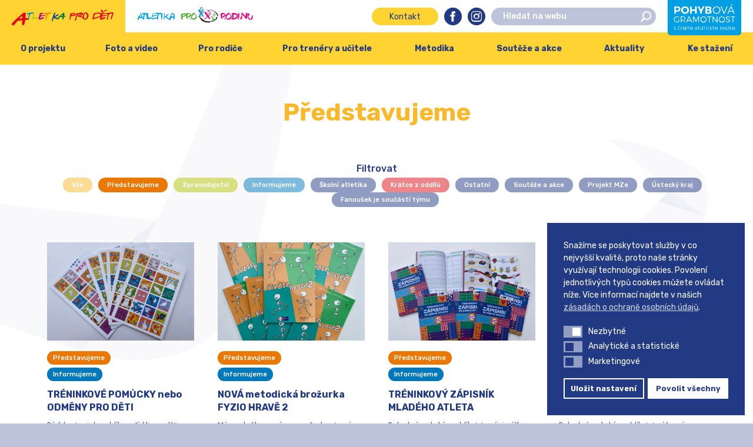

--- FILE ---
content_type: text/html; charset=UTF-8
request_url: https://www.atletikaprodeti.cz/rubrika/predstavujeme/
body_size: 69316
content:
<!DOCTYPE html>
<html lang="cs">
	<head>
		<meta charset="UTF-8">
		<meta content='width=device-width, initial-scale=1.0, maximum-scale=1.0, user-scalable=0' name='viewport'/>
		<link rel="profile" href="https://gmpg.org/xfn/11">
		<link rel="pingback" href="https://www.atletikaprodeti.cz/xmlrpc.php">

		<link rel="apple-touch-icon" sizes="180x180" href="https://www.atletikaprodeti.cz/wp-content/themes/atletikaprodeti/assets/images/favicons//apple-touch-icon.png">
		<link rel="icon" type="image/png" sizes="32x32" href="https://www.atletikaprodeti.cz/wp-content/themes/atletikaprodeti/assets/images/favicons//favicon-32x32.png">
		<link rel="icon" type="image/png" sizes="16x16" href="https://www.atletikaprodeti.cz/wp-content/themes/atletikaprodeti/assets/images/favicons//favicon-16x16.png">
		<link rel="manifest" href="https://www.atletikaprodeti.cz/wp-content/themes/atletikaprodeti/assets/images/favicons//site.webmanifest">
		<link rel="mask-icon" href="https://www.atletikaprodeti.cz/wp-content/themes/atletikaprodeti/assets/images/favicons//safari-pinned-tab.svg" color="#272f39">
		<meta name="msapplication-TileColor" content="#272f39">
		<meta name="theme-color" content="#ffffff">

		<meta name='robots' content='index, follow, max-image-preview:large, max-snippet:-1, max-video-preview:-1' />
	<style>img:is([sizes="auto" i], [sizes^="auto," i]) { contain-intrinsic-size: 3000px 1500px }</style>
	
<!-- Google Tag Manager for WordPress by gtm4wp.com -->
<script data-cfasync="false" data-pagespeed-no-defer>
	var gtm4wp_datalayer_name = "dataLayer";
	var dataLayer = dataLayer || [];
</script>
<!-- End Google Tag Manager for WordPress by gtm4wp.com -->
	<title>Představujeme Archivy &#8211; Atletika pro děti</title><link rel="preload" data-rocket-preload as="style" href="https://fonts.googleapis.com/css?family=Rubik%3A300%2C400%2C500%2C700%7COpen%20Sans%3A300%2C400%2C600%2C700&#038;subset=latin-ext&#038;display=swap" /><link rel="stylesheet" href="https://fonts.googleapis.com/css?family=Rubik%3A300%2C400%2C500%2C700%7COpen%20Sans%3A300%2C400%2C600%2C700&#038;subset=latin-ext&#038;display=swap" media="print" onload="this.media='all'" /><noscript><link rel="stylesheet" href="https://fonts.googleapis.com/css?family=Rubik%3A300%2C400%2C500%2C700%7COpen%20Sans%3A300%2C400%2C600%2C700&#038;subset=latin-ext&#038;display=swap" /></noscript>
	<link rel="canonical" href="https://www.atletikaprodeti.cz/rubrika/predstavujeme/" />
	<link rel="next" href="https://www.atletikaprodeti.cz/rubrika/predstavujeme/page/2/" />
	<meta property="og:locale" content="cs_CZ" />
	<meta property="og:type" content="article" />
	<meta property="og:title" content="Představujeme Archivy &#8211; Atletika pro děti" />
	<meta property="og:description" content="Články" />
	<meta property="og:url" content="https://www.atletikaprodeti.cz/rubrika/predstavujeme/" />
	<meta property="og:site_name" content="Atletika pro děti" />
	<meta name="twitter:card" content="summary_large_image" />
	<script type="application/ld+json" class="yoast-schema-graph">{"@context":"https://schema.org","@graph":[{"@type":"CollectionPage","@id":"https://www.atletikaprodeti.cz/rubrika/predstavujeme/","url":"https://www.atletikaprodeti.cz/rubrika/predstavujeme/","name":"Představujeme Archivy &#8211; Atletika pro děti","isPartOf":{"@id":"https://www.atletikaprodeti.cz/#website"},"primaryImageOfPage":{"@id":"https://www.atletikaprodeti.cz/rubrika/predstavujeme/#primaryimage"},"image":{"@id":"https://www.atletikaprodeti.cz/rubrika/predstavujeme/#primaryimage"},"thumbnailUrl":"https://www.atletikaprodeti.cz/wp-content/uploads/2026/01/Pexeso1-scaled.jpg","breadcrumb":{"@id":"https://www.atletikaprodeti.cz/rubrika/predstavujeme/#breadcrumb"},"inLanguage":"cs"},{"@type":"ImageObject","inLanguage":"cs","@id":"https://www.atletikaprodeti.cz/rubrika/predstavujeme/#primaryimage","url":"https://www.atletikaprodeti.cz/wp-content/uploads/2026/01/Pexeso1-scaled.jpg","contentUrl":"https://www.atletikaprodeti.cz/wp-content/uploads/2026/01/Pexeso1-scaled.jpg","width":2560,"height":1920},{"@type":"BreadcrumbList","@id":"https://www.atletikaprodeti.cz/rubrika/predstavujeme/#breadcrumb","itemListElement":[{"@type":"ListItem","position":1,"name":"Domů","item":"https://www.atletikaprodeti.cz/"},{"@type":"ListItem","position":2,"name":"Představujeme"}]},{"@type":"WebSite","@id":"https://www.atletikaprodeti.cz/#website","url":"https://www.atletikaprodeti.cz/","name":"Atletika pro děti","description":"Kvalitní volnočasová aktivita pro děti","potentialAction":[{"@type":"SearchAction","target":{"@type":"EntryPoint","urlTemplate":"https://www.atletikaprodeti.cz/?s={search_term_string}"},"query-input":{"@type":"PropertyValueSpecification","valueRequired":true,"valueName":"search_term_string"}}],"inLanguage":"cs"}]}</script>


<link rel='dns-prefetch' href='//fonts.googleapis.com' />
<link href='https://fonts.gstatic.com' crossorigin rel='preconnect' />
<link rel="alternate" type="application/rss+xml" title="Atletika pro děti &raquo; RSS zdroj" href="https://www.atletikaprodeti.cz/feed/" />
<link rel="alternate" type="application/rss+xml" title="Atletika pro děti &raquo; RSS komentářů" href="https://www.atletikaprodeti.cz/comments/feed/" />
<link rel="alternate" type="application/rss+xml" title="Atletika pro děti &raquo; RSS pro rubriku Představujeme" href="https://www.atletikaprodeti.cz/rubrika/predstavujeme/feed/" />
<style id='wp-emoji-styles-inline-css' type='text/css'>

	img.wp-smiley, img.emoji {
		display: inline !important;
		border: none !important;
		box-shadow: none !important;
		height: 1em !important;
		width: 1em !important;
		margin: 0 0.07em !important;
		vertical-align: -0.1em !important;
		background: none !important;
		padding: 0 !important;
	}
</style>
<link rel='stylesheet' id='wp-block-library-css' href='https://www.atletikaprodeti.cz/wp-includes/css/dist/block-library/style.min.css?ver=6.7.1' type='text/css' media='all' />
<style id='safe-svg-svg-icon-style-inline-css' type='text/css'>
.safe-svg-cover{text-align:center}.safe-svg-cover .safe-svg-inside{display:inline-block;max-width:100%}.safe-svg-cover svg{height:100%;max-height:100%;max-width:100%;width:100%}

</style>
<style id='classic-theme-styles-inline-css' type='text/css'>
/*! This file is auto-generated */
.wp-block-button__link{color:#fff;background-color:#32373c;border-radius:9999px;box-shadow:none;text-decoration:none;padding:calc(.667em + 2px) calc(1.333em + 2px);font-size:1.125em}.wp-block-file__button{background:#32373c;color:#fff;text-decoration:none}
</style>
<style id='global-styles-inline-css' type='text/css'>
:root{--wp--preset--aspect-ratio--square: 1;--wp--preset--aspect-ratio--4-3: 4/3;--wp--preset--aspect-ratio--3-4: 3/4;--wp--preset--aspect-ratio--3-2: 3/2;--wp--preset--aspect-ratio--2-3: 2/3;--wp--preset--aspect-ratio--16-9: 16/9;--wp--preset--aspect-ratio--9-16: 9/16;--wp--preset--color--black: #000000;--wp--preset--color--cyan-bluish-gray: #abb8c3;--wp--preset--color--white: #ffffff;--wp--preset--color--pale-pink: #f78da7;--wp--preset--color--vivid-red: #cf2e2e;--wp--preset--color--luminous-vivid-orange: #ff6900;--wp--preset--color--luminous-vivid-amber: #fcb900;--wp--preset--color--light-green-cyan: #7bdcb5;--wp--preset--color--vivid-green-cyan: #00d084;--wp--preset--color--pale-cyan-blue: #8ed1fc;--wp--preset--color--vivid-cyan-blue: #0693e3;--wp--preset--color--vivid-purple: #9b51e0;--wp--preset--gradient--vivid-cyan-blue-to-vivid-purple: linear-gradient(135deg,rgba(6,147,227,1) 0%,rgb(155,81,224) 100%);--wp--preset--gradient--light-green-cyan-to-vivid-green-cyan: linear-gradient(135deg,rgb(122,220,180) 0%,rgb(0,208,130) 100%);--wp--preset--gradient--luminous-vivid-amber-to-luminous-vivid-orange: linear-gradient(135deg,rgba(252,185,0,1) 0%,rgba(255,105,0,1) 100%);--wp--preset--gradient--luminous-vivid-orange-to-vivid-red: linear-gradient(135deg,rgba(255,105,0,1) 0%,rgb(207,46,46) 100%);--wp--preset--gradient--very-light-gray-to-cyan-bluish-gray: linear-gradient(135deg,rgb(238,238,238) 0%,rgb(169,184,195) 100%);--wp--preset--gradient--cool-to-warm-spectrum: linear-gradient(135deg,rgb(74,234,220) 0%,rgb(151,120,209) 20%,rgb(207,42,186) 40%,rgb(238,44,130) 60%,rgb(251,105,98) 80%,rgb(254,248,76) 100%);--wp--preset--gradient--blush-light-purple: linear-gradient(135deg,rgb(255,206,236) 0%,rgb(152,150,240) 100%);--wp--preset--gradient--blush-bordeaux: linear-gradient(135deg,rgb(254,205,165) 0%,rgb(254,45,45) 50%,rgb(107,0,62) 100%);--wp--preset--gradient--luminous-dusk: linear-gradient(135deg,rgb(255,203,112) 0%,rgb(199,81,192) 50%,rgb(65,88,208) 100%);--wp--preset--gradient--pale-ocean: linear-gradient(135deg,rgb(255,245,203) 0%,rgb(182,227,212) 50%,rgb(51,167,181) 100%);--wp--preset--gradient--electric-grass: linear-gradient(135deg,rgb(202,248,128) 0%,rgb(113,206,126) 100%);--wp--preset--gradient--midnight: linear-gradient(135deg,rgb(2,3,129) 0%,rgb(40,116,252) 100%);--wp--preset--font-size--small: 13px;--wp--preset--font-size--medium: 20px;--wp--preset--font-size--large: 36px;--wp--preset--font-size--x-large: 42px;--wp--preset--spacing--20: 0.44rem;--wp--preset--spacing--30: 0.67rem;--wp--preset--spacing--40: 1rem;--wp--preset--spacing--50: 1.5rem;--wp--preset--spacing--60: 2.25rem;--wp--preset--spacing--70: 3.38rem;--wp--preset--spacing--80: 5.06rem;--wp--preset--shadow--natural: 6px 6px 9px rgba(0, 0, 0, 0.2);--wp--preset--shadow--deep: 12px 12px 50px rgba(0, 0, 0, 0.4);--wp--preset--shadow--sharp: 6px 6px 0px rgba(0, 0, 0, 0.2);--wp--preset--shadow--outlined: 6px 6px 0px -3px rgba(255, 255, 255, 1), 6px 6px rgba(0, 0, 0, 1);--wp--preset--shadow--crisp: 6px 6px 0px rgba(0, 0, 0, 1);}:where(.is-layout-flex){gap: 0.5em;}:where(.is-layout-grid){gap: 0.5em;}body .is-layout-flex{display: flex;}.is-layout-flex{flex-wrap: wrap;align-items: center;}.is-layout-flex > :is(*, div){margin: 0;}body .is-layout-grid{display: grid;}.is-layout-grid > :is(*, div){margin: 0;}:where(.wp-block-columns.is-layout-flex){gap: 2em;}:where(.wp-block-columns.is-layout-grid){gap: 2em;}:where(.wp-block-post-template.is-layout-flex){gap: 1.25em;}:where(.wp-block-post-template.is-layout-grid){gap: 1.25em;}.has-black-color{color: var(--wp--preset--color--black) !important;}.has-cyan-bluish-gray-color{color: var(--wp--preset--color--cyan-bluish-gray) !important;}.has-white-color{color: var(--wp--preset--color--white) !important;}.has-pale-pink-color{color: var(--wp--preset--color--pale-pink) !important;}.has-vivid-red-color{color: var(--wp--preset--color--vivid-red) !important;}.has-luminous-vivid-orange-color{color: var(--wp--preset--color--luminous-vivid-orange) !important;}.has-luminous-vivid-amber-color{color: var(--wp--preset--color--luminous-vivid-amber) !important;}.has-light-green-cyan-color{color: var(--wp--preset--color--light-green-cyan) !important;}.has-vivid-green-cyan-color{color: var(--wp--preset--color--vivid-green-cyan) !important;}.has-pale-cyan-blue-color{color: var(--wp--preset--color--pale-cyan-blue) !important;}.has-vivid-cyan-blue-color{color: var(--wp--preset--color--vivid-cyan-blue) !important;}.has-vivid-purple-color{color: var(--wp--preset--color--vivid-purple) !important;}.has-black-background-color{background-color: var(--wp--preset--color--black) !important;}.has-cyan-bluish-gray-background-color{background-color: var(--wp--preset--color--cyan-bluish-gray) !important;}.has-white-background-color{background-color: var(--wp--preset--color--white) !important;}.has-pale-pink-background-color{background-color: var(--wp--preset--color--pale-pink) !important;}.has-vivid-red-background-color{background-color: var(--wp--preset--color--vivid-red) !important;}.has-luminous-vivid-orange-background-color{background-color: var(--wp--preset--color--luminous-vivid-orange) !important;}.has-luminous-vivid-amber-background-color{background-color: var(--wp--preset--color--luminous-vivid-amber) !important;}.has-light-green-cyan-background-color{background-color: var(--wp--preset--color--light-green-cyan) !important;}.has-vivid-green-cyan-background-color{background-color: var(--wp--preset--color--vivid-green-cyan) !important;}.has-pale-cyan-blue-background-color{background-color: var(--wp--preset--color--pale-cyan-blue) !important;}.has-vivid-cyan-blue-background-color{background-color: var(--wp--preset--color--vivid-cyan-blue) !important;}.has-vivid-purple-background-color{background-color: var(--wp--preset--color--vivid-purple) !important;}.has-black-border-color{border-color: var(--wp--preset--color--black) !important;}.has-cyan-bluish-gray-border-color{border-color: var(--wp--preset--color--cyan-bluish-gray) !important;}.has-white-border-color{border-color: var(--wp--preset--color--white) !important;}.has-pale-pink-border-color{border-color: var(--wp--preset--color--pale-pink) !important;}.has-vivid-red-border-color{border-color: var(--wp--preset--color--vivid-red) !important;}.has-luminous-vivid-orange-border-color{border-color: var(--wp--preset--color--luminous-vivid-orange) !important;}.has-luminous-vivid-amber-border-color{border-color: var(--wp--preset--color--luminous-vivid-amber) !important;}.has-light-green-cyan-border-color{border-color: var(--wp--preset--color--light-green-cyan) !important;}.has-vivid-green-cyan-border-color{border-color: var(--wp--preset--color--vivid-green-cyan) !important;}.has-pale-cyan-blue-border-color{border-color: var(--wp--preset--color--pale-cyan-blue) !important;}.has-vivid-cyan-blue-border-color{border-color: var(--wp--preset--color--vivid-cyan-blue) !important;}.has-vivid-purple-border-color{border-color: var(--wp--preset--color--vivid-purple) !important;}.has-vivid-cyan-blue-to-vivid-purple-gradient-background{background: var(--wp--preset--gradient--vivid-cyan-blue-to-vivid-purple) !important;}.has-light-green-cyan-to-vivid-green-cyan-gradient-background{background: var(--wp--preset--gradient--light-green-cyan-to-vivid-green-cyan) !important;}.has-luminous-vivid-amber-to-luminous-vivid-orange-gradient-background{background: var(--wp--preset--gradient--luminous-vivid-amber-to-luminous-vivid-orange) !important;}.has-luminous-vivid-orange-to-vivid-red-gradient-background{background: var(--wp--preset--gradient--luminous-vivid-orange-to-vivid-red) !important;}.has-very-light-gray-to-cyan-bluish-gray-gradient-background{background: var(--wp--preset--gradient--very-light-gray-to-cyan-bluish-gray) !important;}.has-cool-to-warm-spectrum-gradient-background{background: var(--wp--preset--gradient--cool-to-warm-spectrum) !important;}.has-blush-light-purple-gradient-background{background: var(--wp--preset--gradient--blush-light-purple) !important;}.has-blush-bordeaux-gradient-background{background: var(--wp--preset--gradient--blush-bordeaux) !important;}.has-luminous-dusk-gradient-background{background: var(--wp--preset--gradient--luminous-dusk) !important;}.has-pale-ocean-gradient-background{background: var(--wp--preset--gradient--pale-ocean) !important;}.has-electric-grass-gradient-background{background: var(--wp--preset--gradient--electric-grass) !important;}.has-midnight-gradient-background{background: var(--wp--preset--gradient--midnight) !important;}.has-small-font-size{font-size: var(--wp--preset--font-size--small) !important;}.has-medium-font-size{font-size: var(--wp--preset--font-size--medium) !important;}.has-large-font-size{font-size: var(--wp--preset--font-size--large) !important;}.has-x-large-font-size{font-size: var(--wp--preset--font-size--x-large) !important;}
:where(.wp-block-post-template.is-layout-flex){gap: 1.25em;}:where(.wp-block-post-template.is-layout-grid){gap: 1.25em;}
:where(.wp-block-columns.is-layout-flex){gap: 2em;}:where(.wp-block-columns.is-layout-grid){gap: 2em;}
:root :where(.wp-block-pullquote){font-size: 1.5em;line-height: 1.6;}
</style>
<link rel='stylesheet' id='nsc_bar_nice-cookie-consent-css' href='https://www.atletikaprodeti.cz/wp-content/plugins/beautiful-and-responsive-cookie-consent/public/cookieNSCconsent.min.css?ver=4.2.0' type='text/css' media='all' />
<style id='nsc_bar_nice-cookie-consent-inline-css' type='text/css'>
.cc-window { font-family: 'Roboto', sans-serif}
</style>
<link rel='stylesheet' id='theme-style-css' href='https://www.atletikaprodeti.cz/wp-content/themes/atletikaprodeti/style.css?ver=1768941472' type='text/css' media='all' />


<script id='nsc_bar_get_dataLayer_banner_init_script' nowprocket data-pagespeed-no-defer data-cfasync data-no-optimize='1' data-no-defer='1' type='text/javascript'>!function(e,o,n,s){const c={"cookieconsent_status":{"value":"","defaultValue":"nochoice"},"cookieconsent_status_functional":{"value":"","defaultValue":"allow"},"cookieconsent_status_analytics":{"value":"","defaultValue":"deny"},"cookieconsent_status_marketing":{"value":"","defaultValue":"deny"}},i="dataLayer",t=Object.keys(c),a={event:"beautiful_cookie_consent_initialized"};for(let e=0;e<t.length;e++)a[t[e]]=d(t[e],"detailedRev")||c[t[e]].defaultValue,"dismiss"===a[t[e]]&&(a[t[e]]="allow");function d(e,o){if("newBanner"!==o)return l(e);let n=l("cookieconsent_status");return n?(n=decodeURIComponent(n),n?(n=JSON.parse(n),n?!0===n.categories.includes(e)?"allow":"deny":(console.warn("cookie not found 3"),!1)):(console.warn("cookie not found 2"),!1)):(console.warn("cookie not found 1"),!1)}function l(e){return document.cookie.match("(^|;)\\s*"+e+"\\s*=\\s*([^;]+)")?.pop()||""}window[i]=window[i]||[],window[i].push(a)}();</script><script type="text/javascript" src="https://www.atletikaprodeti.cz/wp-includes/js/jquery/jquery.min.js?ver=3.7.1" id="jquery-core-js"></script>
<script type="text/javascript" src="https://www.atletikaprodeti.cz/wp-includes/js/jquery/jquery-migrate.min.js?ver=3.4.1" id="jquery-migrate-js"></script>
<link rel="https://api.w.org/" href="https://www.atletikaprodeti.cz/wp-json/" /><link rel="alternate" title="JSON" type="application/json" href="https://www.atletikaprodeti.cz/wp-json/wp/v2/categories/4" /><link rel="EditURI" type="application/rsd+xml" title="RSD" href="https://www.atletikaprodeti.cz/xmlrpc.php?rsd" />
<meta name="generator" content="WordPress 6.7.1" />

<!-- Google Tag Manager for WordPress by gtm4wp.com -->
<!-- GTM Container placement set to footer -->
<script data-cfasync="false" data-pagespeed-no-defer type="text/javascript">
	var dataLayer_content = {"pagePostType":"post","pagePostType2":"category-post","pageCategory":["predstavujeme","informujeme"]};
	dataLayer.push( dataLayer_content );
</script>
<script data-cfasync="false">
(function(w,d,s,l,i){w[l]=w[l]||[];w[l].push({'gtm.start':
new Date().getTime(),event:'gtm.js'});var f=d.getElementsByTagName(s)[0],
j=d.createElement(s),dl=l!='dataLayer'?'&l='+l:'';j.async=true;j.src=
'//www.googletagmanager.com/gtm.js?id='+i+dl;f.parentNode.insertBefore(j,f);
})(window,document,'script','dataLayer','GTM-MK52MJD');
</script>
<!-- End Google Tag Manager for WordPress by gtm4wp.com -->
		<script>
			$ = jQuery.noConflict()
		</script>

	</head>

	<body data-rsssl=1 class="archive category category-predstavujeme category-4">

		<div id="site" class="site" data-body-class="archive category category-predstavujeme category-4">
			<header id="site-header" class="header" role="banner" data-viewport-checker="true">
				<div class="header__bar">
					<ul class="header__sites">
													<li class="header__site header__site--1 header__site--active">
								<a href="https://www.atletikaprodeti.cz">
																			<svg enable-background="new -171.7 396.9 249.4 39" viewBox="-171.7 396.9 249.4 39" xmlns="http://www.w3.org/2000/svg"><path d="m-146 418.4-.3-3c-.1-1.2-.4-2.1-.9-2.5-1 .7-2.1 1.8-3.4 3.4l-3 3.6zm14.5 1.1c-.3 1.4-.5 2.3-.8 2.7s-.8.6-1.4.6h-2.2c.1 0-.4.1-1.4.2-.8.1-1.4.1-1.7 0-.2 1.2-.3 2.4-.5 3.7-.4 2.5-.8 4.5-1.4 6.1-.8 2.1-1.8 3.2-3 3.2-1.8 0-2.7-2.1-2.7-6.3 0-1 .1-2.2.2-3.5s.2-1.9.2-1.9c-.1-.1-.1-.2-.1-.3 0-.2-.1-.3-.3-.3-.5 0-2.1.2-4.6.5-3.1.4-5.5.9-7.2 1.4-.1 0-.6.6-1.5 1.8-1 1.4-1.6 2.2-1.8 2.4-1 1.4-2 2.7-3 4.1-1.1 1.4-2.4 2.1-3.9 2.1-2.1 0-3.2-1-3.2-3 0-1.7 4.1-6.3 12.3-13.8 4.9-4.3 9.7-8.6 14.6-12.9.5-.4 1.2-.8 2.2-1.1.9-.2 1.8-.4 2.5-.4 1.3 0 2.1.5 2.5 1.4.2.4.2 1.4.2 2.8l-.8 9.7h5.5c.5-.1.9.2 1.3.8z" fill="#e30613"/><path d="m-117.8 405.5c0 .4-.7 1.2-1.1 1.4-.9.2-2.5.3-3.6.5-1.6.3-2.9.7-4.5 1.1 0 .2-.1.5-.2.9s-.2.7-.2.8c-.3 1.4-.7 2.7-1.1 4.1-.7 2.8-1 4.5-1 5.2l-.1 2.5c0 .2-.2.3-.6.4-.3.1-.5.1-.7.1-.8 0-1.1-.6-1.1-1.9 0-.6.1-1.5.4-2.9.2-1.1.4-1.9.6-2.5.1-.3.3-1.3.5-2.8.3-1.6.4-2.7.4-3.3 0-.3-.1-.5-.3-.6l-3.6.4c-.6.1-.9-.3-.9-1.4 0-.6.2-1 .5-1.2.2-.1.6-.2 1.1-.2h.5c.2 0 .4 0 .5.1 3.1-.5 11-2.1 13.7-1.9.7.2.8.8.8 1.2z" fill="#0080c9"/><path d="m-105.3 417.8c0 .3-.2.7-.5 1.2-.4.6-.8 1-1.1 1 0 0-.4-.1-1.3-.3s-1.9-.3-2.9-.3c-1.6 0-3.5.2-5.6.7-2.1.4-3.6.7-4.6.7-.5 0-.8 0-1-.1-.3-.1-.4-.4-.4-.9 0 0 .3-.6.8-1.8.6-1.3 1-2.4 1.3-3.3.7-2.5 1.4-5.7 2-9.6.1-.7.5-1 1.1-1 .3 0 .5.1.8.4 0 3.9-.8 8-2.5 12.2.3 0 1.2-.2 2.7-.4 1.2-.2 1.9-.3 2-.3 1.8 0 3.5.1 4.9.2 2.9.2 4.3.8 4.3 1.6z" fill="#afca0b"/><path d="m-89.8 412.3c-1.6.3-3.9.7-6.8 1-1.9.2-3.2.5-3.9 1-.9.6-1.5 1.7-1.9 3.4.3.1.8.2 1.6.2.2 0 1.2-.3 3.1-1s2.9-1 3.1-1c.5 0 .9.1 1.1.2.4.2.8.6 1.1 1.1-.6 1.1-2.1 2.2-4.6 3.2-2.4 1-4.3 1.5-5.9 1.5-1.1 0-1.9-.2-2.4-.6-.6-.4-.9-1.2-.9-2.3 0-1.4.6-3.9 1.9-7.5 1.2-3.4 2-5.4 2.4-5.7.5-.4 1.9-.6 4.1-.6 1.2 0 1.9 0 2.3.1.7.2 1.4.6 2 1.4l-.3.9c-.4.1-.8.1-1.4.1h-1.2c-1.2 0-2 .1-2.5.4-.8.4-1.1 1.1-1.1 2.2v.9c.8 0 2.2-.1 4.2-.2 2.1-.2 3.4-.2 4.1-.2.5 0 1 .1 1.5.3s.7.5.7.8c-.2.1-.2.2-.3.4z" fill="#b80e80"/><path d="m-73.3 405.4c0 .4-.5.8-1.4 1.1-.6.2-1.1.3-1.6.4-2.4.3-4.9.8-7.7 1.6 0 .2-.1.5-.2.9s-.2.7-.3.8c-.3 1.4-.7 2.7-1.1 4.1-.7 2.8-1 4.5-1 5.2l-.1 2.5c0 .2-.2.3-.6.4-.3.1-.5.1-.7.1-.8 0-1.1-.6-1.1-1.9 0-.6.1-1.5.4-2.9.2-1.1.4-1.9.6-2.5.1-.3.3-1.3.5-2.8.3-1.6.4-2.7.4-3.3 0-.3-.1-.5-.3-.6l-3.5.4c-.6.1-.9-.3-.9-1.4 0-.6.2-1 .5-1.2.2-.1.6-.2 1.1-.2h.5c.2 0 .4 0 .5.1l12.4-1.9c.8.1 1.7.2 2.5.3s1.1.4 1.1.8z" fill="#ef7d00"/><path d="m-73.1 405.1c.1 1.6-.3 3.4-1.1 5.4l-2.1 5.1c-.4 1-.8 2.8-1.2 5.3-.3.2-.6.4-.8.4-.9 0-1.4-.7-1.4-2 0-1.2.2-2.4.7-3.8.2-.6.8-2.1 1.7-4.2.9-2.2 1.7-4.2 2.4-6.2.3-.3.7-.4 1-.4.3.1.5.2.8.4z" fill="#ffed00"/><path d="m-56.8 410c0 .8-1.3 1.8-3.9 3.2-1.8.8-3.6 1.6-5.4 2.5l7.3 2.8c.1.1.1.2.1.3 0 .6-.4 1.1-1.2 1.4-.6.2-1 .3-1.4.3-.9 0-2.3-.3-4-1-.2 0-1.5-.5-4-1.5-.4 1.1-1.2 3.7-2.3 7.8-.2.2-.5.3-.9.3-.8 0-1.1-.5-1.1-1.4 0-.4.4-2.2 1.3-5.6 1.1-4 2.1-7.3 3-9.8 1.3-3.5 2.4-5.3 3.3-5.3.6 0 .8.5.8 1.4s-.3 2.4-1 4.3c-.7 2-1.1 3.2-1.1 3.7 1.1-.4 2.7-1.3 4.9-2.7 1.8-1.2 3.2-1.8 4.2-1.8.3 0 .6.1 1 .4.2.2.4.4.4.7z" fill="#164194"/><path d="m-47.3 412.6c-.1-.5-.1-1.1-.2-1.6-.1-.7-.2-1.1-.5-1.4-.5.4-1.1 1-1.8 1.8-.5.7-1.1 1.3-1.6 1.9zm7.8.6c-.1.7-.3 1.2-.4 1.4-.2.2-.4.3-.8.3h-1.2s-.2 0-.8.1h-.9c-.1.7-.2 1.3-.3 2-.2 1.3-.5 2.4-.8 3.2-.4 1.1-1 1.7-1.6 1.7-.9 0-1.4-1.1-1.4-3.4 0-.6 0-1.2.1-1.9s.1-1 .1-1v-.2c0-.1 0-.1-.1-.1-.3 0-1.1.1-2.4.3-1.7.2-3 .5-3.8.8-.1 0-.3.3-.8 1s-.9 1.2-1 1.3c-.5.7-1.1 1.4-1.6 2.2-.6.8-1.3 1.1-2.1 1.1-1.1 0-1.7-.5-1.7-1.6 0-.9 2.2-3.3 6.6-7.4l7.8-6.9c.3-.2.7-.4 1.2-.6.5-.1.9-.2 1.4-.2.7 0 1.1.3 1.3.8.1.2.1.7.1 1.5l-.4 5.2h2.9c.2-.1.5.1.6.4z" fill="#007b3d"/><g fill="#e30613"><path d="m-17.9 408.4c0-.8-.7-1.1-2.2-1.1-.3 0-.7.2-1.3.5l-1.4.7c-.3.1-.7.3-1.1.6-.6.4-.9.7-.9.9 0 .3.1.4.3.5h.5c1.2 0 2.4-.1 3.5-.4 1-.2 1.7-.5 2.1-.7.3-.3.5-.6.5-1zm2.8.1c0 1.2-.6 2.2-1.8 3.2s-2.5 1.5-4 1.6c-.5 0-1.1 0-1.9-.1-.9-.1-1.5-.1-1.8-.1-.5 0-1 0-1.4.1-.2.5-.6 1.3-.9 2.4-.6 1.6-.9 2.6-.9 3.2v2.3c0 .1-.1.3-.2.6s-.3.5-.4.5c-.5 0-.9-.2-1.3-.5-.3-.4-.5-.7-.5-1.1s.4-3 1.3-7.8c.1-.9.4-2.2.7-4 .1-.4.1-.8.2-1.1.1-.5.2-.9.4-1.2.2-.1.5-.4.9-.7h.2c.3 0 .5.1.6.4.2.2.3.5.5.8 2.1-.9 4-1.5 5.4-1.7h.4c1 0 1.9.3 2.9.9 1.1.5 1.6 1.3 1.6 2.3zm18.2-.1c0 .9-.6 1.6-1.9 2.1-.9.4-2.1.7-3.6.9-.7.1-1.4.1-2.1.2.8.4 1.6.9 2.5 1.3 1.2.7 2.2 1.3 2.8 1.9.9.8 1.3 1.6 1.3 2.4 0 .3-.1.6-.2.9-.2.3-.4.5-.6.5-.1 0-.5-.4-1.2-1.1-.7-.8-1.1-1.2-1.3-1.2l-6.1-1.5c-.3 0-.8-.1-1.4-.3-.8-.2-1.3-.5-1.3-.8 0-1 .8-1.8 2.4-2.6.4-.2 1.4-.5 2.8-.9.8-.2 1.4-.4 1.8-.6.9-.3 1.5-.7 1.8-1.1-.1-.2-.4-.4-1-.4-1.1 0-2.5.3-4.4.8-2 .6-3.2 1.1-3.4 1.6-.6 1.3-1.5 3.3-2.7 6.1-.2.5-.4 1.3-.6 2.5-.1.5-.1 1-.2 1.6-.2 1.1-.5 2-.8 2.6-.4.9-1 1.4-1.7 1.4-.2 0-.4-.1-.7-.4-.1-1.4.1-2.8.4-4.1.2-.7.6-2 1.3-3.8.8-2 1.4-3.8 1.9-5.5-.1 0-.4-.1-.9-.3-.4-.1-.6-.2-.6-.3 0-.3 0-.6.1-1 .2-.6.3-1 .3-1s.3-.1 1-.4c.4-.2.7-.3.8-.5.2-.3.4-.7.6-1 .3-.3.6-.4 1.2-.4.1 0 .5 0 1.2.1s1.1.1 1.2.1.6-.1 1.3-.4c.9-.3 1.6-.6 2.3-.8 1-.3 2-.4 2.9-.4 1.1 0 2.1.3 2.9.8 1.3.8 1.9 1.8 1.9 3z"/><path d="m12.7 413.2c.1-1.1-.2-2.5-.9-4.2-.8-2-1.6-2.9-2.5-2.9-.8 0-1.5.7-2.2 2.2-.5 1.2-1 2.6-1.4 4.4-.3 1.5-.5 2.5-.5 3.1 0 .7.1 1.4.3 2 .4 1.2 1.1 1.8 2.1 1.8 1.5 0 2.7-.6 3.7-1.9.8-1.1 1.3-2.6 1.4-4.5zm3.6-.8c0 2.2-.7 4.3-2.2 6.2-1.6 2.2-3.7 3.3-6.1 3.3-1.9 0-3.4-.6-4.4-1.6-1-1.1-1.5-2.5-1.5-4.2 0-.7.3-2 .8-3.8.6-2.2 1.4-4.1 2.2-5.5 1.1-1.9 2.2-2.8 3.5-2.8 2.2 0 4.1.8 5.5 2.3 1.5 1.5 2.2 3.6 2.2 6.1zm29.6-2.1c0-1.1-.9-1.9-2.7-2.5-1.3-.4-2.5-.6-3.7-.6-1.9 0-3.6.4-5.1 1.2-.5.3-1 .5-1.6.8s-1 .6-1 .8c-.5 1-1 2.3-1.4 3.9-.3 1.3-.7 2.7-1 4 2.1-.6 5.2-1.5 9.4-2.8 4.7-1.6 7.1-3.2 7.1-4.8zm2.6-.6c0 1.7-1.3 3.4-4 5.1-1.9 1.2-4.4 2.4-7.5 3.5-.1 0-1.4.5-4.1 1.3-.8.3-2 .7-3.4 1.3-.8.3-1.5.5-2 .5-.6 0-.9-.1-1.1-.3-.1-.2-.2-.5-.2-1 0-1 .3-2.7 1-4.9s1-3.8 1-4.7c0-.5-.1-1-.2-1.5.2-.2.4-.4.9-.4.2 0 .4 0 .7.1.2-.3.4-.8.5-1.5.1-.8.3-1.4.4-1.6.3-.5.7-.7 1.3-.7.2 0 .3 0 .5.1.3.2.4.5.4.9v.1c0 .3 0 .6.1.8 2-1 3.4-1.6 4.2-1.8.5-.1 1.7-.2 3.5-.2 2.1 0 3.8.2 5 .6 2 .7 3 2.2 3 4.3z"/><path d="m61 412.3c-1.6.3-3.9.7-6.8 1-1.9.2-3.2.5-3.9 1-.9.6-1.5 1.7-1.9 3.4.3.1.8.2 1.6.2.2 0 1.2-.3 3.1-1s2.9-1 3.1-1c.5 0 .9.1 1.1.2.4.2.8.6 1.1 1.1-.6 1.1-2.1 2.2-4.6 3.2-2.4 1-4.3 1.5-5.9 1.5-1.1 0-1.9-.2-2.4-.6-.6-.4-.9-1.2-.9-2.3 0-1.4.6-3.9 1.9-7.5 1.2-3.4 2-5.4 2.4-5.7.5-.4 1.9-.6 4.1-.6 1.2 0 1.9 0 2.3.1.7.2 1.4.6 2 1.4l-.3.9c-.4.1-.8.1-1.4.1h-1.2c-1.2 0-2 .1-2.5.4-.8.4-1.1 1.1-1.1 2.2v.9c.8 0 2.2-.1 4.2-.2 2.1-.2 3.4-.2 4.1-.2.5 0 1 .1 1.5.3s.7.5.7.8c-.2.1-.2.2-.3.4z"/><path d="m77.5 405.4c0 .4-.5.8-1.4 1.1-.6.2-1.1.3-1.6.4-2.4.3-4.9.8-7.7 1.6 0 .2-.1.5-.2.9s-.2.7-.3.8c-.3 1.4-.7 2.7-1.1 4.1-.7 2.8-1 4.5-1 5.2l-.1 2.5c0 .2-.2.3-.6.4-.3.1-.5.1-.7.1-.8 0-1.1-.6-1.1-1.9 0-.6.1-1.5.4-2.9.2-1.1.4-1.9.6-2.5.1-.3.3-1.3.5-2.8.3-1.6.4-2.7.4-3.3 0-.3-.1-.5-.3-.6l-3.6.2c-.6.1-.9-.3-.9-1.4 0-.6.2-1 .5-1.2.2-.1.6-.2 1.1-.2h.5c.2 0 .4 0 .5.1l12.5-1.9c.8.1 1.7.2 2.5.3.8.3 1.1.6 1.1 1z"/><path d="m77.7 405.1c.1 1.6-.3 3.4-1.1 5.4l-2.1 5.1c-.4 1-.7 2.8-1.2 5.3-.3.2-.6.4-.8.4-.9 0-1.4-.7-1.4-2 0-1.2.2-2.4.7-3.8.2-.6.8-2.1 1.7-4.2.9-2.2 1.7-4.2 2.4-6.2.3-.3.7-.4 1-.4.3.1.5.2.8.4zm-21.7-5.4 1.2-.5 4-2.3c.6 1 .8 1.7.6 2s-1.7 1.1-4.5 2.4c-3 1.4-5.1 2.3-6.3 2.6-1 .2-1.7.3-2.3.1-.5-.1-.9-.5-1.2-1-.4-.7-.5-1.7-.3-3 .3-1.4.8-2.3 1.7-2.8.6 0 1.1.1 1.4.3.2.1.3.2.5.5 0 .1 0 .6-.1 1.7-.1 1-.1 1.6-.1 1.7.2.4.4.6.6.7 1.5-.6 3.4-1.3 4-1.8z"/></g></svg>																	</a>
							</li>
													<li class="header__site header__site--2">
								<a href="http://www.atletikaprorodinu.cz">
																			<svg id="Layer_1" xmlns="http://www.w3.org/2000/svg" viewBox="-130.5 398 284 39"><style>.st0{fill:#009fe3}.st1{fill:#4ead33}.st2{fill:#e6007e}.st3{fill:#1d1d1b}</style><g id="atletikaprorodinu"><path class="st0" d="M-119.2 423.6v-.1s.1 0 0 .1c.1 0 0 0 0 0m-.1 1.1h-.1c.1-.1.1-.1.1 0m-.3-1.7h.1v.1l-.1-.1zm-.1.1h-.1.1m.1-.2h-.1-.1l.1-.1s.1 0 .1.1zm-.7 0c-.1 0-.1 0 0 0-.1-.1-.1-.1 0 0 0-.1 0-.1 0 0zm-.1-2.2c.1.2.2.4.2.6.1.2.1.4.2.6l-.2-.6c-.1-.2-.1-.4-.2-.6m.4 2.7h.3l.3-.1v.2c0 .1-.1.1-.2.1h-.4c-.2 0-.3 0-.5-.1h.2c.2 0 .3 0 .3-.1s0-.1-.1-.2c.1 0 .2.1.1.2.1-.1.1-.1 0 0 .1-.1.1 0 0 0m-.1-1.1l-.1.1c-.1 0-.2 0-.2-.1-.1 0-.2.1-.3.1l-.1-.1h.6c0-.2.1-.1.1 0m-.8.1zm-3-2.9v-.3c.1 0 .1.1.1.2 0 0 0 .1-.1.1m-.3-.3c0-.2.1-.3.2-.4 0 .1 0 .2-.1.3l-.1.1zM-124.5 422s-.1-.1-.1-.2v-.1c.1-.3.3-.6.4-.9.1-.3.3-.6.4-.9-.1.1-.3.2-.3.4-.1.2-.2.3-.3.4l.1-.1s0-.1.1-.1c.1-.4.3-.8.5-1.1.2-.3.4-.7.6-1.1l-.2.2-.2.2v.2s0 .1-.1.1h-.1-.1l.3-.6.3-.6-.2.2c-.1.1-.1.2-.2.3-.1.1-.1.2-.2.3 0 .1-.1.1-.2.1 0-.2.1-.3.2-.5l.3-.6.3-.6c.1-.1.2-.2.3-.4.1.1.1.2.2.3l.2.3h.1c.1 0 .2.1.2.2 0 .2.1.3.3.4l.2.5c.1.1.1.2.2.4.1.1.1.2.2.2v-.1-.1c.4 1 .8 2 1.2 3.1-.1.1-.2.1-.4.1h-3.9c0-.1-.1-.1-.1-.2.1.1.1.2 0 .3zm-.2-.3v-.1s.1 0 0 .1c.1 0 0 0 0 0m-.4-3.9c-.1.1-.1.1 0 0-.1 0-.1 0 0 0h-.1.1c-.1 0-.1 0 0 0zm-.1.2l-.1.1s0 .1-.1.1v-.1s.1-.1.2-.1m-.3 2.8c0 .1-.1.2-.1.3v-.1c-.1-.2 0-.2.1-.2m-.2-1.2c0-.1.1-.2.2-.2-.1.1-.1.2-.2.2 0 .1 0 0 0 0m-.1.2c0 .1 0 .1 0 0v.2l-.1.1c0-.2 0-.2.1-.3m-.1 1.8c-.1 0-.1 0 0 0-.1 0-.1-.1 0 0 0-.1 0-.1 0 0m2.6-6.2v.4c0 .1 0 .3.1.4.1.1.1.3.1.4 0 .1-.1.2-.1.4-.1.1-.2.3-.3.5-.1.2-.2.4-.4.5-.1.1-.2.3-.3.5 0 .1-.1.2-.2.4s-.2.5-.4.7c-.1.2-.3.5-.4.7-.2.2-.3.3-.4.3v-.1c.1-.1.1-.3.2-.4.1-.1.1-.2.1-.4v-.1c.1 0 .1-.1.2-.1 0 0 .1-.1.1-.2s.1-.2.1-.2c.1 0 .1-.1.1-.2v-.1c0-.2.1-.5.2-.7.2-.2.3-.4.3-.6v-.1l-.2.2c-.1.1-.1.1-.1.2s-.1.2-.1.2c-.1.1-.1.2-.3.3-.1.1-.2.3-.2.5s-.2.3-.3.4c.1-.3.3-.5.4-.7.1-.2.2-.5.3-.8h-.2v-.1-.1c0-.1 0-.1-.1-.2l-.1.1v.1c0 .1-.1.2-.2.3l-.2.2c-.1 0-.2.1-.2.1-.7 1.4-1.4 2.7-2 4.1-.6 1.4-1.2 2.8-1.8 4.3-.1.2-.2.4-.3.7-.1.2-.2.4-.2.6 0 0 .1.2.3.3.2.2.4.4.7.6.2.2.5.4.7.5.2.1.3.2.5.2s.3-.1.4-.2c.1-.2.3-.3.4-.5.1-.2.2-.4.3-.7.1-.3.2-.4.3-.6.1-.2.2-.4.2-.6l.3-.9c.1-.3.2-.6.3-.8.1-.2.2-.4.3-.4h.1c.3.1.7.2 1.1.2.4 0 .8.1 1.1.1h2.1c.7 0 1.4-.1 2.1-.1h.2v-.1-.1l.1-.1h.1l-.1-.1s0-.1-.1-.1c.1 0 .2 0 .3.1.1 0 .1.1.1.1 0 .1.1.1.1.2l.2.2s.1 0 .1-.1c.1.2.1.3.2.5 0 .2.1.3.3.4.2.2.3.4.4.7.1.3.2.5.4.8.1.3.3.6.5.9.1.2.2.3.4.5.1.1.2.2.4.2v-.1c-.4-1.3-.9-2.6-1.4-3.9v-1c-.1 0-.1-.1-.1-.1 0-.1.1-.1.1-.1-.3-.2-.5-.5-.6-.8-.2-.3-.3-.7-.4-1-.4-1.1-.8-2.2-1.3-3.3-.5-1.1-.9-2.2-1.3-3.3-.1-.3-.2-.6-.3-1-.1-.4-.3-.7-.5-1 0 .1-.1.2-.3.3-.1.1-.3.1-.4.2-.1.1-.2.2-.3.2-.1.1-.2.1-.4.2-.1.1-.2.1-.3.2-.1.1-.1.2-.1.3v.1c-.2.5-.3.6-.4.6"/><path class="st0" d="M-105.8 412.5s0-.1 0 0zm-.9-.3zm-.5-.1c.1 0 .1.1 0 0 0 .1 0 0 0 0m-1.2.5s.1 0 0 0c.1 0 0 0 0 0m.1 0c.1 0 0 0 0 0zm.1 0zm-.9-.1zm0 0zm-.2-.1h.4c.1 0 .2 0 .3.1h-.5l-.2-.1m-.1 1s-.1 0 0 0m-.3 0s0-.1 0 0c0-.1 0-.1 0 0 0-.1.1 0 0 0 .1 0 0 0 0 0zm0-1.1h-.1-.1-.1.1H-110.5h.1-.2-.1s-.1 0-.1-.1h-.1v.1h-.7 1.9c.2.1.2.1.3.1H-109.7c0 .1.1.1.2.1h.9-.2-.1s-.1 0-.1-.1h-.1-.1-.1-.1-.1-.1c-.1 0-.1-.1-.2-.1s-.1 0-.1.1c0 0 0 .1-.1.1h-.1H-110.4h-.1-.1-.1-.1-.1-.1-.1-.1-.1-.1-.1.1v.1h-.1-.1-.1H-112h-.1-.1-.1-1.1.1l.1.1h.1v.1h-.4 0-.1-.1-.1-.1s-.1 0-.2.1h-.1-.1-.1v.1s0-.1-.1-.1h-.1c-.2 0-.4 0-.6.1-.2 0-.4.1-.7.1H-116.2-116.5h-.1c-.1 0-.1 0-.1-.1s0 0 .1 0h0-.2-.7.8c.3 0 .6 0 .8-.1h-.2.8-.3c.1 0 .1-.1.2-.1h.2v.1h.2c.1 0 .2-.1.3-.1h.5l-.1.1h-.1c.1 0 .2 0 .3.1l.1-.1v-.1h.4l.1.1h1.4c.2 0 .3 0 .3-.1h-.9c-.3 0-.6 0-.9.1 0 0 0-.1.1-.1h-.1H-113.9h-.1-.1-.1-.1-.1c-.1 0-.1 0-.2.1h-.2c-.1 0-.2 0-.2-.1-.1 0-.2.1-.2 0h-2.5H-116.8c.1 0 .1 0 .2-.1 0 0 .1 0 .1.1.2 0 .4 0 .6-.1.2 0 .4-.1.6-.1h-.1H-115.7h-.1-1.1v-.1h.9H-117.2l-.5-.1c-.1 0-.3-.1-.4-.1h-.4v.5c0 .1.1.2.1.2 0 .1-.1.1-.1.2s0 .1-.1.2c0 0 .1 0 .1.1 0 0-.1 0-.1.1v.1c.1.2.2.3.2.3v.2c0 .1 0 .1-.1.2 0 .1-.1.1-.1.2l.1.3v.2c0 .1.1.1 0 .2.1.1.3.2.4.2.2 0 .4.1.5.1h2.6s.1 0 .1-.1c0 .1 0 .3-.1.4V416.2c0-.1 0-.2.1-.3 0-.1 0-.2.1-.2 0-.1.1-.1.1-.1v.2c0-.1.1-.1.1-.2v.1h0l-.1.1v.4c0 .2-.1.4-.1.6 0 .1-.1.3-.1.4v.5s-.1 0-.1.1c-.1.2-.1.4-.1.7v.7-.1l.1-.1v-.2c0 .1 0 .2-.1.2v.2h.1v.1s0 .1-.1.1v-.2.4c0 .1-.1.2-.1.3 0-.8.1-1.6.3-2.4-.1.4-.2.9-.2 1.4-.1.5-.1.9-.1 1.4v-.4-.4.4c0 .2-.1.5-.1.8 0 .3-.1.7-.2 1.2 0-.4.1-.8.1-1.2 0-.4.1-.9.1-1.3V419.6s-.1.1-.1.2v.3-.4.5c0 .1 0 .3-.1.4v-.1-.1-.1-.1 1.2c0 .4-.1.8-.1 1.2v-1l-.2 1.5c-.1.5-.1 1.1-.2 1.6s-.1 1.1-.2 1.6c0 .5-.1 1-.1 1.5v.3h.1v-.1s.1 0 0 .1v.1l.1.1v-.1s0-.1.1-.1v.1h.1c0 .1 0 .1.1.1 0 .1 0 .2.1.2 0 0 .1.1.2.1H-115.2l.1.1s0 .1.1.1l.1-.1s.1 0 .1-.1c0 .1.1.1.2.2v.1l.1-.1s0 .1.1.1H-114.1v.1c0 .1.1.1.1.1v0h.2v.1s.1-.1.1-.2v-.1c0-.1.1-.2.1-.2 0-.1.1-.2.1-.2l.1-.1s0-.1.1-.1v-.3-.1-.2-.1-.1-.1-.2-.1c.1-.5.2-1 .2-1.5s.1-1.1.1-1.7c.1-.4.1-.9.2-1.3 0-.4.1-.8.1-1.2 0-.4.1-1 .2-1.6.1-.6.2-1.3.3-1.8.1-.6.2-1.1.3-1.5.1-.4.2-.6.3-.6h1.2c.6 0 1.2 0 1.8.1l1.9.1h1c.1 0 .2 0 .2.1 0-.1.1-.1.2-.1h.4c.1 0 .3 0 .4-.1.1-.1.2-.2.2-.4v-.1-.2-.2-.1c0-.1-.1-.1-.1-.2v-.1-.1-.1s0 .1-.1.1h-.1l.1-.1s.1-.1.1-.2c-.1 0-.2.1-.2.1s.1 0 .1-.1h.1-.1v-.1c-.1 0-.1-.1-.1-.1h-.1v-.2h.1c0-.1-.1-.1-.1-.1v-.1c-.1 0-.2.1-.2.1H-105.5-105.2c.1 0 .2 0 .3-.1.1 0 .2-.1.3-.1 0 0 0-.1-.1-.1h-.4c.2 0 .2-.1.2-.2h-.5c-.1 0-.2 0-.2-.1h.1-.7c-.1 0-.3-.1-.4-.2H-106.3c-.1 0-.1-.1-.2-.1h-4.2 2.5c.1 0 .1 0 .1.1H-109.2h-.1-.1-.1-.1-.1c.1-.8.1-.8 0-.7.1-.1 0-.1 0 0zm0-.1s0 .1 0 0zm-.2 1.2c.1 0 .1 0 0 0m-.2-.6zm-.1 0c-.1 0-.1-.1 0 0m-.2.6c0-.1 0-.1 0 0h.1-.2.1c.1 0 .1 0 0 0m-.7-.5c0-.1.1-.1 0 0h.8-.8m-.3.7s.1 0 0 0c.1 0 .1 0 0 0h0m0-.7zm.1 0h.1c0-.1-.1 0-.1 0zm-.2-.1c-.1 0-.1-.1 0 0zm-.2.6c.1 0 .2-.1.2-.1h-.2zm.3-.6l-.1.1-.1.1c0-.1 0-.1-.1-.1h-.2.3c.1 0 .2-.1.2-.1m-.3 0h-.2s.1 0 .1-.1c0 .1.1.1.1.1m-.3.6l.1-.1c0 .1 0 .1-.1.1zm-.2 0c.1 0 .1 0 0 0m-.4-.6h0m.2 0c-.1.1-.1.1 0 0l-.1.1v-.1h.1m-.4 0s.1.1 0 0c0 .1 0 0 0 0zm-.5 3.2s0-.1 0 0m-.2.6c.1 0 0 0 0 0m-.1-4.2c0-.1 0-.1 0 0 .1-.1.1 0 .1 0h-.1zm.1.6h-.2c.1-.1.1-.1.2 0 0-.1 0-.1 0 0zm-.3 5.7c0-.1 0-.1 0 0zm-.1.4c0-.1 0-.1 0 0s0 .1 0 0c0 .1 0 .1 0 0zm0 .8s0 .1 0 0c-.1 0-.1 0 0 0m-.1.6zm0-7s.1 0 0 0zM-114.3 417.4c0 .1 0 .1 0 0m.1-3.7s0 .1 0 0c0 .1 0 .1 0 0-.1.1-.1 0 0 0zm-.1 0s0-.1 0 0c0-.1 0-.1 0 0zm0 9.5zm-.2-9.5zm.1-.8h-.2.2m0 .1s-.1 0 0 0h-.1.1m-.1.7h-.2c.1.1.1 0 .2 0m-.2-.7c.1 0 .1 0 0 0m.2.5c.1 0 .1.1 0 0zm-.1.1h-.2l.1-.1c-.1 0 0 0 .1.1-.1 0 0 0 0 0zm.1-.1c-.1.1-.1.1 0 0-.1 0-.1 0 0 0zm-.4 5.7c0-.1.1-.1 0 0zm.1-5.8c0-.1 0-.1 0 0zm-.1-.1c0 .1 0 .1 0 0zm.1-.7zm-.1 6.9c.1.1 0 .1 0 0zm0 .3s0 .1 0 0c0 .1 0 .2-.1.2 0-.1 0-.1.1-.2m0-6.8c-.1 0-.1 0 0 0h-.1.1c-.1.1-.2.1-.3.1h-.5-.1.8c-.1-.1 0-.1.1-.1m-.1 7.9v-.1c0-.1 0-.2.1-.3v.3c-.1 0-.1.1-.1.1m-.1.8s0 .1 0 0m.1-2v.7-.2-.2-.3M-115.1 420.9v-.2.2s0 .1 0 0v.2-.2zm0 1.3s0-.1 0 0zm-.1-.9s.1-.1 0 0c.1 0 .1 0 0 0m0-1.2v-.1c.1 0 .1 0 0 .1.1-.1.1-.1 0 0m0 .4zm0-.2v-.2.2c.1 0 0 0 0 0m0-7.3zm0 11.3s0 .1 0 0zm0-.9zm0-.1zm0 0zm0-2.9v.1c-.1 0-.1 0 0-.1-.1.1-.1 0 0 0m-.1 3.6v0c0 .1 0 .1 0 0m0-3.2v-.2c.1.1.1.2 0 .2m0 0c0 .1 0 .1 0 0 0 .1 0 .1 0 0zm0 .2s0-.1 0 0c0-.1 0 0 0 0zm0 .6s0-.1 0 0zm0 3.5c-.1 0-.1 0 0 0zm-.1-3.4c.1 0 .1 0 0 0zm.1 3.9s-.1 0 0 0c0-.1 0-.1 0 0-.1-.1-.1-.1 0 0-.1-.1-.1-.2 0-.2v-.1V425.6c0-.1 0-.1 0 0m0 0c-.1 0-.1 0 0 0-.1 0-.1 0 0 0-.1 0-.1 0 0 0zm-.1.4c.1.1.1.2.1.2v-.1l-.1-.1m-.1-2.6c0-.1.1-.1 0 0 .1 0 0 0 0 0m0-1.5s0 .1 0 0c0 .1 0 .1 0 0zm.5-8.3h-.2c-.1 0-.2 0-.3.1 0 0 .1-.1.2-.1h.5-.2zm-.5 9v0m0-8.8c0-.1 0-.1 0 0h.2-.2zm0 7v.2-.1c-.1-.1 0-.1 0-.1m-.1.3zm.1-.5V420.5v.1zm-.1 4.1c-.1-.1-.1-.1 0 0v-.1.1m-.1-10.9h.1-.1zm0 7s0-.1 0 0m0-.1v-.2-.2.4zm0-6.9h-.1.1zm0 0zm0-.8c-.1 0-.1 0 0 0m-.1 1.1zm0-.4s-.1 0 0 0c-.1-.1-.1-.1 0 0 0-.1 0-.1 0 0m-.1-1.2c.1 0 .1 0 0 0 .1 0 .1 0 0 0 .1 0 0 0 0 0m0 10zm0-9.6s0 .1 0 0zm0 9.7v.4-.2c-.1 0-.1-.1 0-.2m-.1.9c0-.1 0-.1 0 0zm0-.3s0-.1 0 0zm-.1-9.6zm-.1-.6zm0 0c.1 0 .1 0 0 0zm.3.1H-116.2h.3zm-.5-.5h.4l-.1.1h-.2c0-.1 0-.1-.1-.1m0 1.1c0-.1 0-.1 0 0h.2-.2zm-.2-.7zm-.2-.2c.1 0 .1 0 0 0 .1.1.1.1 0 0m-.3-.6H-116.8h-.1-.1c0 .1 0 .1-.1 0m-.1.6s.1 0 0 0h.1c0 .1 0 .1-.1 0m-.1 0zm0-.6h-.2.2zm2.3 7c0-.3.1-.4.1-.6 0-.2.1-.4.1-.5v-.4c-.1.4-.2.8-.2 1.2.1 0 .1.1 0 .3zm0 .4c0-.1.1-.3.1-.4-.1.1-.1.2-.1.4zm.7-3.9c0 .1-.1.2-.1.3v-.1s.1-.1.1-.2zm-.1.3c0 .2-.1.3-.1.4v-.1c.1 0 .1-.1.1-.3 0 .1 0 0 0 0zm-1.2-3.3h-.1.1zm10 .1c0 .1 0 .1 0 0h-.2.2zm-9.9-.1z"/><path class="st0" d="M-107 414.4s.1 0 0 0c.1-.1.1-.1 0 0 .1-.1.1-.1 0 0 0-.1 0-.1 0 0 0-.1 0 0 0 0m-.1 12.8c-.1-.1-.1-.3-.1-.4v-.1-.1c0-.3 0-.5-.1-.8-.1-.3-.1-.5-.1-.8v-.6c0-1.4 0-2.7-.1-4-.1-1.3-.1-2.6-.2-4 0-.2 0-.4-.1-.6-.1-.3-.1-.7 0-1v-.3-.1-.1-.2-.1-.2c.1.1.1.2.1.3 0 .1.1.2.1.2v-.3-.3c.2.2.3.5.3.8 0 .3.1.5.2.8v-.1-.1l-.1-.6v-.7-.1-.1l.2.2s.1.1.2.3v-.1-.1-.1c0-.1 0-.2.1-.3.1-.1.1-.1.2-.1h.1v-.2l.1.2c0-.1.1-.1.1-.2 0 0 0 .1.1.1 0 .1 0 .1.1.1 0-.2 0-.3.1-.3s.1-.1.2-.1h.2c.1 0 .1-.1.1-.2h.2v-.3c0-.1.1-.2.2-.2s.1.1.1.1v.2c.1-.1.2-.1.2-.2s0-.2.1-.3l-.1-.1-.1-.1h.2c.1 0 .3.1.4.2.1.1.1.2.2.3v.1c0 .4 0 .7.1 1.1.1.4.1.8.2 1.2.1 1.5.1 3 .1 4.5s0 3.1.1 4.6V424.2c.5-.1 1.1-.3 1.6-.4l1.5-.3c.4 0 .8-.1 1.3-.1h1.2c.2 0 .4.1.6.1.2.1.3.2.5.3l.3.3.1.1c.3.3.6.5.9.7.3.2.5.5.8.7l-.1.1c.1 0 .1.1.2.1 0 .1-.1.1-.1.1-.1 0-.1.1-.1.1v.1c-.2.1-.5.2-.8.3-.4.1-.9.1-1.3 0h-.5c-.4 0-.8 0-1.2.1-.8.2-1.6.4-2.3.6-.4.1-.7.2-1.1.3l-.1.1c.1 0 .1 0 .2.1-.5.2-1 .3-1.2.4-.2.1-.3.1-.5.1h-.2c-.1 0-.2-.1-.2-.2l-.1.1s0 .1-.1.1-.1-.1-.2-.1-.1-.1-.2-.1h-.1l-.1-.2c0-.1-.1-.1-.1-.2l-.1.1-.1.1-.1-.1c0-.1-.1-.1-.1-.2 0 .1-.1.1-.1.2-.1-.1-.2-.2-.4-.3-.1-.1-.2-.3-.2-.4-.1.1-.1.1-.1.2-.1 0-.1-.1-.1-.2s-.1-.1-.2-.1v.1c-.5.5-.6.5-.7.3"/><path class="st0" d="M-86.9 424.1h.2l-.1.1h-.1v-.1m-1.4.6s-.1 0-.1.1l-.1.1c0-.2 0-.2.2-.2-.1 0-.1 0 0 0m-.7.1h.2s0 .1-.1.1l-.1-.1c0 .1 0 .1 0 0 0 .1 0 .1 0 0m-.9.4c.1 0 .1-.1.2-.1s.2 0 .2-.1c-.1.1-.2.1-.3.2h-.1m-.3.2h-.1-.1l.1-.1.1.1m2.6-.8c.3 0 .6-.1.8-.2.3-.1.5-.2.8-.4h-.5l.3-.1c.1 0 .1-.1.2-.1s.1 0 .1.1l.1.1.8-.3c.3-.1.6-.2.9-.2-.2.1-.3.2-.5.3-.2.1-.5.2-.7.2-.3.1-.5.1-.8.2-.2 0-.4.1-.6.2l-.9.4c-.3.1-.7.3-1.1.4-.3 0-.5.1-.7.2-.2.1-.5.2-.7.2-.1 0-.2.1-.3.1h-.2c-.2 0-.3 0-.5.1-.1.1-.3.1-.5.1-.1 0-.2 0-.2-.1.7-.1 1.4-.4 2.1-.7.8 0 1.4-.3 2.1-.5H-87.9c0-.1.1-.1.2-.2h.3c-.1 0-.1 0-.2.2zm-4.4-6c.1 0 .1 0 0 0 .1 0 .1 0 0 0m.1 0c.1-.1.3-.1.5-.1h.6c0 .1 0 .2-.1.2s-.2.1-.3.1h-.6l-.1-.2zm2.2-.7c-.3.1-.7.2-1 .2-.4.1-.7.2-1.1.2h-.1c-.1 0-.2-.1-.2-.1 0-.2 0-.5.1-.7.1-.3.1-.5.1-.8v-.5-.5-.3c.1-.1.2-.1.3-.1.8-.2 1.6-.3 2.4-.4.8-.1 1.7-.1 2.5-.1 1-.1 2-.1 3-.2 1.1 0 2.1-.1 3.2-.1h1.2c.2 0 .3 0 .5-.1s.3-.2.4-.3c-.2-.1-.4-.3-.5-.5-.2-.2-.4-.2-.6-.2h-4.9c-.5 0-1 .1-1.6.1-.6 0-1.1.1-1.7.1h-.7c-.2 0-.3 0-.5.1-.2 0-.3.1-.5.1H-89.7c-.2 0-.5 0-.7.1-.3.1-.6.1-.9.2-.4 0-.7 0-1.1.1-.2 0-.4.1-.6.2-.2.1-.2.1-.2.2v.1c.1.2.2.3.2.5v.9c0 .3-.1.7-.1 1.1-.1.4-.1.8-.2 1.1-.1.3-.2.5-.2.5s-.2.1-.3.4l-.3.9c-.1.4-.2.8-.3 1.3-.2.9-.4 1.8-.5 2.7-.1.4-.1.7-.1 1 0 .1-.1.1-.1.2-.1.1-.1.2-.1.3 0 .3.2.6.4.8.1.2.2.4.3.7.1.2.2.4.4.6.1.2.3.3.5.5.2.1.4.2.7.2 1.1 0 2.1-.2 3.1-.5l3-.9c.4-.1.8-.2 1.1-.4.4-.2.8-.3 1.1-.4.4-.1.8-.3 1.2-.4.4-.1.8-.1 1.2-.1h.4c.2 0 .4-.1.6-.2l-.5-.5-.7-.8c-.2-.3-.5-.5-.7-.7-.1-.2-.3-.3-.5-.3-.1 0-.3 0-.4.1h-.1c-.1 0-.3.1-.4.2-.1.1-.3.2-.5.2H-85.3c-.1 0-.1.1-.1.1-.1.2-.2.3-.4.3l-.4.1c-.1 0-.3.1-.4.1-.1.1-.3.1-.4.2-.3.1-.5.2-.8.3-.3.1-.5.2-.7.4h-.5c-.2 0-.3 0-.5.1-.1.1-.3.2-.5.2-.3.1-.5.1-.7.2-.2.1-.5.2-.8.4l-.9.3c-.4.1-.7.2-1.1.2-.1 0-.2 0-.2-.1v-.2-.3c.2-.7.4-1.5.5-2.2.1-.7.3-1.5.5-2.2 0-.2.1-.2.1-.3.1 0 .2-.1.3 0 .4 0 .8-.1 1.1-.1.4-.1.7-.1 1.1-.2l.4-.1c.2 0 .3-.1.5-.1l.5-.1h.4c.6-.1 1.2-.2 1.8-.4.6-.2 1.2-.3 1.8-.4.2 0 .5-.1.7-.1h.7c.2 0 .5 0 .7-.1.3-.1.5-.1.7-.3-.1-.2-.3-.4-.4-.5-.2-.1-.4-.3-.6-.5l-.3-.3c-.1-.1-.2-.3-.3-.4l-.3-.3c-.1-.1-.2-.1-.3-.1h-.1c-.6.1-1.2.2-1.9.3-.6.1-1.3.2-1.9.4v.1c.2 0 .5-.1.7-.1.2-.1.5-.1.7-.1-.1.1-.2.1-.3.2-.1 0-.2 0-.3.1-.1 0-.2 0-.3.1-.1 0-.2.1-.3.2h.2c.3 0 .5 0 .7-.1.3-.1.5-.1.8-.2.3-.1.5-.1.8-.2.2-.1.5-.1.7-.1.1 0 .2 0 .3.1-.1.1-.2.1-.3.2-.1 0-.3.1-.4.1-.1 0-.3.1-.4.1h-.6c-.2 0-.4 0-.6.1-.2.1-.4.1-.5.2l-.4.2c-.1.1-.3.1-.4.1h-.1c-.2 0-.3 0-.5.1-.2 0-.4.1-.7.2l-.7.2c-.2.1-.4.1-.5.1-.1 0-.2-.1-.2-.2 0 0 .1-.1.4-.2l.9-.2c.3-.1.7-.2 1-.2.2 0 .5-.1.7-.2h-.2c-.3.1-.6.1-.9.2-.3-1-.6-.9-1-.9"/><path class="st0" d="M-71.4 412.4zm-.9-.3c0 .1 0 .1 0 0zm-.4 0c-.1 0-.1 0 0 0h-3.6 2.4c.1 0 .1 0 .1.1H-74.9h-.1-.1-.1-.1-.1-.1-.1-.2-.1.1H-76.4h.1-.2-.1s-.1 0-.1-.1h-.1v.1h-.7 1.8c.1 0 .2 0 .3.1H-75.7c0 .1.1.1.2.1h.9-.4s-.1 0-.1-.1h-.1-.1-.1-.1-.1-.1c-.1 0-.1-.1-.2-.1s-.1 0-.1.1c0 0 0 .1-.1.1h-.1H-76.5h-.1-.1-.1-.1-.1-.1-.1-.1l-.1.1-.1.1c0-.1 0-.1-.1-.1h-.2.3c.1 0 .2 0 .2-.1H-77.1h-.1-.1H-77.6h-.1-.1-.1-.1-.7-.1.1v.1h-.4.2-.2-.1-.2-.1-.1-.1s-.1 0-.2.1h-.1-.1-.1v.1h-.2s0-.1.1-.1h-.7c-.3 0-.5.1-.8 0h-.1.1c-.1 0-.1.1-.2 0h-.2-.1c-.1 0-.1 0-.1-.1s0 0 .1 0H-82.2h-.2-.1-.5-.1.8c.3 0 .6 0 .8-.1h-.2.8-.1c.1 0 .1-.1.2-.1h.2v.1s.1 0 .1-.1h.1c.1 0 .2-.1.3-.1h.5c0 .1-.1.1-.1.1h-.1c.1 0 .2 0 .3.1l.1-.1v-.1h-.1 1.9c.2 0 .3 0 .3-.1h-.9c-.3 0-.6 0-.9.1 0 0 0-.1.1-.1h-.1-.4-.1-.1-.1-.1c-.1 0-.1 0-.2.1h-.2c-.1 0-.2 0-.2-.1-.1 0-.2.1-.2 0h-2.5H-82.3c.1 0 .1 0 .2-.1 0 0 .1 0 .1.1.2 0 .4 0 .6-.1.2 0 .4-.1.6-.1h-.1-.1-.1-.1-.1-.1-1.1v-.1h.9H-82.8l-.5-.1c-.1 0-.3-.1-.4-.1h-.4v.5c0 .1.1.2.1.2 0 .1-.1.1-.1.2s0 .1-.1.2c0 0 .1 0 .1.1 0 0-.1 0-.1.1v.1c.1.1.1.2.2.3v.2c0 .1 0 .1-.1.2 0 .1-.1.1-.1.2l.1.3v.2c0 .1.1.1 0 .2.1.1.3.2.4.2.2 0 .4.1.5.1h2.6s.1 0 .1-.1c0 .1 0 .3-.1.4v.4c0-.2.1-.4.2-.6 0-.1.1-.1.1-.1v.2c0-.1.1-.1.1-.2v.1h0l-.1.1V415.7c0 .1-.1.2-.1.4 0 .1-.1.3-.1.4v.5s-.1 0-.1.1c-.1.2-.1.4-.1.7v.7-.1c.1 0 .1-.1.1-.1v-.2c0 .1 0 .2-.1.2v.2l.1.1v.1s0 .1-.1.1v-.2.4c0 .1-.1.2-.1.4 0-.8.1-1.6.3-2.4-.1.4-.2.9-.2 1.4-.1.5-.1.9-.1 1.4v-.4-.4.4c0 .2-.1.5-.1.8 0 .3-.1.7-.2 1.2 0-.4.1-.8.1-1.3 0-.4.1-.9.1-1.3V419s-.1.1-.1.2v.3-.4.5c0 .1 0 .3-.1.4v-.1-.1-.1-.1c0 .4 0 .8-.1 1.2 0 .4-.1.8-.1 1.2v-1l-.2 1.5c-.1.5-.1 1.1-.2 1.6s-.1 1.1-.2 1.6c0 .5-.1 1-.1 1.5v.3h.1v-.1s.1 0 0 .1v.1l.1.1h.1v-.1s0-.1.1-.1v.1h.1c0 .1 0 .1.1.1 0 .1.1.2.1.2s.1.1.2.1c0 0 .1 0 .1.1h.2l.1.1s0 .1.1.1l.1-.1.1-.1c0 .1.1.1.2.2h.1v.1l.1-.1s0 .1.1.1H-79.6v.1c0 .1.1.1.1.1v0h.2v.1s.1-.1.1-.2v-.1c0-.1.1-.2.1-.2 0-.1.1-.2.1-.2l.1-.1v-.1-.3-.1-.2-.1-.1-.1-.2c.1-.5.2-1 .2-1.5s.1-1.1.1-1.7c.1-.4.1-.9.1-1.3s.1-.8.1-1.3c0-.4.1-1 .2-1.6.1-.6.2-1.3.3-1.8.1-.6.2-1.1.3-1.5.1-.4.2-.6.3-.6h1.2c.6 0 1.2 0 1.8.1l1.9.1h1c.1 0 .2 0 .2.1 0-.1.1-.1.2-.1h.4c.1 0 .3 0 .4-.1.1-.1.2-.2.2-.4v-.1-.2-.2l-.1-.1c0-.1-.1-.1-.1-.2v-.1-.1-.1s0 .1-.1.1h-.1l.1-.1s.1-.1.1-.2c-.1 0-.1.1-.2.1 0 0 .1 0 .1-.1h.1-.1v-.1c-.1 0-.1-.1-.1-.1h-.1v-.2h.1c0-.1-.1-.1-.1-.1v-.1s-.1.1-.2.1H-71.3h.5c.1 0 .2-.1.3-.1 0 0 0-.1-.1-.1h-.4c.2 0 .2-.1.2-.2h-.2c-.1 0-.2 0-.2-.1h.1-.7c-.1 0-.3-.1-.4-.1H-71.9c-.1 0-.1-.1-.2-.1h-.3l-.3-.5zm-1.3.4c0 .1.1.1 0 0 .1.1 0 .1 0 0m.1.1c.1 0 0 0 0 0zm.1 0zm-.9-.1zm-.3-.2c.1 0 .1 0 0 0h.4c.1 0 .2 0 .3.1h-.5c-.1 0-.2 0-.2-.1m0 1c0 .1-.1.1 0 0m-.3.1c0-.1 0-.1 0 0 0-.1 0-.1 0 0 0-.1.1-.1 0 0m0-1.1s0-.1 0 0c0-.1 0-.1 0 0zm-.2 1.1s0-.1 0 0c.1 0 .1 0 0 0m-.2-.6zm-.1-.1c-.1 0-.1 0 0 0m-.2.6h.1-.2c.2.1.2.1.1 0 .1.1.1.1 0 0m-.7-.5s.1 0 0 0h.8-.8m-.2.8h.1-.1m0-.8zm0 0h0zm-.2 0c0-.1 0-.1 0 0zm-.2.6s.1-.1 0 0c.1 0 .2-.1.2-.1h-.2zM-77.4 412.7h.1c-.1.1-.1.1-.1 0-.1.1-.1 0 0 0zm-.2.7c0-.1 0-.1 0 0l.1-.1c0 .1 0 .1-.1.1zm-.2 0c0-.1 0-.1 0 0 .1 0 .1 0 0 0m-.1-.6c0 .1 0 .1 0 0m-.3 0h0m.2 0c-.1.1-.1.1 0 0l-.1.1v-.1h.1m-.4 0s.1.1 0 0c0 .1 0 0 0 0zm-.5 3.2s0-.1 0 0m0-3.2s-.1 0 0 0h0c.1 0 0 0 0 0zm-.2 3.8c.1 0 0 0 0 0m-.1 1s0-.1 0 0m0-5.2c.1 0 .1 0 0 0 .1-.1.1-.1 0 0 .1 0 0 0 0 0zm.2.5c-.1.1-.1.1 0 0h-.2.2c-.1 0-.1 0 0 0zm-.4 5.8c0-.1 0-.1 0 0zm-.1.4c0-.1 0-.1 0 0v.1-.1zm0 .8s0 .1 0 0c-.1.1-.1 0 0 0m-.1.6zm0-7s.1 0 0 0zm0 0zM-79.9 417.4c0 .1 0 .1 0 0m.1-3.7c0 .1 0 .1 0 0-.1.1-.1.1 0 0zm-.1 0c0-.1 0-.1 0 0m0 9.5zm-.2-9.5zM-80 413s-.1 0 0 0h-.1.1zm0 .7h-.2c0 .1 0 0 .2 0-.1 0-.1 0 0 0m-.3-.7s.1 0 0 0m.3.5s0 .1 0 0h-.1.1m-.2.1c0 .1-.1.1-.2.1l.1-.1c-.1-.1 0-.1.1 0-.1 0-.1 0 0 0-.1 0 0 0 0 0zm0-.1s0 .1 0 0zm-.2 5.7zm0-5.8c0-.1 0 0 0 0zm0 0zm.1-.8zm-.2 6.9c.1.1 0 .1 0 0zm0 .3s0 .1 0 0c0 .1 0 .2-.1.2 0-.1 0-.1.1-.2m0-6.8c-.1 0-.1 0 0 0-.1 0-.1 0 0 0h-.1.1c0 .1-.2.1-.3.1h-.5-.1.8l.1-.1m-.1 7.9v-.1c0-.1 0-.2.1-.3l-.1.4c0-.1 0 0 0 0m0 .8c0 .1-.1.1 0 0-.1 0 0 0 0 0m0-2v.7-.2-.2-.3M-80.7 420.9v-.2.2s0 .1 0 0v.2-.2zm0 1.3zm0-.9s0-.1 0 0m0-1.2v-.1.1c0-.1 0-.1 0 0 0-.1 0 0 0 0m0 .4zm0-.2v-.2.2m0-.1zm0-7.2zm0 11.1s-.1.1 0 0c-.1.1 0 0 0 0zm-.1.2s0 .1 0 0zm0-.9zm0 0c0-.1 0-.1 0 0 0-.1 0-.1 0 0 0-.1 0-.1 0 0 0-.1 0-.1 0 0zm0-.1zm0-2.9v0c0 .1 0 0 0 0m-.1 3.6v0c0 .1 0 .1 0 0m0-3.2s.1 0 0 0c.1 0 .1 0 0 0v-.2c.1.1.1.2 0 .2m0 0c0 .1 0 .1 0 0 0 .1 0 .1 0 0zm0 .2s0-.1 0 0c0-.1 0 0 0 0zm0 .6s0 .1 0 0zm0 3.5zm0-3.4s0 .1 0 0zm0 3.9s-.1.1 0 0c-.1 0 0 0 0 0s0-.1 0 0c0-.1 0-.1 0 0 0-.1 0-.1 0 0-.1-.1-.1-.2 0-.2v-.1V425.6c0-.1 0 0 0 0m-.1.4c.1.1.1.2.1.2v-.1l-.1-.1m0-2.6c0-.1 0-.1 0 0m-.1-1.5c.1 0 0 .1 0 0 0 .1 0 .1 0 0zm.5-8.3h-.2c-.1 0-.2 0-.3.1 0 0 .1-.1.2-.1h.5-.2zm-.5 9v0m-.1-8.8c0-.1.1-.1 0 0h.2-.2zm0 7v.2-.1-.1zm0 .3zm.1-.5c0 .1 0 .1-.1.2 0-.1 0-.2.1-.3v.1zm-.1 4.1c-.1-.1-.1-.1 0 0v-.1.1m-.1-10.9h.1-.1zm0 6.9v-.1-.2V420.7zm0-6.9h-.1.1zm0 0zm0-.8c-.1 0-.1 0 0 0m-.1 1.1zm0-.4s-.1 0 0 0c-.1-.1-.1-.1 0 0-.1-.1-.1-.1 0 0-.1-.1 0-.1 0 0zm-.1-1.2s.1 0 0 0c.1 0 .1.1 0 0m0 10.1zm0-9.6zm0 9.7v.4-.2c-.1-.1-.1-.1 0-.2m-.1.8s0-.1 0 0 0 .1 0 0zm0-.2c0-.1 0-.1 0 0 0-.1 0-.1 0 0zm-.1-9.7zm-.1-.6zm0 0c.1 0 .1 0 0 0 .1 0 .1 0 0 0zm.3.1H-81.8h.3zm-.5-.5h.4l-.1.1h-.2l-.1-.1m.1.5c-.1 0-.1 0 0 0m-.1.6s0-.1 0 0h.2-.2zm-.2-.7zm-.2-.2c.1 0 .1 0 0 0 .1.1.1.1 0 0zm-.3-.6H-82.4h-.1-.1c0 .1 0 .1-.1 0m-.1.6c.1 0 .1 0 0 0h.1c.1.1 0 .1-.1 0m0 0s-.1 0 0 0zm-.1-.6h-.2.2zm11.8.7c-.1 0-.1 0 0 0h-.2.2c0-.1 0-.1 0 0 0-.1 0-.1 0 0m-9.5 6.2c0-.2.1-.3.1-.5s.1-.4.1-.5v-.4c-.1.4-.2.8-.2 1.2v.2zm-.1.4c.1-.1.1-.3.1-.5 0 .2 0 .4-.1.5zm.8-3.8c0 .1-.1.2-.1.3v-.1l.1-.2c0-.1 0 0 0 0zm-.1.3c0 .2-.1.3-.1.4v-.1s.1-.2.1-.3zm-1.1-3.3h-.1.1zm0 0z"/><path class="st0" d="M-68.7 415.3v.2m0-.2v-.2.2zM-68.9 423.5s0-.1 0 0v-.1s.1 0 0 .1c0 .1 0 0 0 0zm-.2-1.2v.1-.1m-.1.2v-.2.2zm.1 1.1v.1c-.1 0 0 0 0-.1m-.1.1zm0 0zm.1-.4s0 .1 0 0c0 .1 0 .1 0 0 0 .1 0 .1 0 0 0 .1 0 0 0 0m-.1 0zm0 .1c-.1 0-.1 0 0 0v-.2c-.1.1-.1.1 0 .2-.1 0-.1 0 0 0zm0 .1zm0 0s0-.1 0 0c0-.1 0-.1 0 0zm-.1 4.5c.1 0 .1.1.1.2 0 0 0 .1-.1.1 0 0-.1-.1 0-.2v-.1zm-.1-.4c0 .1.1.2 0 .3V428.2v-.6zm-.2-2.2zm0 0zm.1 0c0 .1 0 .1 0 0zm0 .1c0-.1 0-.1 0 0 0-.1 0-.1 0 0h.1v-.1-.1-.3V424.1v-.1-.1-.2c.1 0 .1 0 .1-.1v1.1c0 .1 0 .2.1.2.1-.1.1-.1.1-.2v-.2-.2-.3-.2c.1-.1.1-.1.1-.2s.1-.2.1-.4c0-.1 0-.2.1-.4v-.2s-.1 0-.1.1v.2c0-.1 0-.1-.1-.2v-.1c0-.1.1-.2.1-.3.1-.1.1-.2.1-.4v-.1-.1-.1-.1c0-.1 0-.2.1-.3l-.1-.1v-.1s0-.1.1-.1c0-.2.1-.3.1-.4v-.4c-.1 0-.1.1-.2.1 0-.1.1-.1.2-.2l.1-.1c-.1 0-.1-.1-.1-.1l.1-.1s.1 0 .1-.1v-.1c0-.1 0-.1-.1-.1l.1-.1v-.1-.1-.1-.1h-.1v-.3-.2c0-.1 0-.1-.1-.2v-.2-.2s0-.1.1-.1v-.1-.1-.2-.2-.1-.3-1.6-.1-.3-1.1c.1 0 .1 0 .1.1v.2c.1-.1.1-.2.1-.3 0-.1 0-.3.1-.4 0-.1 0-.2.1-.2h.1v-.1-.1l-.1.1v.1c0-.1-.1-.1-.1-.1h-.1s-.1.1-.2 0h-.1s-.1 0-.1.1c-.1.1-.2.1-.5.1H-69.5c-.1 0-.3.1-.4.1-.1 0-.3.1-.4.2-.1 0-.2.1-.3.2h-.4c-.1 0-.3.1-.3.2-.1.1-.2.3-.2.5v7.1c0 1.1 0 2.2-.1 3.3-.1 1.1-.1 2.2-.1 3.4v.9c0 .1 0 .2.1.2 0-.1 0-.1.1-.2 0 0 .1 0 .1.1s0 .1.1.2c.1-.1.1-.1.1-.2s0-.1.1-.2c0 .1.1.2.2.3.1-.1.1-.2.1-.4 0-.1 0-.3.1-.4v.6l.1-.1v-.1l.1.1c0-.2.1-.4.1-.5h.1s.1 0 .1-.1v-.2c.1 0 .1.1.1.2v.2c.1-.2.1-.4.1-.6v-1.3-.3s.1.1.1.2v.2s.1-.1.2-.1v.2h-.2v.5c0 .1 0 .2.1.3v-.3-.3s0 .1.1.1c0 0 0 .1.1.1v-.2-.1-.1-.2-.1-.1c0-.1 0-.1-.1-.2v-.1c.2-.5.2-.5.2-.6zm0 .1zm0-.2c-.1 0-.1 0 0 0-.1 0-.1 0 0 0zm0 0zm-.3 1.5v-.1.1zm.9-3.2v.3h-.1c.1-.1.1-.2.1-.3zm.6-3.3zm-.7 3.1v-.2-.1l.1.1c-.1.1-.1.2-.1.2zm16.6 3.5c-.1 0-.2-.1-.2-.2-.1-.1-.1-.1-.1-.2l.2.2.1.2m-.6-.5c0-.1-.1-.1 0 0-.1-.1-.2-.1-.2-.2.1 0 .1 0 .1.1.1 0 .1 0 .1.1m-.3-.4l-.2-.2c.1.1.2.1.2.2m-.3.3l.2.2.3.3c-.1 0-.2-.1-.3-.2-.1 0-.2-.1-.2-.3m-1.3-11l.1-.1s.1 0 .1-.1l-.1.1c0 .1 0 .1-.1.1m0 9.9c-.2-.2-.4-.3-.6-.5.1 0 .2.1.2.1l.4.4c.1 0 .2.1.3.2l.2.2-.2-.2c-.2-.1-.3-.2-.3-.2m-.6-1.3c.1.1.1.1.2.1-.1 0-.2 0-.2-.1zm.1.6l-.1.1c-.1-.1 0-.1.1-.1m-.2.2c.1.1 0 .1 0 .2v-.2c0 .1 0 .1 0 0 0 .1 0 .1 0 0zm-.4-.2c0-.1-.1-.1-.1-.1l.1.1c0-.1 0-.1 0 0m.2-.2l-.2-.2c-.1-.1-.1-.2-.2-.2 0 0 .1 0 .2.1.1.2.1.2.2.3zm-.5-.4c-.1-.1-.1-.1 0 0v-.2.2m-.1-.2c-.1 0-.1 0 0 0-.1-.1-.1-.1-.1-.2 0 0 .1 0 .1.1-.1 0 0 .1 0 .1m-.2-5.8c0-.1.1-.1 0 0l.2-.2c0 .1-.1.2-.2.2m-.2 6.9c.1 0 .1.1.2.1l.1.1c-.1 0-.1-.1-.2-.1 0 0-.1 0-.1-.1 0 .1 0 0 0 0m0-1.1c0-.1 0-.1-.1-.2 0 .1 0 .1.1.2-.1-.1-.1-.1-.1-.2.1.1.1.1.1.2 0-.1 0 0 0 0zm.3-6.9c-.2.1-.3.2-.4.3.1 0 .1-.1.2-.1 0-.1.1-.1.2-.2m-.4.3c0-.1.1-.2.3-.3 0 0 .1 0 .1-.1l.2-.2c.1-.1.2-.2.3-.2-.1 0-.2.1-.3.2-.1.1-.2.2-.2.3l-.2.2s-.1.1-.2.1zm.5-.3l-.3.3c-.1.1-.2.2-.3.2.1 0 .2-.1.3-.2.1-.2.2-.2.3-.3zm-.6.4c-.2 0-.3.1-.4.1.1 0 .2-.1.4-.1zm-.3.2c0 .1-.1.1-.1.2l-.1.1c0-.1.1-.2.2-.3zm-.1.2s-.1 0 0 0c-.1 0-.1 0 0 0-.1 0 0 0 0 0zm-.4.3zm0 0s0-.1 0 0c0-.1 0 0 0 0zm0-.1l-.1.1-.1.1.1-.1.1-.1zm-.1.2s0 .1 0 0c-.1.1-.1.1 0 0zm-.1.1s.1 0 0 0c-.2.1-.4.2-.5.3.1-.1.2-.1.3-.2 0-.1.1-.1.2-.1zm-.4.3h-.1.1zm0 0c0 .1 0 .1 0 0 0 .1 0 .1 0 0l-.1.1c-.1 0-.2 0-.2.1-.1.1-.2.1-.2.2 0 0 0-.1.1-.2s.2-.1.3-.1l.1-.1c0 .1 0 .1 0 0zm-.6.5c.1 0 0 0 0 0l-.5.5c-.1.1-.3.2-.4.3-.1.1-.2.1-.4.1.1 0 .2 0 .2-.1.1-.1.1-.1.2-.1l.2-.1.3-.2c.1-.1.2-.1.3-.2l.1-.2zm-1.3.9c0-.1.1-.1.2-.2s.2-.1.2-.2c-.1 0-.1.1-.2.2l-.2.2zm.4-.4c.1-.1.2-.1.3-.2l-.3.2zm.4-.3c.1-.1.2-.1.3-.2-.2.2-.3.3-.4.3l.1-.1zm.3-.3s.1-.1.1-.2c.3-.3.5-.5.8-.7-.1.1-.3.2-.4.4-.1.2-.3.4-.5.5zm1.4-1.2c-.1 0-.1.1-.2.1-.1.1-.1.1-.2.1.1 0 .1-.1.2-.1.1-.1.2-.1.2-.1 0-.1 0 0 0 0zm-.4.2c.1 0 .1-.1.2-.1.1-.1.2-.1.2-.1h.1c.1 0 .2-.1.2-.1-.1.1-.2.1-.2.1h-.1-.1l-.3.2zm.8-.4c.1-.1.3-.2.4-.4.2-.1.3-.3.5-.4.1-.1.3-.2.4-.3.1-.1.1-.2.2-.3.2-.2.4-.3.6-.4-.1.1-.2.1-.2.2l-.3.2-.1.1c.1 0 0 0-.1.1-.2.1-.3.3-.5.5s-.4.4-.6.5c-.2.1-.3.2-.3.2zm2.2-1.8c.1-.1.2-.1.3-.1-.2 0-.3.1-.3.1zm.2-.2s-.1.1-.2.1c.1 0 .2 0 .2-.1.1 0 0 0 0 0zm0 .2h-.1.1zm0 0c-.1.1-.2.2-.2.3l-.3.3-.2.2-.1.1s.1 0 .1-.1l.1-.1c0 .1 0 .1 0 0 .1-.1.1-.2.2-.2l.3-.3c-.1-.2 0-.2.1-.2zm-1 .8c.1 0 .1 0 0 0 .1 0 0 0 0 0zm-1.3.6c.1 0 .1-.1.2-.2 0 .1-.1.2-.2.2zm.3-.2zm-.5 7.5s.1 0 0 0c.1-.1.1 0 .2 0h-.2m.5-8c.1 0 .1 0 .1-.1h0c0 .1 0 .1-.1.1zm.3 0l-.4.3.4-.3zm-.8.5c0-.1.1-.1.2-.2s.2-.1.3-.2c-.3.2-.4.3-.5.4zm.5-.4zm-1.1.9c-.1.1-.1.1-.1.2-.1.1-.2.1-.3.1.1 0 .1-.1.2-.2 0 0 .1-.1.2-.1zm-.6.9l.2-.2-.1.1-.3.3h-.1l-.5.4s0-.1.1-.1l.2-.2c-.1 0-.2 0-.3.1-.1 0-.1.1-.2.1l-.1.1s-.1.1-.2.1h-.1c0 .1-.1.1-.2.2l-.2.2h.2c-.1 0-.1.1-.2.1s-.1.1-.2.1v-.1c-.2.1-.5.3-.6.5h.1c-.1.1-.2.1-.3.2-.1.1-.2.1-.2.2l-.1.1v.1h-.1s-.1 0-.1.1c.1 0 .1-.1.1-.1v.2s0-.1 0 0l-.2.2c-.1.1-.2.2-.3.2h-.1s-.1.1-.3.2c-.1.2-.2.3-.4.4 0-.1.1-.2.2-.3.1-.1.2-.2.3-.2-.1 0-.1.1-.1.1l-.1.1v-.1-.1-.3l.1-.3h-.2c0-.1.1-.2 0-.3 0-.1 0-.2.1-.3v-.4.1c0 .1 0 .1-.1.1v-.3c0-.1 0-.2.1-.2V419.7v-.1h-.1v.2c0 .1 0 .1-.1.1v-.3-.2.2c0-.1.1-.2.1-.3v-.2c0-.1 0-.1-.1-.2v-.5c0-.2.1-.3.1-.5v.4c.1-.5.2-1.2.2-1.9.1-.7.1-1.4.1-2.1 0-.5-.1-.9-.2-1.4v-.3c0-.1 0-.2-.1-.3 0 .1-.1.2-.1.2V412.2l-.1-.1c0 .1-.1.2-.1.3v-.1 0c-.1 0-.1.1-.2.2v-.1c-.1 0-.1.1-.1.1l-.1.1s-.1 0-.1-.1v0c-.1 0-.1 0-.1.1s-.1.1-.1.2v-.1-.1s-.1 0-.1.1c0 0 0 .1-.1.1v.1s-.1 0-.2-.1c-.1 0-.1 0-.1-.1v.2s-.1 0-.1-.1c0 .3.1.5.1.7.1.3.1.5.1.7v-.1-.1V414.3h-.1v.1-.1c.1.1.1.2.1.3V417.2c0 .1 0 .1.1.1v-.7c0-.2.1-.4.2-.6v-.1-.1-.1.2c0 .2 0 .3-.1.5 0 .1 0 .2-.1.2v.1h.1v.5c0 .2 0 .4-.1.7 0 .3-.1.5-.1.7 0 .2-.1.3-.1.3-.1.2-.1.5-.2.7 0 .2-.1.3-.1.5v.5-.1c0-.1 0-.1.1-.1 0 0 0-.1-.1-.1v-.1s0-.1.1-.1v-.1c0-.1 0-.2.1-.3 0-.1 0-.2.1-.2 0 .2 0 .5-.1.7l-.1.6c0 .1-.1.2-.1.3v.6c0 .3-.1.6-.1.9 0 .1-.1.3-.2.4h.1c0 .1-.1.2-.1.3 0 .1-.1.2-.2.3h.4v.1c0 .1 0 .1-.1.2l-.1.1h.1c.1 0 .1 0 .1.1 0 .5-.1 1-.1 1.5-.1.6-.1 1.2-.1 1.8v.4c0 .2.1.2.1.2h.1V428.3h.1c0 .1.1.1.1.2 0 0 0-.1.1-.1s.1 0 .1.1v.3c.1 0 .1 0 .1.1s.1.1.1.1c.1 0 .1-.1.1-.1v-.1s0-.1.1-.1v.2h.1v.2s0-.1.1-.1c0 0 0-.1.1-.1.1-.2.2-.4.2-.6.1-.4.1-.8.2-1.2 0-.5.1-.9.1-1.3v-1.1c.1-.2.3-.5.5-.6.3-.2.5-.4.8-.7.1-.1.1-.2.2-.2l.4-.3c.1-.1.2-.2.4-.3.1-.1.1-.1.2-.1s.2.1.2.2l.2.2c-.1-.1-.2-.2-.2-.3l-.2-.2c.1 0 .1 0 .1.1s.1.1.1.1l.4.4.3.3c.1.1.1.2.1.2h-.1c.1.1.2.2.4.3.1.1.2.1.3.3l.6.6c.2.2.5.4.6.5 0 0 .1 0 .1.1 0 0 .1 0 .2.1l.4.4.7.7.4.4.3.3c.1.1.1.1.2.1s.1 0 .2.1.2.1.2.2l.2.2.1.1-.5-.5-.5-.5-.1-.1-.5-.4c-.5-.4-.9-.8-1.3-1.2-.1-.1-.2-.2-.3-.2l-.4-.3-.3-.3c-.1-.1-.1-.1-.1-.2.5.5 1 .9 1.5 1.3s1 .8 1.4 1.2c0 .1.1.1.2.2l.4.4c.1.2.3.3.5.4.1.1.3.2.5.3l-.3-.3c-.1-.1-.2-.2-.3-.4v.1l-.2-.2c-.1-.1-.2-.2-.3-.2-.2-.2-.4-.4-.6-.5l-.5-.5c-.1-.1-.2-.1-.4-.2l-.9-.9c-.1-.1-.2-.2-.3-.4h.1l.2.2.4.4.4.4c.1.1.2.1.3.2 0 0 .1 0 .1.1v.1l.1.1v-.1l-.1.1v.1l.1.1.1.1v-.1l.3.3.5.4.6.5c.2.2.4.4.6.5l.4.4.3.2c.1.1.1.1.2.1l.1.1h.1l-.3-.3-.3-.3h.2c.1.1.2.1.3.2.2.1.3.2.5.3l-.2-.2-.2-.2c.1 0 .2.1.2.1.2.1.3.2.5.3v-.1l.1.1c.1 0 .1.1.1.1-.1-.1-.1-.2-.2-.2-.1-.1-.1-.2-.2-.2l.3.3.3.3c0-.1-.1-.1-.2-.2l-.2-.2c.1.1.2.1.2.2l.3.2c-.1-.1-.1-.2-.2-.3-.1-.1-.2-.2-.2-.3.2 0 .3.1.4.3.1.2.3.3.5.3 0-.1-.1-.2-.2-.2s-.1-.1-.1-.2h.2s0 .1.1.1c0 0 0 .1.1.1h-.1.2c0 .1 0 .2.1.2h.2v-.1-.1h.1s.1 0 .1.1c.1 0 .1.1.2.1 0 0 .1 0 .1-.1l.1-.1s0-.1-.1-.1c.1 0 .2 0 .2.1.1.1.1.1.2.1h.1c0-.1-.1-.2-.1-.3l.1.1h.1c-.2-.4-.5-.8-.9-1.1-.4-.3-.7-.7-1.1-1l-.3-.3c-.3-.3-.6-.6-1-.9-.1-.1-.2-.2-.4-.2 0 0-.1 0-.1.1l-.2-.2-.4-.4c-.1-.1-.2-.2-.4-.3-.1-.1-.2-.1-.2-.1v.1c-.3-.2-.5-.4-.8-.7l-.7-.7-.5-.5-.6-.6c-.2-.2-.3-.4-.5-.6-.1-.1-.2-.3-.2-.5l.2-.2c.1-.1.3-.2.4-.3l.2-.2.3-.3c.1-.1.3-.2.4-.4.2-.1.4-.3.7-.5h.1l-.1.1-.1.1.2-.2c.1 0 .1-.1.2-.1h-.1-.1s0-.1.2-.2c.1-.1.2-.2.4-.3l.4-.3.3-.2c-.1.1-.3.2-.4.3-.1.1-.3.2-.4.3.5-.3.9-.6 1.3-.9.3-.2.6-.5.9-.7.3-.3.4-.4.4-.6l.1-.1v-.1s0-.1.1-.1.1-.1.1-.2c0 0-.1.1-.2.1v-.1h-.1v-.1l-.1.1-.2.1v-.7c-.1 0-.1.1-.2.1l.1-.1.1-.1-.1.1h-.1c-.1 0-.1.1-.2.1-.1.1-.2.1-.2.1l-.1-.1v-.1h-.2c-.1 0-.1 0-.2.1v-.1-.1s-.1 0-.1.1v-.1c0-.1-.1-.1-.2-.1h-.1-.1l-.2-.1.1-.1h1.1v-.1-.1h-.2l-.2.1v-.1h-.1-.1c-.3.3-.5.5-.8.7-.3.2-.6.4-.8.6 0 0 0 .1.1.1-.1 0-.2.1-.2.1l-.3.2c-.1.1-.2.1-.2.2l-.1.1h-.1s0 .1-.1.1l-.1.1h.1-.2c-.1 0-.1 0-.2.1 0 0-.1.1-.2.1h.2l-.2.2c0 .1-.1.1-.2.2h.2v.1h-.1.1l-.1.1-.3.3c-.2.2-.5.4-.7.5h.1c-.1 0-.2.1-.3.1h.1l-.1.2c0 .1-.1.1-.1.1.1 0 .2-.1.3-.2l.1-.1zm0 .1l-.2.2s0-.1.1-.1l.1-.1c0-.1.1-.1.1-.2 0 .1 0 .1-.1.2zm-.3 4.7zm0 0l.4.4-.4-.4zm-.2.2l.2.2-.2-.2m.3.3l.3.3-.3-.3c-.1 0-.1-.1-.1-.1l.1.1zm.3.3zm0 0c-.1-.1-.3-.2-.4-.3.2.1.3.2.4.3zm-.9-.4c.1 0 .1.1.2.2h-.1c-.1 0-.1-.1-.1-.2m-.4-1c-.1-.1-.2-.2-.2-.3.1.1.1.2.2.3.1 0 .1 0 0 0 .1 0 .1 0 0 0m.4.4l.3.3c-.1 0-.2-.1-.3-.3-.1-.1-.2-.3-.4-.4.1.2.3.3.4.4zm0 .1c-.1-.1-.2-.1-.2-.2-.2-.2-.3-.3-.4-.5.1.2.3.4.4.5l.2.2zm-.7-.8c0 .1.1.1.1.2 0-.1 0-.1-.1-.2zm.2 0c.1.1.1.1.1.2.1 0 .1.1.1.2 0-.1-.1-.1-.1-.2s-.1-.2-.1-.2zm.2.3zm.6.8c.1.1.2.2.2.3-.2-.2-.4-.4-.5-.6l.3.3zm-.6-.8c.1 0 0 0 0 0zm2-4.8c-.2.1-.3.2-.5.3.2-.1.4-.2.5-.3zM-59 419s.1 0 0 0zm1.2-1c.1 0 .1 0 0 0 .1.1 0 0 0 0zm.2-.1c.1 0 .1-.1.1-.1l.1-.1c0 .1-.1.2-.2.2zm1.2-1zm1.4-1.2zm-1.4 1.2zm-1.2 1c-.1 0-.1 0 0 0zm-.2.1zm-2.3 1.5l.3-.3-.3.3zm.3-.2l-.3.2.3-.2zm-.6.5zm0-.6c-.1.1-.2.1-.2.1.1-.1.2-.1.2-.1zm-.3.3c-.1 0-.1.1 0 0l-.2.1c-.1 0-.1.1-.2.2.1-.1.1-.2.2-.2 0-.1.1-.1.2-.1zm-.1.1c.2-.2.4-.4.6-.5.2-.2.4-.3.6-.5l-.5.5-.4.4c-.1 0-.2.1-.3.1 0 .1-.1.2 0 .2-.1 0-.2.1-.3.3-.1.1-.3.2-.3.2-.1 0 0 0 0 0 .1-.3.4-.5.6-.7zm-.7 3.4c0 .1 0 .1 0 0m.2-.1s-.1.1 0 0l-.2.2.2-.2c-.1.1 0 0 0 0zm-.6-1.9zm-.2.2c.1 0 .1-.1.2-.1.1-.1.2-.1.3-.1-.1 0-.2.1-.2.1-.2.1-.3.2-.5.3.1 0 .1-.1.2-.2zm-.2-2.4v-.2-.2.4zm.1 2.5l-.1.1c-.1 0-.1.1-.1.1l.1-.1-.1.1m.8-.5v.1c0 .1-.1.1-.1.2.1 0 .1-.1.1-.2v-.1zm-.1.3s-.1 0 0 0c-.1 0-.1 0 0 0-.1 0-.1 0 0 0zm-.2.2c0 .1-.1.1-.2.2l-.2.1.2-.1c.1-.1.2-.1.2-.2s0-.2.1-.2c-.1.1-.1.1-.1.2zm-.4.2c-.1.1-.3.2-.4.3v-.1.1c.1-.1.2-.2.4-.3zm-.4.3c0-.1.1-.2.2-.3l.1-.1-.2.2s-.1.1-.1.2zm.4-.3zm-1-5.2v-.2.2zm0 0v-.2.2zm.1-.3V416.3c.1-.1.1-.1 0-.1m0 1v.1c0 .4-.1.8-.2 1.2-.1 0-.1 0-.1-.1 0 0 0-.1-.1-.1h.1v.1c.2-.4.3-.8.3-1.2zm-.3 1.2zm0 0v-.2.2zm.1-.3c-.1 0 0 0 0 0zm0 .2v-.1.1zm.1-.5c.1-.3.1-.6.1-.8v.4c0 .2-.1.4-.1.6v-.2zm.1-.8v-.4.2c.1 0 .1.1 0 .2zm.1-.9c0 .4 0 .7-.1 1.1.1-.4.1-.7.1-1.1zm-.4-.9v.3c0 .3 0 .7-.1 1-.1.2-.1.5-.1.7 0-.3 0-.5.1-.8.1-.3.1-.6.1-.9v-.3c.1-.1.1-.1 0 0 .1 0 .1 0 0 0m.1 0v.9-.9zm-.1 1.7c0 .1.1.1 0 0 .1.1.1.1 0 0 0 .1 0 .1 0 0 0 .1 0 0 0 0zm.1.1s-.1 0-.1.1l.1-.1c-.1 0-.1 0 0 0zm-.1.2v0zm0 0s.1 0 0 0c.1 0 .1 0 0 0zm0 .3h-.1.1c.1 0 .1-.1.1-.2 0 .1-.1.1-.1.2zm0-.6v-.8c.1.3 0 .6 0 .8zm-.1 1.3c0-.1 0-.1.1-.2v-.2.2c-.1.1-.1.2-.1.2zm.1-.2c0 .1 0 .2-.1.2l-.2.2.2-.2c.1 0 .1-.1.1-.2zm-.3 0v-.3V418zm.1-.3c0-.1 0-.2.1-.2h.1v0h-.1c-.1.1-.1.1-.1.2zm.1 0c0 .1 0 .1 0 0zm0 .1c0-.1 0-.1 0 0 .1-.1.1-.1 0 0 .1 0 .1 0 0 0zm.1-.1v.1-.1zm0 .2zm-.1 0zm-.2.1V418zm.2.2c-.1 0 0 0 0 0zm-.3.9c.1-.1.1-.1 0 0 .1 0 .1 0 0 0 .1 0 .1 0 0 0 .1 0 .1 0 0 0V419.5v-.4zm.1-3.2c0-.1-.1-.2-.1-.2m.1.2s-.1 0 0 0c-.1 0 0 0 0 0zm0 3.2v.4c0 .2-.1.3-.1.3 0-.1.1-.2.1-.3v-.4zM-63.9 420zm-.2-5c-.1 0 0 0 0 0 0 .1 0 .1 0 0 0 .1 0 .1 0 0zm-.1 3.6v-.1-.3c0-.1 0-.1.1-.1v.3c0 .1-.1.2-.1.2m0 .6v0c-.1 0-.1 0-.1.1l.1-.1zm-.1-.1v-.2c0-.1 0-.2.1-.3v.3c0 .2 0 .2-.1.2zm.1-3.2v.4h-.1v-.1h-.1v-.1h.1l.1-.2-.2.1v-.1-.1l.2.1v-.2.2zm-.2 6.2s0 .1 0 0c0 .1 0 .1 0 0zm.1-5.8v.5c0 .2 0 .3-.1.3v-.5l-.1.1v-.2l.2-.2m-.1-1.2v0c0 .1 0 0 0 0zm0 0c0 .1 0 .1 0 0 0 .1 0 .1 0 0v.1c.1 0 0 0 0-.1v-.1.1zm0 .1zm-.1 7.3c.1 0 .1 0 0 0 .1 0 .1 0 0 0 .1 0 .1 0 0 0zm.1 0zm-.1-4.7c-.1-.2 0-.3.1-.4 0 .1 0 .2-.1.4.1.1.1.1 0 .1.1 0 .1-.1 0-.1m.2 3.1c-.1 0-.1 0 0 0m-.1.3c0 .1 0 .2-.1.3v.4s-.1 0-.1-.1v-.1-.1-.1-.1c0-.1 0-.2.1-.2 0 0 0-.1.1-.1v.1c0-.2 0-.1 0 0zm-.1.6c0 .1 0 .1 0 0v.1s-.1 0 0-.1c-.1.1-.1 0 0 0-.1 0-.1 0 0 0-.1 0-.1 0 0 0zm-.2.5v-.1-.1-.1.1c.1.1.1.1 0 .2.1 0 .1 0 0 0m0-8.8c.1.2.2.4.2.6v.6-.7c0-.2 0-.4-.1-.6h.1s0-.1.1-.1c0 .2.1.4.1.6v1.5c0 .1-.1.1-.1.2v-.2c-.1.1-.1.2-.1.3V417.4c0 .2 0 .4-.1.5s0 .4-.1.5c0 .1 0 .2-.1.2 0-.4.1-.8.2-1.3.1-.4.1-.9.1-1.3v-.1.1-1.8-.2-.2l-.2-.3zm.4-.6z"/><path class="st0" d="M-38.8 422c0 .1 0 .1 0 0 0 .1 0 .1 0 0m0 .1v0zm-.1 3.4c0 .1-.1.1 0 0-.1.1-.1 0 0 0m-.1.8c0 .1 0 .1-.1.2 0-.2 0-.2.1-.2m-.1-1.4s0 .1 0 0v-.1.1zm-.1 1.1c0-.1 0-.1 0 0v-.1.1m-.7-6.3c-.1 0-.1 0 0 0zm-.1-.3v-.2s.1.1 0 .2c.1 0 0 0 0 0m0-.5s0 .1 0 0m0-.1v-.3s.1.1 0 .1v.2c0-.1 0-.1 0 0m0-.4v-.2-.2s.1.1.1.2l-.1.2m0 1.6v0m0 2.1v.4s-.1 0-.1-.1 0-.2.1-.3m-.1-2.4s-.1 0 0 0v-.1.1m-.1 4.7c0-.1 0 0 0 0m.1-.4v0c-.1.1-.1 0 0 0m0 0c0-.4 0-.8.1-1.2v1c-.1.1-.1.2-.1.2zm-.1.2zm.1-3.4v.2s-.1-.1 0-.2zm0 .7s0 .1 0 0m-.1-.3s.1.1.1.2c0 0 0 .1-.1.1v-.1-.2zm.1-.1zm-.1 3.5v.2-.2m.1-2.9c0 .1 0 .1 0 0v.6s-.1 0-.1-.1c0 0 .1-.1 0-.1h-.1v-.2c0-.2.1-.3.2-.2zm-.1 3.2v.1c-.1 0-.1 0 0-.1-.1 0-.1 0 0 0zm0 .4c0-.1 0-.1 0 0zm0 .2c-.1 0-.1 0 0 0v-.1.1m0-2.3v-.3h.1c-.1.1-.1.2-.1.3v.3s-.1-.1 0-.1c-.1-.1-.1-.2 0-.2m-.1.8s.1 0 0 0c.1 0 .1 0 0 0zm0 .5c0-.1 0-.1 0 0m-.1.8v-.1.1m-.5-6.2s0 .1 0 0v.5s0 .1-.1.1v-.3c0-.1.1-.2.1-.3m0 1.3v-.4-.2.6zm0 .1V420.7c-.1 0-.1 0 0-.2-.1.1-.1 0 0 0zm0 1.1c-.1-.1-.1-.1 0 0l-.1-.2c0-.1 0-.2.1-.2v.4zm-.3-2.4s-.1.1 0 0c-.1 0 0 0 0 0m-.1 1c0 .1 0 .1 0 0 0 .1 0 .1 0 0m0-.3s.1 0 0 0v.2-.2zm0-1.2s0-.1 0 0c.1 0 0 0 0 0m0-1.2zm-.1 3.2v0zm-.1.3c.1-.1.1-.1 0 0 .1-.1.1 0 0 0zm.6-2.2c-.1-.1-.1-.2-.1-.3v-.3-.3-.2-.5-.2c0-.1-.1-.2-.1-.3 0-.1 0-.3-.1-.5 0-.2 0-.4-.1-.6 0-.2-.1-.4-.1-.6 0-.2-.1-.3-.2-.5s-.2-.4-.2-.6c0 0 .1 0 .1.1.3.7.5 1.5.5 2.2.1.8.1 1.6.1 2.3l.2.3c.1 0 0 0 0 0m-.7 4.8c0-.1 0 0 0 0zm0 0zM-43.2 412.9s.1 0 .1-.1c.1 0 .1-.1.2-.1 0 .1-.1.1-.3.2zm-.4-.7c.2-.1.3-.1.5-.1-.2.1-.3.1-.5.1zm-.1.5h.2-.2c.1 0 0 0 0 0zm-.2-.2c.1-.1.1-.1.2-.1 0 0-.1 0-.1.1h-.1m-.1.5c0-.1 0-.1 0 0 .1-.1.1-.1.2-.1 0 0-.1 0-.2.1zm-.2-.4c.1 0 .1 0 0 0 .1 0 .1 0 0 0 .1 0 .1 0 0 0 .1 0 .1 0 0 0m.1 2c0 .1 0 .1-.1.1.1 0 .1-.1.1-.1zm-.1.6c.1 0 .1 0 0 0 .1 0 0 0 0 0m-.1-2.1l.1-.1c.1.1 0 .1-.1.1m0 1.6l.1-.1c0 .1-.1.1-.1.1m0-.7c0 .1 0 .1 0 0 0 .1 0 0 0 0zm.1.8s-.1 0 0 0l-.1.1v-.1-.1c0 .1 0 .1.1.1m-.2 8.3s.1 0 0 0zm-.1-9.8s0 .1 0 0c-.1.1-.1.1 0 0-.1.1-.1 0 0 0m0 2.3c0 .1-.1.2-.2.3 0-.1 0-.1.1-.2 0 0 0-.1.1-.1m-.3-1.1c0-.1.1-.1 0 0 .1-.1.1-.1.2-.1 0 0-.1 0-.2.1m.1-.3c0 .1 0 .1 0 0 0 .1 0 .1 0 0zm0 0c0-.1.1-.2.2-.3l.3-.3.1.1.1.1h.1v.1s-.1 0-.1.1c0 0-.1 0-.1-.1-.1 0-.1.1-.2.1s-.1.1-.2.1-.2.1-.2.1zm-.1 1.5zm.2 7.4H-44.9s0-.1.1-.1c.1.1.1.1.2.1zm.1-8.1v.1c0 .1-.1.1-.1.2l-.1.1-.1.1.2-.2.1-.3h-.1s.1-.1.1 0c0-.1 0-.1 0 0m-.4-.4zm0 .1zM-45 414.4c0 .1 0 .1 0 0l-.1.1.1-.1c-.1.1 0 0 0 0m0 .1c0-.1 0-.1 0 0 0-.1 0 0 0 0zm-.1.2c0-.1 0-.1 0 0 0-.1 0-.1 0 0 .1-.1 0 0 0 0m-.1 1.6l-.1.1-.1.1v-.1l.1-.1c0 .1.1 0 .1 0m-.2-.2c.1 0 0 0 0 0m.1-1.3c.1 0 0 0 0 0s0 .1 0 0c0 .1 0 .1 0 0zm0 0zm0 0h-.1c0-.1.1-.1.1-.2v.2zm.1-.1c-.1 0-.1 0 0 0-.1 0-.1 0 0 0zm-.2.3zm.2-1c0 .1-.1.1-.1.1-.1 0-.1.1-.1.1l-.1-.1v-.1c.1.1.2 0 .3 0 0-.1 0 0 0 0m-.4 3.1c0-.1 0-.1 0 0zm0-2c0 .1 0 .1 0 0 0 .1 0 .1 0 0zm-.1-.7c.1 0 .1 0 0 0 .1 0 .1 0 0 0 .1 0 .1 0 0 0m0 1.2c0-.1 0-.1.1-.1l-.1.1zm.2-.3s-.1 0 0 0l-.2.1.2-.1c-.1-.1 0-.1 0 0 0-.1 0-.1 0 0zm0 0l.2-.2c0 .1 0 .1-.1.1l-.1.1zm-.2 1.2s0-.1 0 0c.1-.2.1-.2.2-.3 0 .2 0 .2-.2.3m0 .8c0-.1 0-.1.1-.1 0 0-.1 0-.1.1m-.1-4.5zm-.1 2.8c.1 0 .1 0 0 0 .1 0 .1 0 0 0 .1 0 .1 0 0 0 .1 0 0 0 0 0m0 1.2s0-.1 0 0c0-.1.1-.2.1-.2 0 .1 0 .2-.1.2m0-1c.1.1 0 .1 0 0m0 1.5c0-.1 0-.1 0 0m.1.1c0 .1-.1.2-.2.3v-.2c.1-.1.1-.1.2-.1zm-.3-.2c0-.1.1-.2.2-.2-.1 0-.1 0-.2.2zm.1-1.4l-.1.1c0-.1 0-.1.1-.1zm0 0c.1-.1.2-.1.3-.1l-.1.1h-.2c0 .1 0 0 0 0zm-.1.5s-.1 0 0 0m-.1-.2c.1 0 0 0 0 0zm0 0zm.3-3l-.2.2-.1-.1c.1 0 .1 0 .3-.1 0 0 0-.1.1-.2h-.2c.1-.1.1-.2.2-.2s.2-.1.3-.2v.1l.2-.1.2-.1c0 .1-.1.2-.2.2-.2.1-.4.3-.5.4l-.1.1zm-.3.1zm-.1-.1c.1 0 .1 0 0 0 .1.1 0 .1 0 0zm0 0l-.3.3c-.1.1-.3.2-.4.4-.2.3-.4.5-.6.8l-.6.9s0 .1-.1.1c.1-.3.3-.5.4-.8.2-.2.4-.5.6-.7.1 0 .1-.1.1-.2l.3-.3c.1-.1.3-.2.4-.4l.3-.3c.1-.1.1-.2.1-.3.1 0 .2-.1.2-.1l.2-.2-.2.2-.4.4v.2zm-.1 3.4zm0 0c-.1 0-.1.1-.1.3h-.1v-.1h-.1-.1v-.1-.1.1c.1 0 .1-.1.2-.2 0-.1.1-.1.1-.1h.1v.1c.2 0 .1 0 0 .1.1 0 .1 0 0 0zm-.3.2c0 .1-.1.1-.1.1h-.1v-.1l.1-.1.1-.1c-.1 0-.1.1-.2.1-.1.1-.1.1-.1.2-.1.1-.1.2-.2.3 0 .1-.1.1-.1.2l-.1.1.1.1v-.1c0-.1.1-.1.1-.2s.1-.1.1-.2.1-.1.1-.1v.1c0 .1-.1.2-.2.4 0 .1-.1.2-.2.2 0 0-.1 0-.1-.1l-.1.1v.2l-.3.3c0 .1-.1.1-.1.2 0 0 0 .1-.1.1s-.1.1-.1.2l.1-.1c-.1.1-.2.3-.2.4-.1.1-.1.3-.2.4-.1.1-.1.2-.2.3-.1.1-.1.3-.1.4v-.1c0-.1 0-.2.1-.2 0-.1.1-.2.1-.2v-.1c-.1 0-.1.1-.1.2s-.1.2-.1.2-.1.1-.1.2l-.1.2c0 .1 0 .1-.1.2v.1c0 .1 0 .1-.1.1l-.1.1v.1c0 .1 0 .3-.1.4-.1.1-.1.2-.1.4l-.1.1-.1.1v-.1c0-.1.1-.2.1-.3v-.1c.1-.3.2-.6.3-.8.1-.2.2-.4.3-.5h-.1l.1-.4c0-.1.1-.2.2-.2v-.1-.1s0-.1.1-.1v-.1c0-.1.1-.3.2-.4.1-.2.2-.3.3-.5l.3-.3s.1 0 .1-.1v-.2c0-.1.1-.2.1-.3.1-.1.2-.3.3-.4 0-.2.1-.3.2-.5.1-.1.2-.3.3-.5-.1.1-.2.2-.2.3v-.1h-.1v-.2l.2-.2-.1.1h.2l.1-.1v.2h.1l.4-.4c.1-.1.1-.2.2-.3 0-.1.1-.1.1-.2.1-.1.2-.3.4-.5l.6-.6c.2-.2.5-.3.7-.4.1-.1.3-.1.4-.2.2-.2.5-.3.8-.4 0 0-.1.1-.2.1l-.6.3c-.1 0-.2.1-.3.2h.1v.1h-.1-.1s-.1.1-.2.3l.1.1c0 .1-.1.1-.2 0l.1.1s-.1.1-.1 0v.2h-.2c-.1 0-.2.1-.3.2-.2.2-.3.3-.4.5h-.1v-.1-.1l-.1.1v.1c0 .1-.1.2-.1.3-.1.1-.2.3-.3.4-.2.2-.4.4-.5.6v-.1c0-.1.1-.1.2-.2l.2-.2v-.1l-.3.4c-.1.1-.1.2-.2.4h.1l.1-.1v.1c0-.1 0 .1-.2.3 0-.1 0-.1 0 0 0-.1 0 0 0 0zm2.3-3c0-.1 0-.1 0 0zm-2 2.8zm0 0zm0-1.4c.1-.1.1-.2.1-.3.1-.2.2-.3.4-.4v.1h.1s-.1.1-.2.1c-.1.1-.2.1-.2.2 0 0 0 .1.1.1v.2H-46.4m.1 3.1s0 .1-.1.1c0-.1.1-.2.1-.2.1-.1.1-.2.2-.2v.1l-.2.2zm.2-.3s-.1 0 0 0l.1-.2c-.1.1-.1.1-.1.2zm0 0zm-.3-.3v-.1-.1l.1-.1v.1s0 .1-.1.1c.1 0 .1.1 0 .1m0 0c0 .1 0 .1-.1.1l.1-.1zm-.1-.2zm0 0zm-.1.5l.1-.1-.1.1m-.1 1c0-.1.1-.2.1-.2.1-.1.1-.1.1-.2 0 .1 0 .2-.1.2 0 .1 0 .2-.1.2zm0-.7s-.1 0 0 0c0-.1 0-.1 0 0m0-1.3l.1-.1c0 .1 0 .2-.1.1v0h-.1.1m-.1.9s0 .1 0 0c0 .1 0 0 0 0m-.1.6c0-.1.1-.1 0 0 .1-.1.1 0 0 0m-.1-3zm0 4.1c0-.1 0-.2.1-.3l.1-.1c0 .1 0 .1-.1.2l-.1.2m0 .1s-.1.1 0 0c-.1 0 0 0 0 0m-.1-1.3zm0 0zm.1-.9c0 .1 0 .1 0 0v.2h-.1s0-.1.1-.2m0 0s.1 0 0 0c.1 0 .1-.1 0 0 .1 0 .1 0 0 0 .1 0 .1 0 0 0zm.1-.1c0-.1 0-.1.1-.2 0 .1-.1.1-.1.2zm0 0s-.1 0 0 0c-.1 0 0 0 0 0zm-.2 1.6c0 .1 0 .1 0 0zm.2-.4v.2s-.1.1-.2.1l.1-.1c0-.1 0-.1.1-.2zm-.2 1.3v.1-.1c-.1.1-.1.1 0 0-.1 0 0 0 0 0m-.2-2h.2c-.2.1-.2.1-.2 0m0 2.3s0-.1 0 0c.1-.1.1-.1 0 0 .1 0 .1 0 0 0 .1 0 0 0 0 0m5.1-6c.1-.1.1-.1.2-.1l.1-.1c.1 0 .1.1.2.2l.3.9v1.6h.1v.3h-.1V417.2c0 .1 0 .1.1.1 0 .3-.1.5-.1.8v.7l.1-.1v.1l-.1.1s-.1 0-.1-.1c0 0 0 .1-.1.1v.1h.2v.1s-.1 0-.1.1l.1.1s.1 0 .1.1v-.1.4-.1-.1.2s-.1-.1 0-.2c0 0 0-.1-.1-.1v.4h.2V420.1l-.1-.1v-.1s-.1.1-.1.2v.3l.1-.1s0-.1.1-.1c0 0 0 .1-.1.1s-.1.1-.1.2v.4c0 .1-.1.1-.1.1h-.1-.1c-.2-.1-.5-.1-.7-.2-.2-.1-.5-.1-.7-.1h-.5c-.2 0-.3 0-.5.1h-.1-.7c-.2 0-.4.1-.6.1-.2 0-.4 0-.6.1-.2.1-.4.1-.7.1h-.1-.1c0-.1.1-.1.1-.2.2-.4.3-.7.5-1.1.1-.4.3-.7.5-1.1.3-.6.5-1 .8-1.4.2-.4.5-.8.8-1.2.3-.4.6-.8 1-1.1 0-.1.1-.1.2-.2l.4-.4.4-.4c-.2.2 0 .2.1.1m-5.1 2.4c0-.1 0-.1.1-.2l.1-.1v-.1c.1 0 .1-.1.1-.1s0-.1.1-.1c-.1.1-.1.2-.1.3-.1.1-.2.1-.3.3zm-.1-1.4c0-.1.1-.3.2-.4.1-.1.2-.2.3-.4l.3-.3.2-.2v-.1-.1h-.2l.2-.2c0-.1.1-.1.2-.1l.1.1-.1.1-.1.1v.1c.1 0 .2-.1.3-.1.2-.2.4-.4.7-.6l.2-.2.9-.6c.3-.2.6-.3.9-.3-.3 0-.5.1-.8.3-.1 0-.1 0-.2.1l-.2.2-.2.2-.1.1c-.1 0-.1.1-.2.1l-.1.1.1-.1-.1.1h-.1v.1h-.1c-.1 0-.1 0-.1.1s-.1.1-.1.1c-.1 0-.2 0-.2.1-.1 0-.1.1-.1.2s-.1.1-.1.2-.1.1-.1.1l-.2.2c-.1.1-.1.2-.1.2-.1.1-.1.2-.2.3-.1.1-.2.2-.2.3-.1.1-.2.2-.2.3-.3-.2-.4-.1-.5-.1zm0 0zm0 3.1v-.1s0-.1.1-.1l-.1.2c0-.1 0 0 0 0m2-1c.1-.1.2-.3.3-.4.1-.1.2-.3.3-.4.1-.1.1-.2.2-.3l.3-.3.3-.3.3-.3c0 .1-.1.2-.2.3l-.3.4-.2.2c-.1.1-.2.3-.3.5-.1.2-.2.3-.4.5-.2 0-.2.1-.3.1v.1c-.2.4-.5.8-.7 1.2-.2.4-.5.8-.7 1.2l-.1.3c-.1.1-.1.3-.2.4-.1.1-.1.3-.2.4 0 .1-.1.2-.1.3 0-.1.1-.2.1-.3 0-.1.1-.2.1-.3.1-.2.2-.5.3-.7l.3-.6s.1-.1.1-.2l.2-.4.3-.6c.1-.2.3-.4.5-.6 0 0 0-.1.1-.1-.1 0 0-.1 0-.1m-2.2 4.2v-.1-.1.1c.1 0 .1.1 0 .1zm0-2.9s0 .1-.1.1l.1-.1c0-.1 0-.1 0 0m-.1-1.4c0-.1.1-.3.2-.4 0 .1-.1.1-.1.2s0 .1-.1.2zm.2 3.5c0-.1 0-.2.1-.3 0 .1-.1.2-.1.3 0 .2-.1.3-.2.4l.1-.2c0-.1.1-.1.1-.2m-.2.5l-.1.1c0 .1 0 0 .1-.1-.1.1-.1 0 0 0m-.1-2.7c.1-.1.1-.2.1-.2 0-.1.1-.2.1-.3.1 0 .1.1.1.1 0 .1 0 .2-.1.2l-.2.2zm-.1-.9l.1-.1c0-.1.1-.1.1-.2-.1.1-.1.2-.2.3m.2 1.3c0 .1-.1.1-.1.2s-.1.1-.1.2c0-.1 0-.2.1-.2-.1-.1 0-.2.1-.2m-.1-2v.1s-.1 0-.1.1c-.1.1-.1.2-.2.3h.1c0 .1-.1.2-.2.2h-.1c-.1.1-.1.2-.2.4-.1.1-.1.2-.2.4h.1l.1-.1c0 .1-.1.2-.2.2s-.2.1-.2.3c0 0 0 .1.1.1 0 0 0 .1-.1.2-.1.2-.3.3-.4.5v.1h.1v-.1-.1h.2l-.1.1c-.1.1-.1.2-.1.3 0 .1-.1.3-.2.4l.1-.1c0-.1.1-.1.1-.2 0 0-.1.1-.1.2l-.3.9c-.1.1-.1.3-.3.4V421.7c0 .1-.1.2 0 .2h.1v.2c-.1 0-.2.1-.4.1 0 .1-.1.2-.1.2h-.2v-.3l-.1-.1v.2c0-.1 0 0-.1.2-.1.3-.2.5-.2.8-.1.3-.2.7-.2 1.1-.1.4-.1.8-.1 1.2 0-.4.1-.9.2-1.3l.3-1.3c-.1.1-.1.2-.1.4 0 .1 0 .3-.1.4h-.1v.3h.1v.2c-.1 0-.1 0-.1-.1v-.1c0-.1 0-.2.1-.3.1-.1.1-.2.2-.3v-.1.2h-.1v-.2-.1c0-.1 0-.3.1-.4v-.1c0 .1-.1.2-.1.2 0 .1-.1.2-.1.3 0 .2-.1.4-.2.5-.1.3-.2.7-.2 1.1 0 .2-.1.3-.1.5-.1.4-.1.8-.1 1.2V428.2c0 .1 0 .3.1.4l.2.2.3.3.1-.1c.1.1.2.2.3.2.1.1.2.1.3.2.1.1.2.1.4.2s.3.2.4.3l.2.2c.1.1.2.2.4.2.1.1.3.1.4.1.2 0 .3-.1.4-.2.1 0 .1-.1.1-.2 0 0 0-.1-.1-.1s-.2-.1-.2-.2-.1-.3-.1-.4v-.8c0-.4 0-.9.1-1.3 0-.4.1-.9.2-1.2 0 0 0-.1.1-.3l.1-.4c0-.1.1-.3.1-.4 0-.1.1-.2.1-.2h.4-.1s-.1 0-.1.1c.4 0 .8-.1 1.1-.2l1.2-.3.4-.1.5-.1.5-.1c.1 0 .2 0 .2-.1h-.1c.1 0 .2 0 .3-.1.2 0 .3-.1.5-.1h1.3v.8c0 .2 0 .4-.1.6l-.4-.1c0 .3-.1.6-.1.8 0 .2-.1.5-.1.7 0 .1 0 .2.1.2l.1.1c0 .1.1.1.2.2.1 0 .1 0 .2.1h.1c0 .1.1.2.1.2.1.1.2.1.3.2 0 0 0 .1.1.1h.2c0 .1.1.1.2.1s.2.1.2.2c.1 0 .1.1.2.2.2.2.4.3.6.3h.1c0 .1 0 .2.1.2l.2-.2c.1 0 .1-.1.1-.2v-.1c0-.2 0-.4.1-.5 0-.1.1-.3.1-.4v-.4-.4-.1c.1-.1.1-.2.1-.3v-.2c0-.3 0-.5.1-.8 0-.3.1-.6.1-.9v-.1-.1-.1-.1c0-.1 0-.1-.1-.1.1-.1.1-.2.1-.2v-.3-.1-.2V422.5v-.8-.7-.1-.5-2.1c0-.3 0-.6-.1-.8-.1-.3-.1-.6-.1-.9 0-.1-.1-.2-.1-.3l-.2-.4c-.1-.2-.1-.3-.2-.5 0-.1-.1-.2-.1-.3l-.3-.6c-.1-.2-.2-.3-.3-.5-.1-.2-.3-.3-.5-.4-.3-.1-.5-.3-.8-.4-.2-.1-.4-.2-.6-.4l-.2-.2c-.1-.1-.3-.2-.4-.3-.1-.1-.3-.2-.5-.2-.2-.1-.3-.1-.5-.1s-.3 0-.5.1c-.1.1-.3.1-.4.2l-.2.1c-.1.1-.2.1-.4.2-.1.1-.2.2-.3.2-.1.1-.2.1-.2.2l-.2.2c-.2.1-.2.2-.2.3h.1c.1-.1.2-.2.4-.3l.3-.3.4-.4c.2-.1.4-.2.7-.3-.1.1-.2.1-.3.2-.1.1-.3.1-.4.3h.2c-.1 0-.1.1-.2.1l-.3.2-.2.2-.1.1c-.1.1-.1.2-.2.2l-.2.1-.1.1h-.2v.1c0 .1-.1.1-.2.2s-.2.1-.2.2v-.1c-.1 0-.2.1-.2.2l.1-.1v.1l-.1.1c-.1.2-.3.4-.4.6-.1.1-.1.1-.2.1v-.1c-.1.1-.2.2-.2.3v.1c0 .1 0 .1-.1.2l-.1.1v.1l-.1.1-.1-.1-.2.2c0 .1-.1.2-.1.2.1-.1.1-.2.2-.2 0 .1 0 .1-.1.2-.1 0-.1.1-.1.1v-.1c.3.4.3.5.3.6-.1 0-.1 0 0 0m-.2.9c0-.1 0-.1 0 0 .1-.1.1-.1 0 0m0 1.7zm-.1 1.9s0 .1 0 0m0-.2v.1s-.1-.1 0-.1c-.1 0-.1 0 0 0m0-3.3c0 .1-.1.1-.2.2l.2-.2zm-.1.2c0 .1 0 .1 0 0-.1.1-.1.2-.1.2 0-.1 0-.1.1-.2m-.1 5.6v.3c0 .1 0 .2-.1.2 0-.1 0-.3.1-.5m-.1-3.4c-.1 0-.1 0 0 0zm-.2 4.5s.1 0 0 0V425v-.3c0-.1 0-.3.1-.4v.1s0 .1-.1.3c0-.1 0 0 0 0m.2-4.3c-.1 0-.1.1-.2.2v-.2h.2m-.3 5.1c0-.1 0-.1 0 0v-.1c.1 0 0 0 0 .1m0-4.6s0 .1 0 0c0 .1 0 .1 0 0 0 .1 0 .2-.1.3v-.1c0-.1.1-.1.1-.2zm-.1 2.6zm.5-5.1l-.1.2c0 .1-.1.1-.1.2h.1l-.2.2c-.1.1-.2.2-.2.4v-.2-.2c.1-.1.2-.2.2-.3.1-.2.2-.3.3-.3 0-.1 0 0 0 0m-.6 3.1s0 .1 0 0m-.1-1.6c0-.1 0-.1.1-.1 0 0 0 .1-.1.1m0-.3v-.2c0-.1 0-.1.1-.1v.1c0 .2 0 .2-.1.2m.1-.6s-.1.1 0 0c0-.1 0-.1.1-.2-.1.1-.1.1-.1.2zm-.4 2.7c0-.1 0-.2.1-.2l.1-.3v-.1l.1-.3c0-.1.1-.2.2-.4.1-.1.1-.3.2-.4v.4c0 .1-.1.1-.1.2-.1.2-.2.4-.2.7-.1.1-.2.3-.4.4zm-.1 1.9zm-.1-4.2c0-.1 0-.1 0 0m0-.1c.1 0 .1 0 0 0 .1 0 .1 0 0 0zm2.1-1.5c0 .1 0 .1 0 0 0 .1 0 0 0 0m0 0v-.1.1c0-.1 0-.1 0 0zm0-.2c.1 0 0 0 0 0s0 .1 0 0zm1-1.6zm.5-1.2zm-3.4 7h-.2.2m-.1-1.6l-.1.2c0 .1 0 .1-.1.2v-.1c.1-.1.1-.2.2-.3m-.2 1.2v-.2c0-.1.1-.1.1-.2l.2-.6.3-.6v.4c-.1.1-.1.1-.1.2s-.1.1-.1.2v.1l-.1.1c0 .1-.1.2-.1.3l-.1.3c0-.1-.1-.1-.1 0zm-.1.1c.1 0 .1 0 0 0 .1.1.1.1 0 0 .1.1 0 .1 0 0zm.1.1zM-49.7 423.4c0-.1 0-.2.1-.2 0-.1 0-.1.1-.1v.1c-.1 0-.1.1-.2.2zm0-1.7l-.1.1s0 .1-.1.1v-.1c.1 0 .1-.1.2-.1m-.2-.4c.1 0 .1 0 0 0zm-.1.3c0-.1 0-.1 0 0m0-.1c.1 0 .1 0 0 0zm0 0zm-.1 4.5c0 .1-.1.1 0 0-.1.1 0 0 0 0m-.1.7v.2-.2m.2-2.6c-.1.1-.1.2-.1.2v.2c0 .1 0 .2-.1.3 0 .1-.1.2-.1.2 0-.1 0-.2.1-.3 0-.1 0-.2.1-.3 0 0-.1 0-.1.1v0c0-.1 0-.1.1-.2l.1-.1v-.1c0-.1.1-.3.1-.4l.1-.3v-.2-.1-.2c0-.1 0-.1.1-.2 0 0 .1 0 .1.1h.1c0 .1-.1.2-.1.4 0 .1-.1.2-.1.3v.1c0 .1-.1.2-.1.3l-.2.2c.1-.1.1-.2.2-.3v-.2l-.1.5c-.1.2-.1.4-.1.6v.1c0 .2 0 .3-.1.4 0 .2-.1.3-.1.4v-.2c0-.2 0-.4.1-.6.1-.2.1-.4.1-.6.1-.1 0-.1 0-.1m-.2 1.3s-.1 0 0 0v-.1.1m0-.6s-.1 0 0 0c-.1 0-.1 0 0 0zm-.1 1s.1 0 0 0c.1.1.1.1 0 .1v-.1zm0-.7zm0 .9c0 .1.1.1 0 0 .1.2 0 .2 0 .2v-.2m2.8-10.7c0 .1-.1.2-.2.3l-.1.2c0 .1-.1.1-.1.1l-.3.3c-.1.2-.2.3-.3.5l-.2.4c-.1.1-.1.2-.1.2l-.3.6-.3.6c-.1.2-.2.3-.3.5-.1.1-.1.2-.1.3-.1.1-.2.3-.3.4 0 .1-.1.2-.1.4v.2c0 .1-.1.2-.1.4-.1.1-.1.2-.1.4v-.2c0-.2 0-.3.1-.5s.1-.4.2-.6l.3-.6c.1-.2.1-.2.2-.2.1-.3.2-.6.4-.8l.4-.7c.2-.3.3-.5.5-.8.1-.3.3-.5.4-.7.1-.1.2-.2.3-.4.1-.1.2-.3.3-.4-.1 0-.1.1-.2.1zm-2.9 10.1v-.1s.1 0 0 .1c.1 0 .1 0 0 0 .1 0 .1 0 0 0zm.1-2.5v-.2.2m0 0c0 .1 0 .1 0 0-.1.1-.1.1 0 0zm-.1.3c0 .1 0 .1 0 0 0 .1 0 0 0 0m.3 0c0-.1 0-.2.1-.4 0 .2 0 .4-.1.5l-.1.4v.2c0 .3-.1.6-.1.9 0 .1-.1.2-.2.3v.4-.3c0-.1 0-.2.1-.3v-.3c0-.2 0-.4.1-.6 0-.2.1-.4.1-.5-.1-.1 0-.2.1-.3zm-.5 2.7s0-.1 0 0c0-.1 0-.1 0 0 0-.1 0-.1 0 0 0-.1 0-.1 0 0 0-.1 0-.1 0 0 0-.1 0 0 0 0m-.1-2.4s.1 0 0 0c.1 0 .1 0 0 0 .1 0 .1 0 0 0m.1-1.9c0-.1.1-.3.1-.4 0-.1.1-.2.2-.3 0 0 .1 0 .1.1s0 .2-.1.2c0 .1-.1.2-.1.2-.1.2-.2.2-.2.2m-.3 2.9c0 .1 0 .1 0 0 0 .1 0 .1 0 0 0 .1 0 0 0 0-.1-.1 0-.2 0-.2v.1c.1 0 .1 0 0 .1.1 0 .1 0 0 0zm.8-5.3s-.1 0 0 0zm0 .1c0 .1 0 .2-.1.3 0 .1-.1.2-.2.2h.2v.2c.1 0 .1-.1.1-.2s.1-.2.2-.2c-.1.1-.2.3-.2.5 0 .1-.1.3-.2.4v-.1-.1-.1-.1-.1-.1h-.1l-.1.1v.2c0 .1 0 .1.1.1h-.1c0 .1 0 .1-.1.1v.2c0 .1 0 .2-.1.3-.1.1-.1.2-.1.3.1-.4.2-.7.3-.9.1-.3.2-.6.3-.8 0-.1.1-.2.1-.3 0-.1.1-.2.1-.2 0-.1 0-.3.1-.4.1-.2.1-.3.2-.5.1-.1.2-.3.2-.4l.1-.1c.1-.1.1-.2.1-.2l-.3.6-.3.9c-.1 0-.2.2-.2.4-.1.1-.2.1-.2.1s0 .1.1.1v-.1c.1 0 .1 0 .1-.1zm.8-2.1l.1-.2v.1s-.1 0-.1.1zm.2-.4c.1-.1.1-.2.2-.3l.2-.3c0-.1.1-.1.2-.2-.2.3-.4.7-.6 1-.1-.1 0-.1 0-.2zm-1.2 2.8c.1 0 .1 0 .1-.1-.1 0-.1 0-.1.1zm-.3 3.2l.1-.1h.1c0 .2-.1.4-.2.6v.4h.1c0 .1 0 .1-.1.2 0 0-.1.1-.1.2s0 .1.1.1c-.1 0-.1.1-.2.1 0-.2 0-.5.1-.7 0-.3 0-.6.1-.8-.2.2-.2.4-.3.7-.1.2-.1.5-.1.8v-.2c.1-.2.1-.4.1-.7 0-.3.1-.7.2-1 .1 0 .1.1.1.1V422.8zm-.5 3.5v-.2-.4c0-.3 0-.5.1-.8 0-.1 0-.2.1-.2v.1s0 .1.1.1c0 0-.1.1-.1.2v.8c-.1.2-.1.3-.2.4m.1-2v.1-.1m-.2.8v-.2c.1.1.1.2 0 .2m0-2.2c-.1 0-.1 0 0 0-.1 0-.1 0-.1-.1l.1.1zm-.2 2.3s0-.1 0 0c0-.1 0-.1 0 0m0-1.6c0-.1 0-.1 0 0 0-.1 0-.1 0 0m-.1 2.1c.1 0 .1 0 0 0 .1.1.1.1 0 0m.1-.2c0 .1-.1.1 0 0-.1 0 0 0 0 0zm0-1.8c-.1 0-.1 0 0 0zm0 2.2v.1s-.1 0 0-.1c-.1 0 0 0 0 0zm3.5-9c-.1 0-.1 0 0 0 0-.1 0 0 0 0z"/><path class="st1" d="M-8.6 418.3zm.1 0zm0 0zm-.5.7zm0 0zm-.2-.3c0-.1 0-.1 0 0m-.1.1c-.1.1 0 0 0 0m-.3.8c0-.1 0-.1 0 0zm-.2.3c.1 0 .1 0 0 0 .1 0 .1 0 0 0m-.2-.1c0 .1 0 .1 0 0 0 .1 0 .1 0 0zm-.1.1s0 .1-.1.1l.1-.1m-.3-1.3s0-.1.1-.1l-.1.1m-1 .5zm0 0zm0 0s0-.1 0 0c0-.1 0-.1 0 0zm-.2.4zm0 0c-.1.1-.2.1-.3.2-.1 0-.1.1-.2.1 0-.1.1-.1.2-.1.1-.1.2-.1.3-.2zm-.1.1s0 .1 0 0l-.2.2c.1-.1.2-.1.2-.2 0 .1 0 0 0 0zm-.5.4c0-.1.1-.1 0 0 .1-.1.2-.1.2-.1s-.1.1-.2.1zm0 0zm-.3-.1c.2-.1.3-.2.5-.3-.2.1-.4.2-.5.3m.1-.2c.1-.1.2-.1.3-.2.1-.1.2-.1.2-.2l-.3.2c0 .1-.1.1-.2.2zm-.1.2s0-.1 0 0c0-.1 0 0 0 0m0-.1zm.9-.5c-.1 0-.1 0-.2.1 0-.1.1-.1.2-.1zm-1 1.2s-.1 0 0 0c-.1 0-.1 0 0 0zm-.1-.5c-.1 0-.1 0 0 0zm-.1.3c.1-.1.3-.2.4-.3 0 .1-.1.2-.2.2h-.1c-.1.1-.2.1-.3.2-.1 0-.2.1-.4.2s-.3.1-.5.2l-.4.2c-.1.1-.2.1-.2.2h.1l.9-.5c.3-.2.6-.3.8-.4.2-.1.3-.2.4-.3.1-.1.3-.2.4-.2h.2c.1 0 .2-.1.2-.1.1 0 .1-.1.2-.2l.3-.2c.3-.2.5-.4.7-.6.1 0 .2 0 .2-.1s.1-.1.2-.1l-.1.2h.1s.1 0 .1-.1l.1-.1.2-.2c.1-.1.1-.2.3-.4 0 .1 0 .2-.1.3-.1.1-.1.2-.2.3.1 0 .1-.1.2-.1s.2-.1.2-.1V418.6h.1c0 .1-.1.1-.1.1h.1l-.2.2c-.1.1-.1.2-.2.3 0 0 .1 0 .2-.1s.1-.1.2-.1c0 0 0 .1.1.1 0 .1-.1.1-.2.1s-.1.1-.1.1h.1l-.1.1h-.1s-.1 0-.2.1-.1.1-.1.2 0 .2-.1.2-.2.1-.1.2c.2-.1.3-.2.5-.3.1-.1.3-.2.4-.4l.1-.1.1-.1c.2-.1.4-.3.5-.5l.3-.6c.1-.2.1-.4.2-.6 0-.2.1-.3.3-.5 0-.2-.2-.3-.3-.4-.2-.2-.4-.4-.6-.5-.2-.2-.5-.3-.7-.5l-.6-.4c-.2-.1-.3-.2-.5-.4-.1-.1-.3-.3-.5-.4-.5-.3-1.1-.6-1.7-.7-.6-.1-1.2-.2-1.9-.2h-.4-.1-.1-.1-.1-.1-.1l-.8.1c-.3 0-.5.1-.8.1h-.3l-.3.1c-.7.1-1.5.3-2.2.5-.7.2-1.4.5-2.1.8l-.4.2c-.1.1-.2.1-.3.1h-.1c-.1 0-.2.1-.3.2-.1.1-.1.2-.1.3V423.5c0 .1.1.2.1.4 0 .1 0 .2.1.4v.1c0 .2 0 .4.1.6.1.2.1.3.1.5l.3 1.2c.1.3.2.6.2.8.1.2.1.4.2.4h.4c.1 0 .2.1.4.1.3 0 .5.1.7.2.1 0 .2.1.3.1.1 0 .2.1.3.1.1.1.2.1.4.1.1.1.2.1.3.2l.2.1h.2c.1 0 .1 0 .1.1h.2c.1 0 .2 0 .3-.2 0-.1.1-.2.1-.3v-.1-.1h-.1c0-.2-.1-.3-.2-.5s-.1-.3-.2-.5l-.3-.9c-.1-.3-.2-.6-.2-.9 0-.1 0-.1.1-.1l-.1-.1v-.2c-.1-.4-.1-.8-.2-1.2 0-.4-.1-.8-.1-1.2 0 0 .1-.1.2-.1s.2-.1.3-.1h.1c.1 0 .2 0 .3-.1.1 0 .2-.1.3-.1l-.2.1-.2.1h.4s0 .1-.1.1c0 0-.1 0-.1.1h.2c.2 0 .4-.1.6-.2h.1l.2-.2c.1-.1.2-.1.4-.1l.3-.2.3-.1c.1 0 .1-.1.2-.1s.2-.1.3-.1c.1-.1.2-.1.3-.1.1 0 .2 0 .2-.1.1-.1.2-.1.3-.1 0 0 .1 0 .2-.1h.1s0 .1-.1.1l-.1.1.1.1c.2-.1.5-.2.7-.4.4-.6.7-.7 1.1-.8m-1.4.5l.2-.1-.2.1m0 0s0-.1 0 0c0-.1 0 0 0 0zm-.3.5c0 .1 0 .1 0 0-.1 0-.1.1-.2.1.1-.1.2-.1.2-.1zM-14.9 421.6s-.1 0 0 0c-.1 0-.1 0 0 0zm-.4.1zm-.2.1s.1 0 0 0c.1 0 0 0 0 0m-.2.1h.1-.1s0 .1 0 0zm.1-.4c.1 0 .2-.1.2-.1.1 0 .2 0 .2-.1s.1-.1.2-.1c0 0 .1 0 .1-.1s.1-.1.2-.1c0 0 0 .1-.1.2s-.2.1-.3.2c-.1.1-.2.1-.3.2h-.2c0 .2-.1.2-.2.2 0-.1.1-.2.2-.3zm-.5-.1zm-.3-1.4zm0 0zm-.3 2.4l.1-.1c0 .1 0 .1-.1.1m0-.7zm0 .5c-.1.1-.2.1-.3.1.1-.1.2-.1.3-.1zm-.6-.3zm0 .1zm-.1-1.5zm0 0zm-.8 1.9zm-.2 0c0 .1 0 0 0 0m-.1-1.5c0 .1 0 .1 0 0 .1 0 .2 0 .3-.1.2-.1.2-.1.2-.2-.1 0-.2.1-.3.1-.1.2-.1.2-.2.2m-.3 3.6zm.9-3.8c-.1.2-.3.3-.5.4-.2.1-.4.2-.6.2 0-.1 0-.1.1-.1s.1 0 .1-.1h-.2v-.1-1.4-1.4-.5c0-.2.1-.3.2-.4.9-.4 1.8-.8 2.7-.9.1 0 .3 0 .4-.1.1 0 .3-.1.4-.1.3-.1.7-.2 1-.2.7-.1 1.4-.1 2-.1h.4c.2 0 .2.1.2.2s-.1.2-.1.3l-.3.3c-.5.5-1 .9-1.5 1.2-.6.4-1.1.7-1.7 1-.5.3-1 .5-1.4.8-.3.5-.8.7-1.2 1zm5.2-.5c.1-.1.2-.1.3-.2 0 .1-.1.2-.3.2 0 .1-.1.1-.1.1l.1-.1zm3.7-1.3z"/><path class="st1" d="M1.2 418.3zm0 0s0-.1 0 0c0-.1 0 0 0 0zm-.5-.1c0 .1 0 .1 0 0zm-.3.6zm0 .4c-.1 0-.1 0 0 0-.1 0-.1 0 0 0m-.1 0c0 .1-.1.1-.1.1l.1-.1c-.1.1 0 0 0 0zm0 0s0-.1 0 0c.1-.1.1 0 0 0zm-.2.2c.1.1.1.1 0 0zm.1 8.1l-.1-.1c0-.1 0 0 .1.1-.1-.1 0 0 0 0zm-.2-.3zm0-8.1s.1-.1 0 0c.1 0 .1 0 0 0zM-.1 419.7c0-.1.1-.1.1-.1 0 .1 0 .1-.1.1M-.1 420.9c0 .1-.1.1 0 0zm-.1 6.1l-.1-.1-.1-.1s.1 0 .1.1c.1-.1.1 0 .1.1m-.1-5.9zm0-2.2s0 .1 0 0c0 .1-.1.1-.1.1v-.1h.1zm-.3.3l.1-.1s0 .1-.1.1c.1 0 .1 0 0 0m.1 2.9l-.1.1.2-.2c.1-.1.2-.2.4-.2 0 .1-.1.1-.1.2-.1 0-.1.1-.1.1l-.1.1h-.2m-.3 0v.1s-.1 0-.1.1v-.1c-.1 0 0-.1.1-.1-.1 0-.1 0 0 0zm-.5 3.3c.1.1.1.1.2.1h-.1c-.1 0-.1 0-.1-.1m-.5-2.8s0-.1 0 0c0-.1 0 0 0 0m-.1-2.4c.2-.2.4-.3.6-.5l.6-.5c0 .1 0 .1-.1.1l-.1.1c.1 0 .1-.1.2-.1l.2-.2.2-.3.3-.3v.2s0 .1-.1.1c0 .1-.1.1-.1.2l-.1.1s-.1.1-.2.1c0 0-.1.1-.1.2-.1.1-.2.2-.4.3-.1.1-.3.2-.4.3-.1.1-.2.1-.3.2l.3-.3c.1-.1.2-.1.2-.3-.1.1-.3.2-.4.3 0 .2-.2.3-.3.3m-.1 4.5c0 .1 0 .1 0 0 0 .1 0 .1 0 0m0-4.4zm0 0zm-.1.9c-.1 0-.2.1-.3.1.1-.1.2-.1.3-.1m-.4-.6zm-.4.2s.1 0 0 0c.1 0 .1 0 0 0m.3.6c-.1 0-.1.1-.2.1H-3c.1-.1.3-.1.4-.1m-.5-.1s.1 0 0 0l.2-.1-.2.1c.1 0 0 0 0 0m.2-.1c0 .1-.1.1 0 0-.1.1 0 .1 0 0zm-.4.4zm0 0zm.1-.1s0 .1-.1.1c.1 0 .1 0 .1-.1zm-.2.1c-.1 0-.1 0 0 0-.1 0-.1 0 0 0zm0 0c-.1 0-.1 0 0 0-.1 0-.1 0 0 0-.1 0-.1 0 0 0zm-.2-.1zm.2-.1zm.2-.1zm.5-.1c.2-.1.3-.1.5-.2-.1.1-.3.2-.5.2-.1.1-.3.1-.4.1.2 0 .3 0 .4-.1zm.5-.2zm-.7.4c-.1 0-.2.1-.3.1l.3-.1c.1 0 .1 0 0 0zm-.6.2c0-.1-.1-.1 0 0-.1 0-.1-.1-.1-.1l.1.1c-.1-.1 0-.1 0 0zm0 0h.3c-.1-.1-.2-.1-.3 0zm.9-.3c.2-.1.3-.1.4-.2-.1.1-.3.1-.4.2zm-.7.1zm3.4-2.3s0 .1-.1.1c0 0 0-.1.1-.1 0-.1.1-.1.1-.2 0 .2-.1.2-.1.2zm-.1.2zm0 0s-.1.1-.1.2h-.1v.1s0 .1-.1.1l-.1.1c-.1 0-.1.1-.2.2 0 0 .1-.1.2-.1l.2-.1-.2.2-.1.1h.2v.2c.2 0 .4-.1.5-.3.2-.2.3-.4.4-.5l.1-.2c.1-.1.1-.2.2-.3 0-.1.1-.2.2-.3 0-.1.1-.1.1-.2v.1c-.1.2-.2.4-.4.6l-.3.6-.1.1c-.1.1-.2.3-.3.5l-.1.1v.1l-.1.1c-.1 0-.1.1-.2.1l-.2.2c-.1 0-.1.1-.1.1v.1s.1 0 .1.1-.1.1-.1.2c-.1.1-.3.2-.4.3 0 0-.1 0-.1.1s.1.1.1.1l.1.1v.1c0 .1 0 .1-.1.1s-.1.1-.1.1c-.2.2-.4.3-.6.4-.2.1-.4.1-.5.1h.2c-.1 0-.2 0-.3.1-.1 0-.2.1-.3.1h.1c.2 0 .3-.1.5-.1s.3-.1.5-.2c.1 0 .2 0 .2-.1 0 0-.1 0-.1-.1 0 0 0-.1-.1-.1l-.5.2c-.2.1-.4.1-.6.1h-.1-.2-.4l.1-.1H-2.9v-.1-.1l-.5.1c-.2 0-.3.1-.5.1-.1 0-.2-.1-.3-.2h.2c.2 0 .4-.1.6-.1.2 0 .4-.1.6-.2H-2.5l.2-.1c.1 0 .2-.1.3-.2.1-.1.1-.2.2-.2s.2-.1.3-.1c0-.1.1-.1.1-.2v-.1c-.1.1-.2.2-.4.2-.1.1-.2.2-.4.2.1-.1.2-.2.4-.3.1-.1.3-.2.4-.3h-.1c-.1 0-.2.1-.3.2-.1.1-.2.2-.4.2.1-.1.1-.1.2-.1s.1-.1.1-.2c.1-.1.2-.1.3-.2.1-.1.2-.1.3-.1 0-.1.1-.1.2-.2s.2-.2.3-.2c.1 0 .1-.1.2-.2l.2-.2c.2-.7.2-.8.4-.8 0-.1 0-.1 0 0zm-4-3.9zm0 0zM-3.9 421.7H-4h.1zm-.2-.1l.2-.1c-.1.1-.1.1-.2.1zm0 .1zm-.2 0zm-2.1 1.6zm0 0v.3c.1-.1 0-.2 0-.3zm0 .1c-.1-.1-.1-.3 0-.4v.4zm0-.6s-.1 0 0 0zm.3-6.5c-.1 0-.3.1-.4.2l.2-.1c.1 0 .2-.1.2-.1m-.4 6.2v-.4-.4s0-.1.1-.1h.2c.1 0 .2 0 .3.1.6.3 1.1.7 1.6 1.1.5.4 1.1.9 1.6 1.5l.1.1c.1 0 .1.1.2.2l.1.1.1.1c-.1 0-.1-.1-.2-.2s-.1-.1-.2-.1c.1 0 .1.1.1.2l1.4 1.4c.4.5.8 1 1.1 1.5.1.2.2.3.2.5.1.2.1.3.3.3v-.1c.1 0 .1 0 .2.1l.1.1v-.1l.3.2c.1 0 .2.1.3.2h.1l.1.1.1-.1s.1 0 .1-.1v-.2c0 .1.1.1.1.2s.1.1.1.1v-.1s0-.1-.1-.1l.1.1c0 .1.1.1.1.2.1.1.1.2.1.2 0 .1.1.1.1.2l.1.1c.1 0 .1.1.2.2.1 0 .1-.1.1-.1v-.2c0-.1-.1-.1-.1-.2-.2-.3-.3-.6-.5-.9-.2-.3-.3-.6-.5-.8-.4-.5-.9-1.1-1.4-1.5-.5-.5-1-.9-1.5-1.4-.3-.2-.6-.5-.9-.7-.3-.2-.5-.4-.7-.7H-2.6c.1 0 .1-.1.2-.1H-2.1c.1 0 .2 0 .2-.1l.3-.1c-.2 0-.4.2-.4.3h.2c.1 0 .2 0 .3-.1v.1c.1-.1.2-.1.3-.2.1 0 .1-.1.2-.1 0 0 0-.1.1-.1l.2-.2.3-.3c.1-.1.1-.2.2-.3.1-.2.2-.4.3-.5.2-.1.4-.3.5-.5.1-.2.3-.4.5-.7.2-.3.3-.5.5-.8.1-.3.3-.5.4-.8.1-.3.1-.6.1-.9 0-.4-.1-.9-.3-1.3-.2-.4-.5-.7-.7-1-.1-.1-.3-.2-.5-.4-.2-.1-.4-.3-.6-.4l-.7-.4c-.2-.1-.4-.3-.6-.5-.6-.3-1.2-.6-1.8-.8-.6-.2-1.2-.3-1.8-.3-.7 0-1.3.1-1.9.3-.8.2-1.7.5-2.4.9l-.5.2-.6.3c-.2.1-.3.2-.5.4-.1.1-.2.3-.2.5v.4c0 .6.1 1.1.1 1.7.1.6.1 1.1.2 1.6l.3 1.8c.1 1.1.3 2.1.5 3.2.1.5.2 1.1.4 1.6 0 .1.1.2.1.3.1.1.1.2.2.3h.2c0 .1.1.1.1.1h.8c.1 0 .2.1.3.1.1.1.2.1.3.1l.1.1c.1 0 .2.1.2.1h.1c.1.1.2.1.3.2l.3.1c0 .1 0 .1.1.2l.1.1s.1 0 .1.1l.1.1.2-.2c.1-.1.1-.2.1-.3 0-.2 0-.3-.1-.5s-.1-.3-.2-.5c-.1-.3-.2-.5-.3-.9-.1-.4-.2-.7-.3-1.1.4-.5.3-1 .2-1.4m.1-.1zm-.1-.1zm.1.1zm-.1-.2v-.1.1zm-.1-.7c0-.1 0 0 0 0s0-.1 0 0m0-.1zm.5-5.1h.1c.4-.2.7-.3 1.1-.4.4-.1.7-.2 1.1-.3.2 0 .3-.1.5-.1.1 0 .3 0 .4-.1h.9c.2 0 .4.1.6.1.2 0 .4.1.6.1.1 0 .2.1.2.3v.4c0 .3-.1.6-.2.9l-.6.9c-.6.7-1.4 1.3-2.2 1.7-.2.1-.4.2-.7.3-.3.1-.5.2-.8.3-.3.1-.6.1-.9.1h-.1c-.1 0-.3.1-.3.2 0 .2-.1.3-.2.4 0-.2-.1-.4-.1-.6 0-.2-.1-.4-.2-.6 0 .2.1.4.1.6 0 .2.1.4.1.6 0-.1-.1-.2-.1-.3v-.4c0-.4-.1-.7-.2-1.1-.1-.4-.2-.8-.2-1.2v-.1-.5-.5c0-.1 0-.2.1-.3.1-.1.2-.1.3-.2l.1-.1.1-.1c.4-.2.8-.3 1.1-.5.4-.1.7-.3 1.1-.4 0 0 0 .1-.1.1s-.2.1-.3.1l-.4.1-.2.1-.4.2c0 .2-.2.2-.3.3"/><path class="st1" d="M5.2 415.2l-.1.1-.1.1.1-.1.1-.1zm-1 .8c-.1.1-.1.1-.2.1l.1-.1c0-.1 0-.1.1 0zm9.8 5.3c-.1.6-.4 1.1-.7 1.5-.4.5-.8.9-1.3 1.3s-1 .7-1.6 1c-.5.2-.9.4-1.4.6-.5.2-1 .3-1.5.3-.5.1-1 .1-1.6.1-.2 0-.5-.1-.7-.1-.2 0-.5-.1-.7-.2-.2-.1-.4-.3-.5-.5-.1-.3-.2-.7-.2-1.1 0-.9.1-1.7.4-2.6.2-.8.7-1.6 1.2-2.3.7-.9 1.5-1.7 2.3-2.4.8-.7 1.8-1.3 2.8-1.6h.1c.1 0 .3.1.4.2l.5.5c.2.2.3.4.5.6s.3.4.4.5c.2.3.4.6.6.8.2.3.4.6.5.8.2.3.3.6.4.9.1.3.2.6.2 1v.2c0 .3-.1.4-.1.5m-10.6-4.2s-.1.1-.1.2c-.1.2-.2.3-.3.4 0 .1-.1.1-.2.1 0 0-.1 0-.1-.1l-.1.2c-.1.1-.1.2-.2.3l.2-.1h.1c-.1.2-.3.5-.4.7-.1.2-.2.5-.3.8.1-.1.2-.2.2-.3l.3-.3c-.1.2-.2.5-.3.7-.1.2-.1.4-.2.6v.1s.1-.1.2-.1c-.1.1-.1.2-.2.3-.1.1-.1.2-.2.3v-.1-.1.1c-.1.4-.2.7-.2 1.2-.1.4-.1.8-.1 1.2 0 .5.1 1 .3 1.4.2.4.3.7.5 1.1.2.3.3.5.5.8.1.2.3.4.4.6.3.4.6.7 1 .9.3.3.7.5 1.1.6.4.2.7.3 1.1.4.4.1.8.1 1.2.1h1.3c.2 0 .4 0 .6-.1.2-.1.3-.1.5-.1.3 0 .5-.1.7-.2.2-.1.4-.1.6-.2h.2l.3-.3c.1-.1.3-.1.3-.2.1 0 .1.1.2.1 0-.1 0-.1.1-.2 0-.1.1-.1.2-.1h.1c.1 0 .2 0 .2-.1s0-.2.1-.3c.1 0 .1.1.2.1v-.1c0-.1.1-.2.2-.3.1-.1.3-.2.4-.3.2-.1.3-.2.5-.3.2-.1.3-.3.4-.4.1-.2.2-.4.4-.5.2-.1.3-.3.3-.5 0-.1.1-.3.2-.4l.3-.4v-.1c0-.1.1-.3.1-.4.1-.2.1-.3.1-.5v-.3c0-.1.1-.1.2-.2 0-.1-.1-.1-.1-.2v-.2-.4c0-.5-.1-1-.2-1.4-.2-.5-.3-1-.6-1.4-.3-.7-.7-1.3-1.1-1.9-.5-.7-1-1.3-1.6-2l-1.8-1.8-.3-.2-.3-.2c-.1-.1-.2-.1-.3-.2-.1-.1-.1-.1-.1-.2 0-.2-.1-.4-.2-.5-.1-.1-.2-.2-.4-.3l-.6-.1c-.2.1-.5.2-.7.4-.3.1-.6.3-.8.4-.3.1-.5.3-.7.4-.2.1-.4.3-.5.5.1 0 .1 0 .2-.1v.1c-.2.3-.4.5-.7.8-.3.3-.6.5-.8.8l-.8.8-.7.7c-.1 0-.1.1-.1.2s-.1.2-.1.2c-.1.1-.2.2-.2.4 0 .1-.1.1-.1.2.1-.1.2-.3.4-.5s.4-.4.5-.7c.2-.2.3-.4.5-.6.2-.2.3-.2.4-.2-.2.2-.4.4-.6.7-.1.3-.3.5-.5.8m-.6.5zm13.9 5.2c0 .1 0 .1 0 0"/><path class="st2" d="M86.2 418.3zm0-.1c0 .1 0 0 0 0zm-.5 0c0 .1 0 .1 0 0zm-.3.6zm0 .4c-.1 0-.1 0 0 0-.1 0-.1 0 0 0m-.1 0c0 .1-.1.1-.1.1l.1-.1c-.1.1 0 0 0 0zm0 0s0-.1 0 0c.1-.1.1 0 0 0zm-.2.2c.1.1.1.1 0 0zm.1 8.1c-.1 0-.1-.1-.1-.1l.1.1c0-.1 0 0 0 0zm-.2-.3zm0-8.1s.1-.1 0 0c.1 0 .1 0 0 0zm0 2.5s0 .1 0 0m0-1.9c0-.1.1-.1.1-.1l-.1.1M84.9 420.9c0 .1-.1.1 0 0zm-.1 6.1l-.1-.1-.1-.1c.1 0 .1 0 .1.1.1-.1.1 0 .1.1m-.2-5.9zm0-2.2s0 .1 0 0c0 .1-.1.1-.1.1v-.1h.1zM84.4 419.2l.1-.1c-.1 0-.1 0-.1.1zm0 2.9l-.1.1.2-.2c.1-.1.2-.2.4-.2 0 .1-.1.1-.1.2-.1 0-.1.1-.1.1l-.1.1h-.2m-.2 0c-.1 0-.1 0 0 0-.1 0-.1 0 0 0m-.1 0s.1 0 0 0v.1s-.1 0-.1.1v-.1s0-.1.1-.1zm-.4 3.3c.1.1.1.1.2.1h-.1c-.1 0-.1 0-.1-.1m-.5-2.8s0-.1 0 0c0-.1 0 0 0 0m-.1-2.4c.2-.2.4-.3.6-.5l.6-.5s0 .1-.1.1l-.1.1.3-.3.2-.3.3-.3-.1.1-.1.1c0 .1-.1.1-.1.2l-.1.1-.1.1-.2.2c-.1.1-.2.2-.4.3-.1.1-.3.2-.4.3-.1.1-.2.1-.3.2l.3-.3c.1-.1.2-.1.2-.3-.1.1-.3.2-.4.3.1.3 0 .4-.1.4m-.1 4.5c0 .1 0 .1 0 0 0 .1 0 .1 0 0m0-4.4s.1 0 0 0c0 0 .1 0 0 0m-.1.9c-.1 0-.2.1-.3.1.1-.1.2-.1.3-.1m-.4-.6zm-.4.2s.1 0 0 0c.1 0 .1 0 0 0m.3.6c-.1.1-.3.1-.4.1.2-.1.3-.1.4-.1m-.5-.1s.1 0 0 0l.2-.1-.2.1c.1 0 0 0 0 0zm.2-.1zm-.1.1zm0 0s.1 0 0 0c.1 0 0 0 0 0zm-.4.3zm.1 0zm-.2 0zm0 0zm0 0zm0 0zm-.3-.1zm0 .1c0-.1 0-.1 0 0 0-.1 0-.1 0 0zm0-.1h.1-.1zm.1 0c.1 0 .1 0 0 0 .1 0 .1-.1.2-.1h.2l.1-.1-.1.1h-.1-.1s-.1 0-.2.1c.1 0 .1 0 0 0zm.4-.2h.2c-.1.1-.1 0-.2 0zm.6-.1c.2-.1.3-.1.5-.2-.2.1-.3.2-.5.2-.1.1-.3.1-.4.1.1 0 .3 0 .4-.1zm.5-.2zm0 .1zm-.7.3c-.1.1-.2.1-.4.1h.1l.3-.1c.1 0 0 0 0 0zm-.6.2c-.1 0-.1-.1 0 0-.1 0-.1-.1-.1-.1l.1.1c-.1-.1-.1 0 0 0zm-.2 0s-.1 0 0 0c-.1 0 0 0 0 0m.2 0h.3c-.2-.1-.2 0-.3 0zm.8-.3c.2-.1.3-.2.5-.3-.1.1-.2.1-.3.2 0 .1-.1.1-.2.1zm2.8-2.2s0 .1-.1.1l.1-.1c0-.1.1-.1.1-.2l-.1.2zm-.1.2zm0 0s-.1.1-.1.2h-.1v.1s0 .1-.1.1l-.1.1c-.1 0-.1.1-.2.2 0 0 .1-.1.2-.1l.2-.1-.2.2-.1.1h.2v.2c.2 0 .4-.1.5-.3.2-.2.3-.4.4-.5l.1-.2c.1-.1.1-.2.2-.3.1-.1.1-.2.2-.3 0-.1.1-.1.1-.2v.1c-.1.2-.2.4-.4.6l-.3.6c-.1.1-.2.2-.3.4-.1.1-.1.2-.2.2l-.1.1-.1.1-.2.2-.2.2c-.1 0-.1.1-.1.1v.1s.1 0 .1.1-.1.1-.1.2c-.1.1-.3.2-.4.3l-.1.1c0 .1.1.1.1.1l.1.1v.1c0 .1 0 .1-.1.1s-.1.1-.1.1c-.2.2-.4.3-.6.4-.2.1-.4.1-.5.1h.2c-.1 0-.3 0-.4.1-.1.1-.2.1-.3.1h.1c.2 0 .3-.1.5-.1s.3-.1.5-.2h.1c.1 0 .2 0 .2-.1 0 0-.1 0-.1-.1 0 0 0-.1-.1 0l-.5.2c-.2.1-.4.1-.6.1h-.1-.2-.4l.1-.1H82v-.1-.1l-.5.1c-.2 0-.3.1-.5.1-.1 0-.2-.1-.3-.2h.2c.2 0 .4-.1.6-.1.2 0 .4-.1.6-.2H82.4l.2-.1c.1 0 .2-.1.3-.2.1-.1.1-.2.2-.2s.2-.1.3-.1c0-.1.1-.1.1-.2v-.1c-.1.1-.2.2-.4.2-.1.1-.2.2-.4.2.1-.1.2-.2.4-.3.1-.1.3-.2.4-.3-.1 0-.2.1-.3.2-.1.1-.2.2-.4.2.1-.1.1-.1.2-.1s.1-.1.1-.2c.1-.1.2-.1.3-.2.1-.1.2-.1.3-.1 0-.1 0-.1.2-.2.1-.1.2-.1.3-.2.1 0 .1-.1.2-.2l.2-.2c0-.1.1-.1.1-.2.1-.7.2-.8.3-.7-.1-.1-.1-.1 0 0zm-3.9-3.9zm-.1 0c-.1 0-.1 0 0 0-.1 0-.1 0 0 0zm-.1 0zm.2 6.1zm-.3.1s.1 0 0 0c.1 0 0 0 0 0zm.1-.1l.2-.1c-.1.1-.1.1-.2.1zm-2.3 1.4v0zm0 .3v.3c.1-.1 0-.2 0-.3zm0-.4s-.1 0 0 0c-.1 0 0 0 0 0zm.3-6.6c-.1 0-.3.1-.4.2l.2-.1c.1 0 .2 0 .2-.1m-.4 6zm0 .1v-.1.1zm0-.2v-.1.1zm0-.3c0-.1 0-.1 0 0 0-.1 0-.1 0 0zm-.1-.4c0-.1 0 0 0 0m0-.1zm0-.1c-.1 0 0 0 0 0m.5-5h.1c.4-.2.7-.3 1.1-.4.4-.1.7-.2 1.1-.3.2 0 .3-.1.5-.1.1 0 .3 0 .4-.1h.9c.2 0 .4.1.6.1.2 0 .4.1.6.1.1 0 .1.1.2.3v.4c0 .3-.1.6-.2.9l-.6.9c-.3.3-.5.6-.8.8-.3.2-.6.5-.9.6-.4.2-.8.4-1.1.6-.3.1-.5.2-.8.3-.3.1-.6.1-.9.1H79c-.1 0-.3.1-.3.2 0 .2-.1.3-.2.4 0-.2-.1-.4-.1-.6 0-.2-.1-.4-.2-.6 0 .2.1.4.1.6 0 .2.1.4.1.6-.1-.1-.1-.2-.1-.3v-.4c0-.4-.1-.7-.2-1.1-.1-.4-.2-.8-.2-1.2v-.1-.5-.5c0-.1 0-.2.1-.3.1-.1.2-.1.3-.2l.1-.1c.1 0 .1-.1.1-.1.8-.3 1.5-.6 2.3-.9 0 0 0 .1-.1.1s-.2.1-.3.1l-.4.1c-.1 0-.2.1-.2.1l-.4.2c-.2.2-.4.2-.5.3m5.2 6.4s0-.1.1-.1l.2-.2.3-.3c.1-.1.1-.2.2-.3.1-.2.2-.4.3-.5.2-.1.4-.3.5-.5.1-.2.3-.4.5-.7.2-.3.3-.5.5-.8.1-.3.3-.5.4-.8.1-.3.1-.6.1-.9 0-.4-.1-.9-.3-1.3-.2-.4-.5-.7-.7-1-.1-.1-.3-.2-.5-.4-.2-.1-.4-.3-.6-.4l-.6-.4c-.2-.1-.4-.3-.6-.5-.6-.3-1.2-.6-1.8-.8-.6-.2-1.2-.3-1.8-.3-.7 0-1.3.1-1.9.3-.8.2-1.7.5-2.4.9l-.5.2-.6.3c-.2.1-.3.2-.5.4-.1.1-.2.3-.2.5v.4c0 .6.1 1.1.1 1.7.1.6.1 1.1.2 1.6l.3 1.8c.1.6.2 1.1.2 1.6.1.5.2 1.1.3 1.6.1.5.2 1.1.4 1.6 0 .1.1.2.1.3.1.1.1.2.2.3h.2c0 .1.1.1.1.1h.8c.1 0 .2.1.3.1.1.1.2.1.3.1l.1.1c.1 0 .2.1.2.1h.1c.1.1.2.1.3.2l.4.1c0 .1 0 .1.1.2l.1.1s.1 0 .1.1c0 0 0 .1.1.1l.2-.2c.1-.1.1-.2.1-.3 0-.2 0-.3-.1-.5s-.1-.3-.2-.5-.2-.5-.3-.9c-.1-.4-.2-.7-.3-1.1-.1-.4-.1-.8-.2-1.1 0-.4-.1-.8-.1-1.1 0 0 0-.1.1-.1h.2c.1 0 .2 0 .3.1.6.3 1.1.7 1.6 1.1.5.4 1.1.9 1.6 1.5l.1.1c.1 0 .1.1.2.2l.1.1.1.1c-.1 0-.1-.1-.2-.2s-.1-.1-.2-.1c.1 0 .1.1.1.2l1.4 1.4c.4.5.8 1 1.1 1.5.1.1.2.3.2.5.1.2.1.3.3.3v-.1s.1 0 .1.1l.1.1v-.1l.3.2c.1 0 .2.1.3.2h.1l.1.1.1-.1.1-.1v-.2c0 .1.1.1.1.2s0 .1.1.1v-.1s0-.1-.1-.1l.1.1.1.2.1.2c0 .1.1.1.1.2l.1.1c.1 0 .1.1.2.2.1 0 .1-.1.1-.1v-.2c0-.1-.1-.1-.1-.2-.2-.3-.3-.6-.5-.9-.2-.3-.4-.5-.5-.8-.4-.5-.9-1.1-1.4-1.5-.5-.5-1-.9-1.5-1.4-.3-.2-.6-.5-.9-.7-.3-.2-.5-.4-.7-.7h.2c.1 0 .1-.1.2-.1H82.5c.1 0 .2 0 .3-.1.1 0 .2-.1.3-.1-.2 0-.4.2-.4.3h.2c.1 0 .2 0 .3-.1v.2c.1-.1.2-.1.3-.2.5-.1.5-.1.6-.2z"/><path class="st2" d="M90.2 415.2l-.1.1-.1.1.1-.1s0-.1.1-.1zm-1 .7c-.1.1-.1.1 0 0-.1.1-.1.1-.2.1l.1-.1h.1zm9.8 5.4c-.1.6-.4 1.1-.7 1.5-.4.5-.8.9-1.3 1.3s-1 .7-1.6 1c-.5.2-.9.4-1.4.6-.5.2-1 .3-1.5.3-.5.1-1 .1-1.6.1-.2 0-.5-.1-.7-.1-.2 0-.4-.1-.7-.2-.2-.1-.4-.3-.5-.5-.1-.3-.2-.7-.2-1.1 0-.9.1-1.7.4-2.6.2-.8.7-1.6 1.2-2.3.7-.9 1.5-1.7 2.3-2.4.8-.7 1.8-1.3 2.8-1.6h.1c.1 0 .3.1.4.2l.5.5c.2.2.3.4.5.6.1.2.3.4.4.5.2.3.4.6.6.8.2.3.4.5.5.8.2.3.3.6.4.9.1.3.2.6.2 1v.2c0 .3-.1.4-.1.5m-10.6-4.2s-.1.1-.1.2-.1.2-.1.2c0 .1-.1.1-.2.2 0 .1-.1.1-.2.1v-.1l.4-.5.5-.7c.2-.2.4-.4.5-.6.2-.2.3-.2.4-.2-.2.2-.4.4-.6.7-.2.2-.4.4-.6.7m13.2 5.7c0 .1 0 .1 0 0m0 0c0-.1-.1-.1-.1-.2v-.2-.4c0-.5-.1-1-.2-1.4-.2-.5-.3-1-.6-1.4-.2-.4-.4-.8-.7-1.2-.2-.3-.3-.5-.5-.7-.5-.7-1-1.3-1.6-2l-1.8-1.8-.3-.2-.3-.2c-.1-.1-.2-.1-.3-.2-.1-.1-.1-.1-.1-.2 0-.2-.1-.4-.2-.5-.1-.1-.2-.2-.4-.3l-.6-.1c-.2.1-.5.2-.7.4-.3.1-.6.3-.8.4-.3.1-.5.3-.7.4-.2.1-.4.3-.5.5.1 0 .1 0 .2-.1v.1c-.2.3-.5.5-.7.8l-.8.8c-.3.3-.6.5-.8.8l-.7.7c-.1 0-.1.1-.1.2s-.1.2-.1.2c-.1.1-.2.2-.2.4l-.3.4c-.1.1-.1.2-.2.3l.2-.1h.1c-.1.2-.3.5-.4.7-.1.2-.2.5-.3.8.1-.1.2-.2.2-.3l.3-.3c-.1.2-.2.5-.3.7-.1.2-.1.4-.2.6v.1s.1-.1.2-.1c-.1.1-.1.2-.2.3-.1.1-.1.2-.2.3v-.1-.1.1c-.1.4-.2.7-.2 1.2-.1.4-.1.8-.1 1.2 0 .5.1 1 .3 1.4.2.4.3.7.5 1.1l.5.8c.1.2.3.4.4.6.3.4.6.7 1 .9.3.3.7.5 1.1.6.4.2.7.3 1.1.4.4.1.8.1 1.2.1H94c.2 0 .4 0 .6-.1.2-.1.3-.1.5-.1.3 0 .5-.1.7-.2.2-.1.4-.2.6-.2h.2l.3-.3c.2-.1.3-.1.4-.2.1 0 .1.1.2.1 0-.1 0-.1.1-.2 0-.1.1-.1.2-.1h.1c.1 0 .2 0 .2-.1s0-.2.1-.3c.1 0 .1.1.2.1v-.1c0-.1.1-.3.2-.3.1-.1.3-.2.4-.3l.5-.3c.2-.1.3-.3.4-.4.1-.2.2-.4.4-.5.2-.1.3-.3.4-.5 0-.1.1-.3.2-.4l.3-.4-.1-.1c0-.1.1-.3.1-.4.1-.2.1-.3.1-.5v-.3c.1 0 .2 0 .3-.1z"/><path class="st2" d="M115.4 419.6c0 .1 0 .1.1.2v.3s-.1-.1-.1-.2v-.2-.1m-.1-.2c0-.1-.1-.1-.1-.2v-.3s.1.1.1.2.1.2 0 .3m-.7-1.5c.1 0 .1 0 .1.1s.1.1.1.2c.2.4.3.8.4 1.3v1.2c0 .1 0 .2-.1.3 0-.1-.1-.2-.1-.3 0-.1-.1-.3-.1-.4 0-.1 0-.3-.1-.4v-.4c0-.3-.1-.6-.2-.8v-.8zm-3.1 9.2zm-1.8-.2zm-.1-.2c.1-.1.1-.1.2-.1 0 .1-.1.1-.2.1m-.4 1.3c-.1 0-.2.1-.3.1h.2c0-.1.1-.1.1-.1m-.9-.9c-.1 0-.1.1 0 0-.1 0-.1 0 0 0-.1 0-.1 0 0 0m-.4.6h-.2.2M107.4 428l.7-.1h-.1-.1.2s.1 0 .1.1c0 0 .1.1.2.1H108.7c-.1.1-.3.1-.5.2l-.5.1c-.1 0-.3.1-.4.1-.2 0-.2.1-.3.1h.1c.2 0 .4-.1.6-.1.2-.1.4-.1.6-.2h.5l.4-.1.4-.1c.1 0 .1 0 .2-.1h.2c.1 0 .2-.1.4-.1.1 0 .2-.1.2-.1h.1c0-.1.1-.1.2-.2.1 0 .3-.1.5-.3v.1c.1 0 .3-.1.4-.2l.1-.1c.1 0 .1 0 .2-.1s.1-.1.2-.1.2-.1.3-.1c.2-.1.4-.3.6-.5.2-.2.4-.3.6-.5l.3-.3c.1-.1.2-.2.4-.2.2-.2.4-.4.5-.7.2-.2.4-.5.5-.7.1-.2.3-.4.4-.7.1-.3.3-.6.4-1l.3-1.2c.1-.4.1-.8.1-1.2v-.8c0-.3-.1-.5-.2-.7l-.6-1.5c-.2-.5-.5-.9-.9-1.3l-.2-.1c-.1 0-.1-.1-.1-.1 0-.1-.1-.1-.2-.2-.1 0-.2-.1-.2-.2-.2-.2-.5-.3-.7-.5-.3-.2-.5-.3-.8-.5l-.6-.3-.6-.2c-.6-.2-1.1-.3-1.7-.4-.6-.1-1.1-.2-1.7-.3-.2 0-.4 0-.7-.1-.2 0-.4-.1-.7-.1h-3l-.6.1c-.2 0-.4.1-.5.1-.2 0-.4 0-.4.1v.6s0 .1.1.1v.2l-.1.1c0 .5 0 1 .1 1.5s.1 1 .1 1.5v-.1V418.6v-1l.1.1V418.3c0 .1 0 .2.1.2v-.4-.2-.2-.1-.1.1-1 2.7-.3-.3-.1V419.2v-.1s0-.1.1-.1v.8-2.8V419.8v-.4-.1-.2-.2s0-.2.1-.4V422.6c0 .4 0 .8-.1 1.2.1-.1.1-.3.1-.4v-.1c0-.1.1-.3 0-.4v-.4.5l-.1.3v.7l.1-.1v-.2-.2c0 .4 0 .8-.1 1.2 0 0 .1-.1.1-.3 0-.2.1-.3.1-.5V425.7c0 .2-.1.3-.2.3-.5.1-.9.2-1.3.3-.5.1-.9.2-1.4.2h.9c-.2 0-.3 0-.5.1l.3.1h-.1c-.1 0-.1 0-.1.1h.1c.1 0 .1 0 .1.1.1 0 .1.1.2.1l.2.1h-.2c-.1 0-.2 0-.3.1l-.3.1c-.1 0-.2.1-.2.1-.1 0-.1.1-.2.1s-.2.1-.2.2c.1 0 .2 0 .2.1s0 .1.1.1h.5c.1 0 .1 0 .2.1h-.2.4v.1H101.9c-.1 0-.1 0-.2.1v.1h-.3l-.4-.3h-.1.6v.1c.2 0 .3 0 .5-.1.2 0 .3-.1.5-.1l-.1.1-.3.1c-.1 0-.3.1-.4.1-.1 0-.1 0-.2.1l.8-.2c.3-.1.6-.1.8-.1l-.5.1c-.1 0-.3.1-.4.2.4-.1.9-.2 1.4-.2h.1s-.1.1-.2.1-.1 0-.1.1h.2c.1 0 .2 0 .2.1l.2.2c-.1 0-.1.1-.1.1.1.1.2.1.3.1h.2c.1 0 .1-.1.1-.1h.1c0-.1 0-.1.1-.2v.1c.1 0 .1-.1.2-.1s.2-.1.3-.1h.4c.1 0 .2 0 .3-.1h.4-.1H106.5l.4-.1.5-.2zm-.2-.7h.2c-.1.1-.1.1-.2 0 .1.1 0 .1 0 0m0 .8zm.3-.3c-.2 0-.4.1-.6.1 0 0 .1-.1.2-.1.1-.1.2-.1.4 0 0-.1 0-.1 0 0m-.7.1zm-.2 0s.1 0 0 0c.1 0 .1 0 0 0zm0 .3c0-.1 0-.1 0 0h.1-.1zm-.2-.4s-.1.1-.2.1c.1 0 .2 0 .2-.1zm.3-.4c-.1 0-.1.1-.2.1 0 0-.1.1-.2.1h-.1c.2-.1.4-.2.6-.2 0 0 0 .1-.1 0 .1.1 0 0 0 0m-.4.6c-.1 0-.1 0 0 0-.1 0-.1.1 0 0-.1.1-.1.1 0 0-.1.1-.1.1-.1 0h.1m-.3-.4s.1 0 0 0c.1-.1.2 0 .2 0h-.2zm.2.3c-.1.1-.1.1 0 0l-.2.1h-.1.1l.2-.1m-.3.2c-.1 0-.2-.1 0 0-.1-.1 0 0 0 0m-.1-.2zm-.1-.2h0c.1 0 .1 0 0 0m6.9-10.3s0 .1 0 0c.3.3.6.5.8.8.1.1.1.2.2.2.1.1.2.2.2.4.1.1.1.3.2.4.1.1.1.3.1.4v.1c0 .2-.1.4-.1.6l-.1.6s0 .1-.1.1c-.1.1-.1.1-.1.2-.1.2-.2.4-.4.6-.1.2-.3.4-.4.5l-.4.4c-.1.1-.3.2-.5.4-.1 0-.1.1-.2.1-.1.1-.2.1-.2.2-.1.1-.2.1-.3.2-.1 0-.1.1-.2.1 0 0-.1 0-.2.1 0 .1-.1.1-.2.1-.1.1-.2.1-.2.2-.1.1-.2.1-.4.1l-.2.2c-.1 0-.1 0-.1.1l-.1.1c-.1 0-.2.1-.3.1l-.4.1c-.1 0-.2.1-.3.1-.1 0-.3.1-.4.1-.1.1-.3.1-.4.1-.2.1-.5.1-.7.2-.3.1-.5.1-.8.1l-.3.1h-.3s-.1 0-.1-.1l.2-2c.1-.7.1-1.4.1-2.1v-1.6-3.4c0-.1.1-.2.3-.2h.9l1.7.2c.6.1 1.2.2 1.7.3.3.1.6.2 1 .3.4.1.7.4 1 .7m-7.6 10.8c0 .1-.1.1 0 0-.1.1-.1 0 0 0zm-.1-.4l.7-.2s-.1.1-.3.1c-.1 0-.2.1-.3.1h-.1m.2.4c.1 0 .2 0 .3-.1l-.3.1c.1-.1.1-.1 0 0 0-.1 0-.1 0 0m.1 0c0-.1 0-.1 0 0-.2 0-.3 0-.4.1.1-.1.2-.1.4-.1-.1 0 0 0 0 0zm-.3 0c0 .1 0 .1 0 0-.1.1-.2.1-.2.1.1 0 .1 0 .2-.1zm.8-.2zm0 0s-.1 0 0 0c-.1 0 0 0 0 0zm0 0s.1 0 0 0c.1 0 .1 0 0 0 .1 0 .1 0 0 0 .1.1.1.1 0 0 0 .1 0 .1 0 0-.1.1-.1.1-.2 0h.2zm-.2.1c0-.1 0-.1 0 0h-.1-.1.2zm-.1 0c.1 0 0 0 0 0zm-1.2-8.9zm0-.1v-.3-.3.6zm-.1 2.9zm0-.7zm0 4zm0 .2c-.1 0-.1 0 0 0-.1 0-.1 0 0 0zm-.3-3s0-.1 0 0m0 .1c0 .1 0 .1 0 0zm-.5-4.2c0 .1 0 .1 0 0v0c0 .1 0 .1 0 0m-.2 0c0-.1 0-.1 0 0v-.2.2zm-.2-.7v-.1c.1 0 .1 0 0 .1.1 0 .1 0 0 0m-.1 10.1c0-.1 0-.1 0 0 .1-.1.1-.1 0 0h.2c-.1-.1-.1-.1-.2 0 0-.1 0-.1 0 0zm-.1-10.8c.1 0 .1 0 0 0m1.5 5.2c0 .3 0 .5-.1.8v-.4c0-.2.1-.3.1-.4zm-1-1.9zm.9 3.5s0 .1 0 0zm16-7.8v-.2.2zm0-.3v.3-.3zm0 0c0-.1 0-.2-.1-.2.1 0 .1.1.1.2zm-.1-.6v-.2.2zm-.1 7.7c0-.1 0-.1 0 0 0-.1 0-.1 0 0zm0 .5s0-.1 0 0v-.1.1c0 .1 0 0 0 0zm-.3.2zm-.1 4.3c.1 0 .1.1.1.2 0 0 0 .1-.1.1V428zm-.1-.4c0 .1.1.2 0 .3V428.2v-.6zm-.2-2v-.1-.1-.1.1s.1 0 .1.1v-.1-.4V424.1v-.1-.1-.2c.1 0 .1 0 .1-.1v1.1c0 .1 0 .2.1.2.1-.1.1-.1.1-.2v-.2-.2-.3-.2c.1-.1.1-.1.1-.2s.1-.2.1-.4c0-.1.1-.2.1-.4v-.2s-.1 0-.1.1v.2c0-.1 0-.1-.1-.2v-.1c0-.1 0-.2.1-.3.1-.1.1-.3.1-.4v-.1-.1-.1-.1c0-.1 0-.2.1-.3l-.1-.1v-.1s0-.1.1-.1c0-.2.1-.3.1-.4v-.4c-.1 0-.1.1-.2.1 0-.1.1-.1.2-.2l.1-.1-.1-.1.1-.1s.1 0 .1-.1v-.1c0-.1 0-.1-.1-.1l.1-.1v-.1-.1-.1-.1h-.1v-.3-.2-.2-.2-.2-.1-.1-.1c0-.1.1-.2 0-.4v-.1-.3-1.6-.1-.3-1.1c.1 0 .1 0 .1.1v.2c.1-.1.1-.2.1-.3 0-.1 0-.3.1-.4 0-.1 0-.2.1-.2h.1v-.1-.1l-.1.1c0-.1-.1-.1-.1-.1h-.1s-.1.1-.2 0h-.1s-.1 0-.1.1c-.1.1-.2.1-.5.1H119.2c-.1 0-.3.1-.4.1-.1 0-.3.1-.4.2-.1 0-.2.1-.3.2h-.4c-.1 0-.3.1-.4.2-.1.1-.2.3-.2.5v7.1c0 1.1 0 2.2-.1 3.3-.1 1.1-.1 2.2-.1 3.4v.9c0 .1.1.2.1.2 0-.1 0-.1.1-.2 0 0 .1 0 .1.1s0 .1.1.2c.1-.1.1-.1.1-.2s0-.1.1-.2c0 .1.1.2.2.3.1-.1.1-.2.1-.4 0-.1 0-.3.1-.4v.6l.1-.1v-.1l.1.1c0-.2.1-.4.1-.5h.1s.1 0 .1-.1v-.2c.1 0 .1.1.1.2v.2c.1-.2.1-.4.1-.6v-1.3-.3.4s.1-.1.2-.1v.2h-.2v.5c0 .1 0 .2.1.3v-.3-.3s0 .1.1.1c0 0 0 .1.1.1v-.2-.1-.1-.2-.1-.1c0-.1 0-.1-.1-.2.5-.4.5-.4.4-.5.1 0 .1 0 0 0 .1-.1 0-.1 0-.1v.1m0-.1zm-.1 0c0-.1.1-.1 0 0 .1-.1 0-.1 0 0zm.1-.1zm0 .1c0-.1 0-.1 0 0zm.7-1.8v.3h-.1c0-.1 0-.2.1-.3-.1 0-.1 0 0 0zm-.1-.2v-.2-.1l.1.1c-.1.1-.1.2-.1.2zm9.2-4.6c0-.1 0-.1 0 0 0-.1 0-.1 0 0 0-.1 0-.1 0 0-.1-.1-.1-.1 0 0m-3.8.5c0 .1 0 .2-.1.2v-.1c.1 0 .1 0 .1-.1 0 .1 0 0 0 0s.1 0 0 0m-.8 5.4v.3c-.1-.1-.1-.1-.1-.2v-.2c0-.1.1-.1.1-.1v.2zm-.7-1.3c0-.1 0-.1 0 0m2.3-11.1s0 .1.1.2c0 .1 0 .1.1.2l-.1.1s-.1 0-.1.1l-.1.1c0 .1.1.1.1.2-.1.2-.3.4-.4.6.1.1.1.2.2.3.1.1.1.2.2.2 0 .1 0 .2-.1.2s-.2.1-.2.1c.1.1.1.2.1.3v1.7c0 .1-.1.2-.1.3v.4c0 .4-.1.8-.2 1.1 0 .2-.1.2-.2.3v.1c0 .1 0 .1.1.2 0 0 0 .1-.1.1l-.1.1-.1.1v.4c0 .1 0 .1-.1.2v-.1-.1.1c0 .1 0 .1.1.2l.1.1s0 .1-.1.1c-.1.1-.1.2-.1.3 0 .1 0 .2.1.3.1.1.1.2.1.3-.2.1-.3.2-.3.3 0 .1.1.1.1.2l-.1.1v.7c0 .5 0 .9-.1 1.4 0 .2-.1.3-.2.4v-.1-.1c0-.1 0-.2.1-.3v-1.1-.3-.3c0-.1-.1-.2-.2-.2l.1-.1.1-.1c-.1-.1-.1-.2-.2-.3v-.1s0-.1-.1-.1l-.1-.1c0 .2-.1.5-.1.7 0 .2 0 .5-.1.7v-.3c0-.1 0-.2-.1-.3-.1.1-.1.3-.1.4 0 .1 0 .3-.1.4v-.2-.1.4c0 .1 0 .3-.1.4 0-.1-.1-.1-.1-.2v.2c0 .1 0 .2-.1.2-.1-.2-.2-.3-.2-.4v-.2s-.1.1-.1.3c0 .2 0 .3-.1.5l-.1.6c0 .2-.1.3-.1.4-.1.1-.1.2 0 .3 0 .1 0 .1-.1.1h-.1c.1 0 .1.1.1.2v.1c-.2.3-.3.7-.4 1-.1.3-.1.7-.1 1 .2 0 .3.1.4.2.1.1.3.1.4.1h.2c.1 0 .3.1.4.1.1 0 .3.1.4.1h.2c.2 0 .3 0 .5.1s.3.1.5.1H125.9c.3 0 .5-.1.6-.4s.1-.6.1-1.2c.1-.9.2-1.8.3-2.6.1-.8.1-1.6.2-2.5.1-.8.1-1.7.2-2.5s.2-1.6.3-2.5c.3.2.6.5.8.8.2.3.5.7.8 1 .2.3.5.6.7.8.2.3.5.5.7.8.1.1.2.3.4.4l.4.4c.1.1.3.2.4.3.1.1.2.1.3.1v.1c0 .2.1.4.2.5.1.2.2.3.4.4l.2.2c.1.1.1.2.2.3.1.1.2.3.3.4V423.1c.1 0 .2.1.3.1.1 0 .2.1.2.2v.2c0 .1.1.2.1.2.1.1.2.1.3.1.1 0 .1 0 .2.1 0 .1.1.1.1.2l.1.2c0 .1.1.2.2.2.1.1.1.2.1.2 0 .1.1.3.1.4 0 .1 0 .3.1.4 0 .1 0 .3.1.4.1.3.2.4.4.4h1.5c.1 0 .1 0 .2.1 0 0 .1.1.2.1h.2c.2 0 .3 0 .5.1s.3.1.5.1.4-.1.4-.4l.3-2.4.2-2.3c0-.7.1-1.4.2-2.2.1-.7.2-1.5.3-2.2.1-.7.2-1.5.3-2.2.1-.7.1-1.4.1-2.1 0-.1-.1-.1-.2-.2-.2-.1-.3-.1-.5-.1s-.4-.1-.5-.1h-.3c-.3 0-.5 0-.8-.1-.2-.1-.5-.1-.8-.1h-.1l-.3-.1c-.2-.1-.4-.1-.6-.1-.1 0-.2.1-.2.2v1c0 .2 0 .3-.1.5v.5c0 .1 0 .1.1.2l.1.1v.1h-.4c0 .1 0 .1.1.1l.1.1c0 .3 0 .6-.1 1s-.1.7-.1 1.1V418.6c-.1.3-.2.7-.2 1.1 0 .3-.1.7-.2 1-.1 0-.3-.1-.4-.2l-.3-.3c-1.2-1.6-2.5-3.2-3.9-4.7s-2.7-3-4-4.4c-.1 0-.2.1-.3.1-.1 0-.2 0-.3.1v.2c0 .1 0 .2-.1.2l-.1-.1c-.1.8-.1.8-.2.8m26.5 9.2v-.2.2c0-.1 0 0 0 0m0 1.2v.2l-.1-.1.1-.1c-.1.1-.1 0 0 0m0-.3c-.1 0-.1 0 0 0v-.1.1zm-.1-2.4c0 .1 0 0 0 0zm-.4 2.8v0m0-1.6s0 .1 0 0c.1.1.1.2.1.2 0 .1-.1.1-.1.2v-.4zm-.1 2.7c0-.1.1-.2 0-.3v.1c.1.1 0 .1 0 .2m-.1-1.1s-.1-.1-.1-.2c0 0 0-.1.1-.1v.3zm0-1.7c0 .1.1.1.1.2v.5c0 .1 0 .1-.1.1v-.8zm0 2c-.1 0-.1-.1 0 0zm-.1-3.7v1.2-1.2m0-1.6c0 .2.1.3.1.5v.4c0-.1-.1-.3-.1-.4v-.4c-.1.1 0 0 0-.1zm-.3 0s.1.1 0 0c.1.2.1.2 0 .2v-.2zm0-.5s-.1-.1 0 0c-.1-.1-.1-.1-.1-.2v-.1-.1.1c.1.1.1.2.1.3zm-.4 4.7s.1.1 0 .2v.1-.3zm0-2.5l.1.1v1.8c0-.1-.1-.2 0-.2v-1-.2-.2c-.2-.2-.1-.2-.1-.3zm-.4 4.4s-.1 0 0 0c-.1 0-.1 0 0 0m-.1.1zm.1-1.1v-.1-.1l.1.1c0 .1-.1.1-.1.1m-.3-.3c-.1-.1-.1-.1-.1-.2v-.1c0-.1 0-.1.1-.2v.5zm-.1.8c0-.1 0-.1 0 0 .1.1 0 .1 0 .1v-.1zm.1-1.4s-.1 0-.1-.1v-.3c0-.1 0-.2.1-.3 0 0 .1 0 .1.1v.5s0 .1-.1.1zm-.4.3c0-.1 0-.1.1-.2 0-.1 0-.1.1-.1-.1.1-.2.2-.2.3.1 0 0 0 0 0m-.1-.5c0-.1.1-.1.1-.2.1 0 .1 0 .1.1 0 0-.1 0-.2.1m-.1 1.1v-.2-.1.3zm-5.5-4.3c.1 0 .1 0 0 0 .1.1.1.1 0 0zm2.1 7.8c0 .1.1.2.2.4.1.1.1.2.2.4l-.3-.3c-.1-.1-.2-.3-.3-.4-.2-.1-.3-.2-.4-.4-.1-.2-.2-.4-.4-.5v.2c-.2-.1-.3-.2-.3-.4s-.1-.3-.3-.3h-.2c.1.1.1.2.1.3 0 .1.1.2.1.3 0 0 0-.1-.1-.1l-.1-.1h-.1-.1c0-.1.1-.2 0-.4l-.3-.6c-.1-.1-.1-.3-.2-.4 0-.1-.1-.2-.1-.4h-.1-.1c-.2-.5-.4-1.1-.6-1.8-.2-.7-.3-1.3-.3-2v-.1-.1s.1 0 .1.1.1.2.1.2c0 .1.1.2.1.3 0 .1 0 .2.1.2 0-.3-.1-.7-.1-1 0-.3-.1-.6-.1-1 0 0 .1.1.1.3 0 .1.1.3.1.4v.2c0 .1.1.2.2.2v-.1-.1c0-.4 0-.8-.1-1.2-.1-.4-.1-.8-.1-1.1v-.2c0-.1.1-.1.1-.2 0 0 .1 0 .1.1v.7c0 .4.1.7.2 1.1.1.3.2.7.2 1v.1c0 .2.1.3.2.4 0-.2 0-.4-.1-.5 0-.2-.1-.4-.1-.5v-.1h.1c.1.2.2.5.2.7v.2c0 .1 0 .3.1.4-.1-.4-.1-.7-.2-1.1 0-.4-.1-.7-.1-1.1v-.4c0-.1.1-.3.1-.4 0 .3.1.6.1 1 0 .3.1.7.1 1h.2v.6c-.1 0-.1 0-.2-.1 0 .1 0 .2.1.3h.2v-.6-.7c0-.2 0-.4.1-.6v.6c0 .2 0 .4.1.6v-1.1s0 .1.1.2c0 .1.1.2.1.4 0 .1.1.3.1.4v.3c0-.5.1-.9.1-1.3s.1-.8.1-1.2c0-.4.1-.9.1-1.3s0-.7.1-1v-.6c0-.1 0-.3-.2-.4-.1-.1-.3-.1-.4-.1-.2 0-.3-.1-.5-.1-.2-.1-.4-.2-.7-.3-.3-.1-.5-.2-.8-.3-.3-.1-.6-.1-.8-.1-.1 0-.1 0-.2.1 0 .3-.1.7-.2 1.1-.1.4-.2.9-.2 1.5-.1.5-.2 1.1-.2 1.7-.1.6-.1 1.3-.1 1.9 0 1.5.2 3.1.6 4.5.3 1.2.8 2.4 1.4 3.5.1.2.2.3.4.4.2.1.4.2.5.4.2.2.3.4.5.5.2.2.4.3.5.4.5.3 1 .4 1.5.4.2 0 .4 0 .5-.1.2-.1.3-.1.5-.2s.3-.1.5-.2c.1-.1.3-.1.5-.1.3 0 .6 0 .9.1.3.1.6.1.9.1.4 0 .7-.1 1-.2.6-.3 1.1-.8 1.3-1.4.1-.3.2-.6.3-1l.1-.1v-.2-.1c0-.6 0-1.1.1-1.7.1-.5.1-1.1.1-1.6v-1.2-1.2c0-.4-.1-.9-.2-1.3s-.1-.9-.1-1.3c-.1.1-.1.2-.1.3v.2c-.1.1-.1.2-.1.3V420.4c-.1-.1-.1-.1-.1-.2v-.2-.1-.1c0-.2 0-.4-.1-.5-.1-.2-.1-.3-.1-.5 0 0 0-.1.1-.1l.1-.1s0-.1-.1-.2c-.1-.2-.1-.4-.2-.6l-.1.1v1.9c-.1-.1-.1-.3-.1-.4v-.8-.8c0-.2 0-.4-.1-.6V418.5c0 .1 0 .1-.1.2-.1-.2-.1-.3-.1-.5v-.8h-.1-.1c0-.1 0-.1-.1-.2 0 .1-.1.2-.1.4v.7c0 .1 0 .2.1.3 0 .1 0 .2-.1.3-.1 0-.1.1-.1.2V420c0 .1 0 .2-.1.4 0-.1-.1-.1-.1-.2v-.4-.5-.5h-.1v4.3c0 .1 0 .2-.1.3 0 .1-.1.1-.1.1v-.7-.5c0-.1-.1-.2-.1-.3 0 .1-.1.1-.1.1-.1-.3-.1-.5-.1-.8v-.8c-.1.1-.1.2-.1.3V422c0-.1-.1-.2 0-.3 0-.1 0-.2-.1-.2v.8c0 .4 0 .7-.1 1 0-.1-.1-.1-.1-.2 0 0 0-.1-.1-.1l-.1-.1c-.1 0-.2-.1-.2-.1-.1.7-.1 1.3-.1 2s-.1 1.3-.4 2c-.1.3-.2.5-.4.8-.1.1-.2.2-.3.4-.1.1-.2.1-.2.1s-.1 0-.2-.1l-.3-.3-.4-.4c-.1-.1-.2-.2-.4-.2v.2c0 .1.1.2.2.4l.4.4-.1.1v.1c0 .1 0 .1.1.2s.1.1.1.2c-.1 0-.2-.1-.3-.2-.1-.1-.1-.2-.2-.2l-.7-1.8z"/><path class="st3" d="M25.3 416c.2.2.7-.5 1-.3-.3-.1-.2-.4 0-.8s.6-.7.8-1l-.2-.5c-.7.4-1.6 2-2 3.5.1-.3.2-.6.4-.9m2.7-4.7c-.6.7-1.1 1.4-1.5 2.1.2-.3.5-.5.8-.7.2-.5.4-.9.7-1.4m.8.6c-.2.2-.7.5-.5 0 .9-.4.9-1.1 1.8-1.4-.2.2-.3.4-.5.6.2.1.4-.2.7-.5.3-.3.6-.5.8-.2.3-.5 0-.5-.2-.5s-.4 0 .1-.6c-1 .9-1.9 1.4-2.8 2.1.3-.1.6-.3.8-.5-.6.7-1.2 1.4-1.7 2.2.7-.1.8-.8 1.5-1.2m3.2-2.3c.7-.4 1.9-1 1.8-1.6-1 .1-.9.5-1.2.9-.1 0-.4.1-.6.2-.2.1-.4.1-.3-.1.3 0-.2.6.3.6m2.9-1.5l.4-.7-.3.2-.2-.3c0 .5-.4.9-.8 1.1.5.2.5-.2.9-.3m-.8-2.2c.7 0 1-.3 1.6-.7-.9.4-2.2.9-2.4 1.2v-.1l-.4.4c-.3.3-.5.5-.7.8.7-.7 2.6-1 1.9-1.6m-1.1.5l.5-.6-.5.6zm4.3.7c-.4.1-.9.2-1.3.3h.4l.9-.3zm-2-.8c1.1-.3-.7-.1.3-.5.1-.1-.2.1-.6.3-.4.2-.8.5-.8.6.3-.1.9-.8 1.1-.4m2.8.6l.9-.6c-.2.2-.6.4-.9.6m2.7-.4l.2-.3c1 0 2.4-.5 3.2 0-.2-.3.4-.7-.5-.7-.1.2-.5.2-.4.4-.4 0-.3-.3-.6-.3-.6.4-1.7.3-2.2.7.2-.1.3-.1.5-.1-.3.2-.8.3-1.1.2-.3-.1-.5-.1-.6.3.2-.3 1 0 1.5-.2m-.5-1.7c-.3 0-.6.1-1 .1.2-.4 1.2-.3 1.2-.6-.1-.2-1.1-.1-.7-.3 0 .8-1.3.3-.6 1.1-1.2.4-.5-.4-1.8 0l-.2.5c1.4-.6 1.8-.3 3.1-.8m3.7-.3c.2.1.3.1.5.2l-.3-.4c.9-.1 1.8.2 2.6.6.7.4 1.3.7 1.9.6.8-.2 1.5-.1 2.3.2.7.3 1.5.5 2.2.7.8-.1-.7-.4-.7-.5.4-.6.7.5 1.1.1.2-.4-1.5-.8-2.1-1.2-.6 0-.6.1-.8.4-.1-.3-.7-.4-.9-.7-.5.1-1.1.1-1.6-.1-.5-.1-1.1-.1-1.6 0-.4-.4.9-.1.5-.1h-.7l.1.1c-.9.4-2.6.1-3.3-.1.5.1.8.4.3.5l-.5-.4c-.4.2-.8.5-1.1.7.4-.2.9-.3 1.3-.2.5-.1.8-.1.8-.4m-1.4-.6c-1.5 0 .2.6-1.3.6.5-.1 1.1-.2 1.6-.3l-.3-.3zm11.6 2.3c.6-.1 0-.5-.6-.6.5.2.7.5.6.6m5.7 4.7c-.4-.1-.5-.3-.4-.4.2.2.4.3.4.4m-12.6-5h-.4.4m8.2 2.5s-.1-.1 0 0zm-30.9 10.2c-.1-.5.1-.7.4-1 .4-.3.6-.8.7-1.3-.1.6-.3 1.2-.3 1.8-.3.4-.4.2-.4.1 0-.2-.1-.3-.4.4m7.2-10.6c.1-.1.1 0 0 0m22.6 27.8c-.1 0-.1 0-.2.1.1-.1.2-.1.2-.1zm0-.1v-.2c.2 0 .1.1 0 .2m-.2.1c-.2.1-.4.2-.5.4h.2c-.3.1-.8.4-.9.3.6-.1.6-.2.5-.5l-.9.1c0-.7.8-.1 1.6-.3m-4.3.5c.2-.1 1.1-.2.6-.3.2-.1.3-.1.5-.1-.7.1 0 .5-1.1.4m1-.5c.1 0 .2 0 .3-.1-.1.1-.2.1-.3.1m-2.9.2h-.4.4z"/><path class="st3" d="M66.5 419.7c-.1.5-.2.9-.3 1.4-.1.5-.2 1-.4 1.7.5.2-.1.6.4.9l-.1.2c-.3.6-.6 1.2-.9 1.7-.8 1.3-2 2.5-1.4 2.1l.1-.4.1.6c-.7.5-1.8.8-2.1 1.3-.1 0 1.3-1 2.5-2.2s2-2.6 1.9-2.5c.2-.1.1.4-.4 1.2-.6.9-1.3 1.8-2.1 2.6-.9.8-1.8 1.5-2.8 2.2-.5.3-1 .6-1.5 1l-.2-.2c-1 .8-1.6 1.6-2.6 2.1l-.4-.3c.8-.1.9-.5 1.6-.9-.5.2-.9.4-1.4.5l-1.2.3c.2.5 1 0-.3.6-.4-.1.3-.8-.9-.4-1.4.2-1 .8-2.3 1.1h.9c-.5.1-1.3.4-1.8.2.4-.1.8-.2 1.1-.4.4-.2.7-.4.6-.7-.5.2-1.7.2-2.2.3l.2-.4c-.5-.3-.8.3-1.4 0-.6.2.4.5.1.6-.2-.1-.5-.1-.8-.1-.3 0-.7 0-1 .1.2.4.5.3.9.2.4-.1.9-.2 1.3.1h-1.1c-.7.8 1.8-.2 1.5.4-.4.4-.9.3-1.3.2-.4-.1-.9-.2-1.3.3.4.1.9.1 1.3.1.5 0 .9.1.8.2-.6-.2-1 .3-1.9.5-.4-.1-.7-.2-1-.3-.4.2-.1.2.3.4-1-.2-1.9-.2-2.9-.3-1.1 0-2.2-.2-3.3-.6-1.3-.1-.2.3-.8.4-.6-.5-1.8-.5-2.5-.7-.2-.1-.7.2-.5.4.6.1 1.2.2 1.8.2-.1.2 0 .6.7.7-.1-.4.5-.2 1.2 0 .3.1.7.2 1 .2.3 0 .5-.1.6-.3l-.1.4c.8 0 1.6 0 2.4-.1l-.1-.1c0 .2 2-.2 3.2-.1-.4.1-.8.1-1.2.1-.4 0-.6.1 0 .4-1 .2-2.7-.2-4.4-.2l.3.3c-1 .1-2.1-.1-3.1-.4-1.1-.3-2.1-.7-3.2-1l.7-.2c-.7-.4-1.4-.9-2.1-.9.8.3.3.4.1.4-1.2-.2-2.7-1.2-4.3-1.9 0 0 .1 0 .1-.1-.3-.1-.5-.2-.8-.4-.3-.1-.5-.3-.8-.4-.5-.4-.8-.9-1-1.4-.3-.2-.8-.7-.8-.3l.3.3c-1-.3-.4-.5-1.4-1.1.9.4.2-.6.5-.7-1-.8-.6.4-.8.4-.4-.5-.6-1-.9-1.5-.2-.5-.5-1.1-.8-1.6-.1 0 0 .3.1.6s.3.6.2.7c-.2-.3-.4-.7-.7-.9.1.3.3.6.4 1-.8-1.6-1.5-3.3-2.1-5l-.1.2c-.1-.4-.2-.8-.2-1.2.2.1.3.3.5.4-.1-.3-.1-.6-.1-1 0-.3 0-.6-.2-.7v.2c-.1-.3-.1-.6-.2-.8.1.3.3.6.5.8 0-.3 0-.6-.1-.8 0-.3-.1-.6-.2-1-.2-.8-.1-1.6.1-2.4.3-.1.2.6.1 1.4v1.2c.1.3.2.6.4.6.1-.5.4-1.4.2-1.8-.2 0-.3.4-.3.8-.1-.7.1-1.7.4-2.4.3-.8.6-1.5.5-2-.3.3-.5.6-.7.9.2-.5.5-1 .9-1.3.3-.3.6-.5.5-.8 0 .4.1.8.2 1.2l.3-.9c.1-.3.3-.6.5-.9.4-.6.8-1.2 1.1-1.7-.3-.3-1.1 1.3-1.1 1.2 0-.2.1-.4.1-.6.3-.3.6-.6 1-.8.4-.2.9-.5 1.3-.8l-.2-.2c.4-.1.9-.6 1.2-.9.4-.3.6-.5.5 0l-.6.2.3.2c.6-.6 1.2-1.1 1.9-1.6-.1.3.9-.3.8.1.2-.2.4-.5.6-.7.3.1 0 .4-.3.8-.3.3-.7.7-.6.9.1.2.5-.1.6-.2-.7.8-1.6.4-2.4 1l-.2.6-.3-.4c-.2.3-.4.6-.4 1-.5.2-1 .5-1.3 1-.4.6-.7 1.1-1.2 1.7.3-.6.1-.5-.2-.3-.3.2-.6.6-.6.5-.2.5-.4 1-.5 1.6-.2.6-.3 1.2-.7 1.4-.3.4 0-1-.4 0-.2.7 0 1.2.3.8-.1.4-.1.7-.2 1.1-.1.4-.1.8-.1 1.2-.1.8 0 1.6.1 2.4-.1-.1-.2-.2-.4-.3 0 .5.1 1 .4 1.4.2.3.5.6.8.9-.1.2.1.2-.2.1 0 .3.1.6.2.8.1.2.3.4.5.6.2.2.5.4.7.6.3.3.6.6.8.9.3-.3-.2-1-.7-1.5l.5-.1c-.8-1.4-1.5-2.9-1.9-4.5.1.2.3.4.4.6.2-.6.1-.8-.1-1s-.3-.4.1-.9c-.1-.8-.3.6-.4 0 .1-.3.3-.2.5-.2s.4 0 .4-.5c-.1 1.8.3 3.5 1 5.1.8 1.6 2 3.1 3.4 4.2.1 0 0-.2-.1-.3.3.1 1 .6 1.8 1.3 1 .8 2.1 1.5 3.2 2.1 2.4 1.3 5 2 5.3 1.4.1.2-.5.3.3.4.1-.1.3-.1.2-.4.9.5 2 .7 3.2.8 1.2.1 2.4.1 3.6.2-.1-.2.5-.3.5-.5.8.4 2.2-.2 3 0l-.3-.2c.8-.1 1.6-.2 2.3-.4.1-.1-.3 0-.5 0 .5-.2.6 0 .7.2.3-.2.6-.5.9-.7 1.6 0 3.2-.7 4.7-1.6 1.5-.9 2.9-2.1 4.3-3 .1-.6.4-1.2.8-1.7-.1.1-.2.2-.4.2.3-.8.2.1.5-.5.1-.5-.4-.5-.6.1-.4.2-.3-.1-.2-.3.7-.8 1.4-1.7 2-2.7 1-.5 1.4-1.5 1.8-2.4m-1.9-2.2c0-.1.2.1.3.2.1.2.2.3.4 0v-.8c0-.3-.1-.6-.2-.8-.2-.6-.6-1.2-1-1.7-.8-1.1-2-2.1-2.9-3.1-.1-.2-.3-.5-.5-.7l-.5-.5c-.1.1-.1.1-.1.2-.6-.4-1.7-.8-2.3-1.3-.2 0-.5.2-.1.3-.5-.1-.9-.3-1.3-.7-.4-.3-.7-.5-1-.5.5.4-.6.1 0 .5-1.1-.3-.7-1.3-1.6-1.7-.1.1-.2.1 0 .2-.5-.4-1.3-.5-2-.5-.7-.1-1.3-.2-1.3-.5l-.5.3c-.4-.3-.3-.5-1.1-.6-.5.1 0 .3-.2.4-.1-.2-.5-.2-.9-.3-.4 0-.9-.2-1.3-.4 0-.2.3-.1.6.1.4.2.8.4 1.1.2 0-.1-.1-.1-.2-.1 1.5.2 3 .6 4.3 1.2 1.3.6 2.4 1.1 3.7 1.4.3.4.9.5 1.3.1-.4-.3-1.6-1.1-1.8-.4l-.7-.7c-.3 0-.1-.7-.2-.8.6.2 1.4-.2.7-.7.8.2.6.5.3.8-.3.3-.5.6.2.7l.4-.4c-.3.2.7.8 1.2.8l-.1-.2c1.9.8 3.7 1.8 5.4 3 1.8 1.2 3.3 2.8 4.4 4.6-.3.7.1 1.3.4 1.9.4.6.7 1.3.2 1.8.2.4.4-.7.6.2.1.4-.2.5-.3.5 0 .1.1.3.1.4-.6.2-1.2 0-1.7-.4-.7-.7-1.3-1.3-1.8-2"/><path class="st1" d="M60.1 424.1s0 .1-.1.1l-.1.1c0-.2.1-.2.2-.2m-.4 0c0-.1.1-.1 0 0 .1-.1.1-.1 0 0m0 6.1s0 .1 0 0zm0 .1zm-.2 0s.1.1.1.2c-.1 0-.1-.1-.1-.2 0 .1 0 0 0 0m0-.9s-.1-.1-.1-.2c0 0 0 .1.1.2zm-1.1-2c0 .1 0 .1 0 0l.1.1c-.1 0-.1 0-.1-.1m-.7-.1c0-.1 0-.1 0 0 0-.1 0-.1 0 0 .1 0 .1 0 0 0m-1.1-1.5l.1.1.1.1c-.1 0-.1-.1-.2-.2m0-.7c0 .1 0 .1 0 0zm-.4-.6c0 .1.1.1.1.2l-.1-.2m.2 1c-.1-.1-.2-.1-.3-.2-.1-.1-.1-.2-.2-.4.1.1.2.2.3.4l.2.2s0-.1 0 0m0 0l.1.1c-.1 0-.1-.1-.1-.1zm-.5-.8c-.1 0-.1-.1-.1-.1l-.1-.1.2.2zm-.3-.3s0-.1 0 0m0-.1c-.1 0-.1 0 0 0zm-.3-1zm-.2.4zm5.3 6.6c0-.1-.1-.3-.2-.4.1.1.2.2.2.3l.2.3v-.1c-.3-.5-.6-.9-1-1.3s-.7-.9-1.1-1.3c0 .1.1.1.1.1l.1.1v-.1-.1l.1.1.1.1c-.2-.2-.4-.4-.5-.6-.2-.2-.3-.4-.5-.6l.1-.1.1-.1c.5-.5 1-.9 1.5-1.4.5-.4 1-.9 1.6-1.4.1-.1.2-.1.3-.3l.4-.3.3-.3c.1-.1.1-.1.1-.2 0 0-.1 0-.1.1h-.1-.1.2s-.1 0-.1-.1c0 0-.1 0-.1.1l-.2.2-.2.2-.2.2c-.1.1-.3.2-.4.3-.1.1-.2.2-.4.3l-.1-.1c-.1.1-.2.1-.3.2-.1.1-.2.1-.3.2 0-.1.1-.2.2-.2.1-.1.2-.1.2-.2-.1.1-.2.1-.3.2-.1.1-.2.2-.3.2-.2.2-.4.3-.6.5-.3.2-.6.4-.8.6-.2.2-.4.3-.6.5-.1 0-.1.1-.2.1h-.1-.1c-.1 0-.1 0-.1.1l-.2-.2-.2-.2c0-.1-.1-.1-.2-.2s-.1-.2-.2-.3c-.1-.1-.1-.2-.2-.2l-.1-.1c0-.1 0-.1-.1-.1s-.1-.1-.1-.1c0-.1-.1-.1-.1-.2l-.1-.2-.1-.1c0-.1-.1-.1-.1-.2-.1-.1-.2-.3-.4-.4-.1-.1-.1-.3-.2-.4l.5.5.1.2c.2.3.3.5.5.7l.3.3s0-.1-.1-.1l-.1-.2c0-.1-.1-.1-.1-.2l-.1-.1v-.1c-.2-.3-.4-.6-.5-.8-.2-.2-.3-.5-.5-.7-.2-.3-.4-.5-.6-.7-.1-.1-.1-.2-.2-.3-.1-.2-.2-.4-.3-.5-.1-.2-.2-.4-.4-.6-.1-.1-.3-.2-.4-.2l-.6.3-.6.3c-.2.1-.3.2-.5.3-.1.1-.2.1-.3.2l-.1.1c0 .1.1.2.2.3.8 1 1.5 1.9 2.2 2.9l2.1 2.9c-.1 0-.1.1-.2.1l-.2.2s0 .1-.1.1c0 0 0 .1-.1.1h-.1-.1v.1h-.1c0 .2-.1.3-.3.4-.2.1-.3.2-.4.4l-.2.2-.4.3-.4.4c-.1.1-.2.2-.2.3-.1.1-.1.1-.2.1s-.1.1-.1.2c-.1.1-.2.1-.3.2-.1.1-.2.2-.4.3-.1.1-.3.2-.4.3-.1.1-.1.2-.1.2 0 .1 0 .1.1.2.1.2.2.3.3.4.4-.2.9-.4 1.2-.7.4-.3.7-.6 1.1-1l1.1-1.1c.4-.3.7-.7 1.1-.9.4.4.7.8 1.1 1.2l1 1.2.6.7c.2.2.4.5.7.6 0 0 .1-.1.1-.2v-.1h.2v-.2c0-.1 0-.1.1-.2.1 0 .1 0 .2.1l.2.2v-.1-.2.2c0-.2-.1-.3-.2-.5-.1-.1-.2-.3-.2-.4.1.1.2.1.2.2.1.1.2.2.3.1l-.1-.2c.1 0 .1.1.2.2l.1.2c0-.1-.1-.2-.1-.2 0-.1-.1-.1-.1-.2l.1.2c0 .1.1.1.1.2v-.2s0-.1-.1-.1l-.2-.3c-.1-.1-.3-.4-.5-.7.1 0 .1.1.2.2 0 .1.1.1.1.2.1-.3.3-.2.4-.1zm-.7-1.1c0-.1-.1-.1-.1-.2l.1.2zm-1-8.2c-.1.1-.1 0-.1 0h.1c-.1 0 0 0 0 0m-.4-6.7c-.1 0-.1.1 0 0-.1.1-.1.1 0 0-.1 0-.1 0 0 0m-.5.4c.1 0 .1-.1.2-.1v.1h-.2m-.1 0l.1-.1-.1.1m0 .2l-.1.1s0-.1.1-.1M57.1 415.3l-.1.1.1-.1c-.1 0 0 0 0 0m-.2.4c0 .1 0 0 0 0m0 0c0-.1 0-.1.1-.1l-.1.1c.1-.1.1 0 0 0 .1 0 .1 0 0 0zm-.2 3.8c0-.4.1-.7.2-1 .1-.3.2-.6.4-.8.2-.4.5-.8.8-1.2.3-.4.7-.7 1.1-.9l.4-.2c.2-.1.4-.1.6-.1v.1s0 .1.1.1v.5c0 .4 0 .7-.1 1.1l-.3.9c-.2.4-.4.7-.6 1-.2.3-.5.6-.9.8-.3.2-.7.3-1.1.3h-.5l-.1-.1c0-.1-.1-.1 0-.2v-.1-.2m0-3.5c0 .1 0 .1 0 0 0 .1 0 .1-.1.1 0 0 .1 0 .1-.1zm-.1.3c0 .1-.1.1-.1.1 0-.1 0-.1.1-.1zm-.3.5c0-.1.1-.2.1-.3 0 .1-.1.1-.1.2.1 0 0 .1 0 .1zm0-.4c0-.1 0-.1 0 0zm.3-.4c0 .1 0 .1-.1.1 0 0 0-.1.1-.1-.1 0-.1 0 0 0-.1 0-.1 0 0 0l-.2.2-.3.6c0 .1-.1.2-.1.3v.1l-.1.2c-.1.2-.1.4-.1.6v.8c0 .3.1.5.2.8.1.2.3.5.4.7.1.2.3.4.4.5.1.1.2.3.4.4.1.1.2.2.4.2.2.1.3.1.5.1h.2s.1 0 .1-.1l.1-.1.1-.1h.1c.1 0 .1 0 .2-.1.1 0 .1-.1.2-.1s.1-.1.1-.1 0-.1.1-.1c0 0 .1 0 .1-.1h-.1v-.1c.2-.2.5-.4.7-.5.2-.1.3-.3.4-.4h-.2l.1-.1.1-.1c.1-.1.1-.2.2-.2.1-.1.2-.3.2-.4.1-.2.2-.4.3-.7 0-.1 0-.1.1-.2v-.4-.1c.1-.2.1-.3.1-.5v-.6c0-.2 0-.4-.1-.6-.1-.2-.1-.4-.1-.6h.2c.1 0 .1 0 .2.1 0 .1.1.1.2.1v.1s.1 0 .1-.1v-.1-.1c-.1-.1-.1-.2-.1-.3v-.3-.1-.1c0-.1 0-.1-.1-.1 0-.1-.1-.1-.1-.2s-.1-.1-.1-.2c-.1 0-.1-.1-.2-.1h-.1s-.1 0-.1-.1h-.2c-.1 0-.2 0-.2-.1-.1 0-.2 0-.2-.1 0 0-.1 0-.1.1H60c-.1 0-.2.1-.3.1H59l-.2.1c-.1 0-.1 0-.2.1-.3.1-.5.3-.8.4-.3.2-.5.4-.7.6l-.1.1-.4.4c0 .4-.1.4 0 .6"/><path class="st0" d="M32.1 410c0 .1-.1.1-.1.2-.1 0-.1.1-.2.1 0-.2.1-.2.3-.3m-.6 0s.1 0 .1-.1v.1c0 .1 0 .1-.1 0 .1.1 0 .1 0 0m0 9.5s0 .1.1.1h-.1v-.1m-.3.2c-.1 0-.1 0 0 0m0 0c.1.1.1.1.1.2h-.1v-.2c0 .1 0 .1 0 0zm-.1-1.5c-.1-.1-.1-.2-.2-.2.2 0 .2.1.2.2m-1.7-3l.1.1v.1l-.1-.1c.1-.1 0-.1 0-.1m-1-.2c0-.1 0-.1 0 0 0-.1 0-.1 0 0 .1 0 .1 0 0 0m-1.7-2.3l.2.2.1.1c-.2 0-.3-.1-.3-.3zm-.1-1s0-.1 0 0c0-.1.1-.1 0 0 .1 0 .1 0 0 0v.1-.1zm-.7-1.1c.1.1.1.2.2.3H26c0-.1 0-.2-.1-.3m.4 1.6s0-.1 0 0c0-.1 0-.1 0 0m0 0l.1.2c-.1 0-.1-.1-.1-.1v-.1zm0-.1c-.1-.1-.3-.2-.4-.3-.1-.2-.2-.3-.3-.5.1.2.3.4.4.6.1 0 .2.1.3.2zm-.8-1.1s0 .1 0 0c-.1 0-.1-.1-.2-.2 0-.1-.1-.1-.1-.2l.1-.1.2.5zm-.4-.5l-.1-.1.1.1zm-.4-1.6s-.1 0 0 0c-.1-.1 0-.1 0-.1v.1m7.8 10.7zm0 0c-.1-.3-.3-.7-.5-1-.1-.2-.3-.4-.4-.5l.2.2c.1.2.3.3.4.6l.5.6.3.4v-.2c-.4-.7-1-1.4-1.6-2.1-.6-.6-1.1-1.3-1.6-2h.1c.1.1.1.2.2.2s.1.1.2.2v-.1-.1l.2.2.2.2.1-.1c-.3-.3-.5-.6-.8-.9-.3-.3-.5-.6-.7-1 0-.1.1-.1.2-.2l.2-.2c.8-.7 1.6-1.5 2.4-2.1l2.4-2.1.4-.4.5-.5c.2-.1.3-.3.5-.4.1-.1.2-.2.2-.3-.1 0-.1.1-.2.1s-.1.1-.2.1-.1 0-.2-.1l.1-.1s.1 0 .1-.1l-.1-.1c-.1 0-.1.1-.2.1l-.3.3-.4.3-.3.3c-.2.2-.4.3-.6.5-.2.2-.3.3-.5.4-.1-.1-.1-.1-.1-.2-.2.1-.3.2-.4.3-.1.1-.3.2-.4.3.1-.1.2-.3.3-.3.1-.1.3-.2.3-.4-.2.1-.3.2-.5.4l-.4.4c-.3.3-.6.5-1 .7l-.9.6c-.1.1-.3.2-.4.4-.1.1-.3.3-.5.4-.1.1-.3.2-.4.3-.1.1-.2.1-.3.1h-.1-.1c-.1 0-.2 0-.2.1l-.2-.3c-.1-.1-.2-.2-.2-.3-.1-.1-.2-.2-.2-.3-.1-.1-.2-.3-.4-.4-.1-.1-.2-.3-.3-.4-.1-.1-.1-.1-.1-.2v-.1-.1c0-.1-.1-.2-.1-.2-.1 0-.1-.1-.1-.1 0-.1-.1-.2-.2-.3l-.2-.2c-.1-.1-.1-.2-.2-.2-.1-.1-.1-.2-.1-.3l-.6-.6-.3-.6c.3.3.5.5.7.8.1.1.1.2.2.4l.4.6c.1.2.3.4.4.6.1.2.3.4.5.5 0-.1-.1-.1-.1-.2l-.2-.3c-.1-.1-.1-.2-.2-.3 0-.1-.1-.1-.1-.2l.1-.1c-.5-.8-1.1-1.6-1.7-2.4l-.9-1.2c-.1-.1-.2-.3-.3-.4-.2-.3-.3-.5-.5-.8-.2-.3-.4-.5-.6-.8-.2-.2-.4-.3-.7-.3-.3.1-.7.3-1 .5-.3.2-.6.4-.9.5-.1 0-.2.1-.3.1-.1.1-.3.2-.4.3-.1.1-.3.2-.4.3l-.2.2c0 .2.1.4.2.5 1.2 1.5 2.3 2.9 3.4 4.4 1.1 1.5 2.1 3 3.2 4.5-.1.1-.2.1-.3.2l-.3.3v.2c0 .1-.1.1-.1.2s-.1.1-.1.2c0 0-.1 0-.1-.1h-.1v.2h-.2c0 .3-.2.5-.4.6-.2.2-.5.4-.7.6-.1.1-.2.2-.4.3l-.6.5c-.2.2-.4.3-.6.5-.1.1-.3.3-.3.5-.1.1-.2.2-.3.2-.1.1-.2.2-.2.3-.1.1-.2.2-.4.3-.4.3-.8.6-1.1 1-.2.1-.2.2-.2.3 0 .1 0 .2.1.3.1.2.3.5.5.7.1 0 .1 0 .2-.1.6-.3 1.2-.6 1.6-1 .6-.5 1.1-1 1.7-1.6l1.7-1.7c.5-.5 1.1-1 1.8-1.4.6.6 1.2 1.2 1.7 1.8.5.7 1 1.3 1.5 1.9.3.4.6.8.9 1.1.3.4.6.7 1 1 .1-.1.1-.2.1-.3v-.2l.1.1c.1 0 .1 0 .1.1v-.3c0-.1 0-.2.1-.2s.2.1.3.1c0 0 .1.2.3.4v-.1-.1-.2c0-.1 0-.1-.1-.2 0 0 0-.1.1-.1l.1.1v.1h.1c-.1-.3-.2-.5-.3-.7-.1-.2-.3-.4-.3-.7.1.1.2.2.3.4.1.2.2.2.4.2l-.2-.4c.1.1.2.1.2.2.1.1.1.2.2.3l.1-.1c-.1-.1-.1-.2-.2-.4 0-.1-.1-.2-.2-.3h.1c.1.1.1.2.2.3l.2.3-.1-.3c0-.1-.1-.1-.1-.2l-.3-.4c-.2-.2-.4-.6-.7-1.1h.1l.3.3c.1.1.1.2.2.3 0 .1.1.2.2.2-.9-.3-.8-.3-.7-.2zm-1-1.5l-.3-.3.2.1c.1 0 .1.1.1.2z"/><path class="st2" d="M48.2 415.8c0 .1-.1.1-.1.2l-.2.1.3-.3m-.5 0s.1 0 .1-.1v.1h-.1m-.1 9.5s.1.1 0 0m-.3.2c.1.1.1.2.2.2h-.1l-.1-.1v-.1m0-1.5c-.1-.1-.1-.2-.2-.2.1 0 .1.1.2.2m-1.7-3.1c0 .1 0 .1 0 0l.1.1-.1-.1c0 .1-.1.1 0 0m-1-.1c-.1 0-.1-.1 0 0-.1-.1-.1-.1 0 0-.1-.1 0-.1 0 0 0-.1 0 0 0 0m-1.8-2.4l.2.2s.1.1.1.2c-.1-.1-.2-.2-.3-.4zm-.1-.9c0-.1.1-.1 0 0 .1-.1.1-.1 0 0 .1 0 .1 0 0 0zm-.7-1.1c.1.1.1.2.2.3h-.1c0-.1 0-.2-.1-.3m.4 1.5s0 .1 0 0m0 .1l.1.2c-.1 0-.1 0-.1-.1v-.1zm0-.1c-.1-.1-.3-.2-.4-.3-.1-.2-.2-.3-.3-.5.1.2.3.4.4.6.1 0 .2.1.3.2zm-.8-1.1c-.1 0-.1-.1-.2-.2 0-.1-.1-.1-.1-.2l.1-.1.2.5zm-.4-.5l-.1-.1c0-.1.1 0 .1.1m-.4-1.6c-.1-.1 0-.1 0-.1v.1m-.2.6c-.1 0-.1 0 0 0m8 10.1zm0 0c-.1-.3-.3-.7-.5-.9-.2-.2-.3-.4-.5-.6l.2.2c.1.2.3.3.4.6.2.2.3.4.5.6l.3.4v-.1c-.4-.7-1-1.4-1.6-2.1-.6-.6-1.1-1.3-1.6-2h.1c.1.1.1.2.2.2s.1.1.2.2v-.1-.1l.2.2.2.2h.1c-.3-.3-.5-.6-.8-.9-.3-.3-.5-.6-.7-1 0-.1.1-.1.2-.2l.2-.2c.8-.7 1.6-1.5 2.4-2.1l2.4-2.1.4-.4.5-.5c.2-.1.3-.3.5-.4.1-.1.2-.2.2-.3v-.1c-.1 0-.1.1-.2.1s-.1.1-.2.1-.1 0-.2-.1c0 0 .1 0 .1-.1 0 0 .1 0 .1-.1l-.1-.1c-.1 0-.1.1-.2.1l-.3.3-.4.3-.3.3c-.2.2-.4.3-.6.5-.2.2-.3.3-.5.4-.1-.1-.1-.1-.1-.2-.2.1-.3.2-.4.3-.1.1-.3.2-.4.3.1-.1.2-.3.3-.3.1-.1.2-.2.3-.4-.2.1-.3.2-.5.4l-.4.4c-.3.3-.6.5-.9.8l-.9.6c-.1.1-.3.2-.4.4-.3.3-.6.5-.9.7-.1.1-.2.1-.3.1h-.1-.1c-.1 0-.2 0-.2.1l-.2-.3c-.1-.1-.2-.3-.2-.3 0-.1-.1-.2-.2-.3-.1-.1-.2-.3-.4-.4-.1-.1-.2-.3-.3-.4-.1-.1-.1-.1-.1-.2v-.1-.1c0-.1-.1-.2-.1-.2-.8-.5-.8-.5-.8-.6 0-.1-.1-.2-.2-.3l-.2-.2c-.1-.1-.1-.2-.2-.2-.1-.1-.1-.2-.1-.3l-.6-.6-.3-.6c.3.2.5.5.7.8.1.1.1.2.2.4s.2.4.4.6.3.4.4.6c.1.2.3.4.5.5 0-.1-.1-.1-.1-.2-.1-.1-.1-.2-.2-.3-.1-.1-.1-.2-.2-.3 0-.1-.1-.1-.1-.2l.1-.1c-.3-.4-.6-.8-.8-1.2-.3-.4-.6-.8-.8-1.1l-.9-1.2c0-.1-.1-.2-.3-.4-.2-.3-.3-.5-.5-.8-.2-.3-.4-.5-.6-.8-.2-.2-.4-.3-.7-.3-.3.1-.7.3-1 .5-.3.2-.6.4-1 .5-.1 0-.2.1-.3.1-.1.1-.3.2-.4.3-.1.1-.3.2-.4.3l-.2.2c0 .2.1.4.2.5 1.2 1.4 2.3 2.9 3.4 4.4 1 1.5 2.1 3 3.2 4.5-.1.1-.2.1-.3.2l-.3.3v.2c0 .1-.1.1-.1.2s-.1.1-.1.2c0 0-.1 0-.1-.1H40v.2c0 .1-.1.1-.2.1 0 .3-.2.5-.4.6-.2.2-.5.4-.7.6-.1.1-.2.2-.4.3-.2.1-.4.3-.6.5-.2.2-.4.3-.6.5-.1.1-.3.3-.3.5-.1.1-.2.2-.3.2-.1.1-.2.2-.2.3-.1.1-.3.2-.4.3-.2.2-.4.3-.6.5-.2.2-.4.3-.5.5-.2.1-.2.2-.2.3 0 .1 0 .2.1.3.1.1.1.2.2.3.1.1.2.2.3.4.1 0 .1 0 .2-.1.6-.3 1.1-.6 1.6-1 .6-.5 1.2-1 1.7-1.6l1.7-1.7c.5-.5 1.1-1 1.8-1.5.6.6 1.2 1.2 1.7 1.8.5.7 1 1.3 1.5 1.9l.9 1.1c.3.4.6.7 1 1 .1-.1.1-.2.1-.3v-.2s.1 0 .1.1c.1 0 .1 0 .1.1v-.3c0-.1 0-.2.1-.2s.2.1.3.1c0 0 .1.2.3.4v-.1-.2c0-.1 0-.1-.1-.2 0 0 0-.1.1-.1l.1.1v.1h.1c-.1-.3-.2-.5-.3-.7-.1-.2-.3-.4-.3-.7.1.1.2.2.3.4.1.2.2.2.4.2l-.2-.4c.1.1.2.1.2.2.1.1.1.2.2.3l.1-.1c-.1-.1-.1-.2-.2-.4 0-.1-.1-.2-.2-.3h.1c.1.1.1.2.2.3l.2.3c0-.2-.1-.3-.1-.3 0-.1 0-.1-.1-.2 0-.1-.2-.2-.3-.4-.3-.4-.5-.7-.7-1.1h.1l.3.3c.1.1.1.2.2.3 0 .1.1.2.2.2-.2-.2-.1-.2 0-.1zm-2.4-3.7zm1.4 2.1l-.3-.3.2.1c.1.1.1.2.1.2z"/><path class="st0" d="M25.2 399.8zm0 .1s0-.1 0 0zm-.1 0zm.1-.1zm-.6.4c0 .1 0 .1 0 0zm-.1.1zm5.9 2.9c-.1.3-.2.6-.4.9-.2.3-.5.5-.8.7-.3.2-.6.4-.9.5-.3.1-.6.2-.8.3-.3.1-.6.1-.9.2-.3 0-.6.1-.9.1h-.4c-.1 0-.3 0-.4-.1l-.3-.3c-.1-.2-.1-.4-.1-.6 0-.5.1-1 .2-1.4.1-.5.4-.9.7-1.3.4-.5.9-.9 1.4-1.3.5-.4 1-.7 1.6-.9h.1c.1 0 .2.1.2.1l.3.3.3.3c.1.1.2.2.2.3.1.2.2.3.3.5.1.2.2.3.3.5.1.2.2.3.2.5.1.2.1.4.1.5v.2m-6.2-2.3s0 .1 0 0c-.1.1-.1.2-.1.2l-.1.1s-.1 0-.1.1v-.1l.2-.3.3-.4.3-.3c.1-.1.1-.1.2-.1l-.4.4c0 .2-.2.3-.3.4m7.8 3.2l-.1-.1v-.1-.2c0-.3-.1-.5-.1-.8-.1-.3-.2-.5-.3-.8-.1-.2-.2-.5-.4-.7-.1-.1-.2-.3-.3-.4-.3-.4-.6-.8-.9-1.1-.3-.4-.7-.7-1.1-1-.1 0-.1-.1-.2-.1l-.2-.1c-.1 0-.1-.1-.2-.1l-.1-.1c0-.1 0-.2-.1-.3l-.2-.2-.4-.1-.4.2-.5.2c-.1.1-.3.2-.4.3l-.3.3h.1l-.4.4-.5.4-.5.4-.4.4-.1.1s0 .1-.1.1c0 .1-.1.1-.1.2l-.2.2-.1.1H23.8c-.1.1-.2.3-.2.4-.1.1-.1.3-.2.4.1-.1.1-.1.1-.2s.1-.1.2-.1c-.1.1-.1.3-.2.4-.1.1-.1.3-.1.4 0 0 .1 0 .1-.1 0 .1-.1.1-.1.2s-.1.1-.1.2v.1c0 .2-.1.4-.1.6 0 .2-.1.4-.1.7 0 .3 0 .6.2.8l.3.6.3.4c.1.2.3.4.5.6.1.1.2.2.4.2.2.1.4.3.6.4.2.1.4.1.7.2.2 0 .5.1.7.1H28c.1 0 .2-.1.3-.1.1 0 .3-.1.4-.1.1-.1.3-.1.5-.1 0-.1.1-.1.2-.2l.2-.1h.1v-.1l.1-.1h.2s0-.1.1-.2c0 0 .1 0 .1.1 0-.1 0-.1.1-.2l.2-.2.3-.2c.1-.1.2-.1.3-.2.1-.1.1-.2.2-.3.1-.1.2-.2.2-.3 0-.1.1-.1.1-.2l.2-.2v-.1c0-.1 0-.1.1-.2s.1-.2.1-.3v-.2c-.1.2-.1.1 0 .1z"/><path class="st2" d="M48.2 413.5c-.1.1-.1 0 0 0zm-.4.9c0-.1.1-.1.1-.1l-.1.1c.1 0 0 0 0 0m-.5.5c-.1 0-.1 0 0 0m.8-3.9c0 .3-.1.7-.2 1-.1.3-.3.6-.6.9-.5.5-1 .9-1.7 1.2-.5.3-1.1.4-1.7.4-.2 0-.3-.1-.4-.2-.1-.2-.2-.3-.2-.5-.1-.2-.1-.4-.1-.6v-.5c0-.3 0-.7.1-1 .1-.4.2-.7.3-1 .1-.4.3-.7.5-1l.6-.9c.1-.2.3-.4.5-.5.2-.1.4-.3.5-.4l.2-.2.1-.1h.2c.6.4 1.1 1 1.5 1.7.2.3.4 1 .4 1.7m-5.6-.9c0 .1 0 .1 0 0zm5 4.7l.1-.1.2-.1c.1 0 .1-.1.2-.1 0 0 .1-.1.1-.2v-.1h.2v-.1-.1h-.1s0 .1-.1.1c0-.1.1-.1.2-.1v-.1s0-.1.1-.1c.1-.1.2-.3.4-.4 0 0 .1-.1.1-.2v-.2l.1-.1.1-.2c0-.1.1-.2.2-.4v-.1.2l-.1.2c-.1.1-.1.2-.2.4-.1.1-.2.2-.2.3-.1.1-.1.1-.2.1 0-.1.1-.1.1-.2s.1-.1.2-.2c0 0-.1 0-.1.1l-.1.2s0-.1.1-.1l.2-.2s0-.1.1-.2c0-.1.1-.2.2-.2 0 0-.1 0-.1-.1v-.1c0-.1.1-.2.1-.3 0-.1.1-.3.1-.5s.1-.4.1-.5h-.1-.1v-.1-.1c0-.2-.1-.4-.1-.6v-.2c0-.1 0-.2-.1-.2 0-.1-.1-.2-.2-.4s-.2-.4-.3-.7c-.1-.2-.2-.3-.4-.5l-.2-.2-.1-.1v-.1c0-.1 0-.1-.1-.1s-.2-.1-.3-.2c-.2-.2-.3-.4-.5-.6-.1-.1-.2-.1-.2-.2l-.4-.4-.4-.4-.2-.2h-.1c-.1 0-.2 0-.3-.1v.1c-.1.1-.2.1-.3.1H45v.1l-.2.2c-.3.2-.5.3-.7.4-.3.2-.6.5-.8.8-.1.2-.2.4-.4.7v.1l.1.1c0 .1 0 .1-.1.1v.1s0 .1.1.1c0-.1 0-.1.1-.2l.1-.1c-.1.1-.1.3-.2.4-.1.2-.2.4-.3.7-.1.2-.1.5-.1.7.1 0 .1.1.1.1v.2l-.1.1s-.1.1-.1.2V411.6c0 .1 0 .1-.1.1v.4l.1.1v.4c0 .2 0 .3.1.5 0 .1 0 .1.1.2 0 .1 0 .1.1.1s.1.1.1.2v.2c0 .1.1.1.1.1 0 .1.1.1.2.3.1.1.2.3.3.5l.1.1.3.3c.1.1.2.2.4.3.1.1.2.1.4.1.1 0 .3 0 .4.1.2.1.4.1.6.1h.7c.1 0 .2-.1.4-.1.1 0 .2-.1.3-.2.1 0 .2-.1.4-.2.1-.1.2-.2.3-.2l-.1-.1c-.4-.1-.3-.1-.2-.1-.1 0-.1 0 0 0z"/></g></svg>																	</a>
							</li>
											</ul>
					<div class="header__quick-nav">
						 <nav class="quick-navigation">
							<ul id="quick-navigation" class="quick-navigation__menu"><li class="quick-navigation__item  quick-navigation__item--12"><a href="https://www.atletikaprodeti.cz/kontakt/" class="quick-navigation__link">Kontakt</a></li>
<li class="quick-navigation__item  quick-navigation__item--130  quick-navigation__item--facebook"><a target="_blank" href="https://www.facebook.com/pohybovagramotnost/" class="quick-navigation__link"><i class="icon-facebook"></i></a></li>
<li class="quick-navigation__item  quick-navigation__item--10089  quick-navigation__item--instagram"><a href="https://www.instagram.com/pohybovagramotnost/" class="quick-navigation__link"><i class="icon-instagram"></i></a></li>
</ul>						</nav><!-- .quick-navigation -->
						<form role="search" method="get" class="search-form" action="https://www.atletikaprodeti.cz/">
							<input type="text" class="search-form__input" name="s" autocomplete="off" placeholder="Hledat na webu" value="">
							<button type="submit" class="search-form__button">
								<i class="icon-search"></i>
							</button>
						</form>
						<div class="logo-badge">
							<a class="logo-badge__link" href="https://www.pohybova-gramotnost.com" target="_blank">
								<img src="https://www.atletikaprodeti.cz/wp-content/themes/atletikaprodeti/assets/images//logo-pg-white.png">
							</a>
						</div>
					</div>
				</div>
				<div class="header__navigation">
					<div class="mobile-navigation">
						<a class="mobile-navigation__branding" href="https://www.atletikaprodeti.cz">
							<svg enable-background="new -171.7 396.9 249.4 39" viewBox="-171.7 396.9 249.4 39" xmlns="http://www.w3.org/2000/svg"><path d="m-146 418.4-.3-3c-.1-1.2-.4-2.1-.9-2.5-1 .7-2.1 1.8-3.4 3.4l-3 3.6zm14.5 1.1c-.3 1.4-.5 2.3-.8 2.7s-.8.6-1.4.6h-2.2c.1 0-.4.1-1.4.2-.8.1-1.4.1-1.7 0-.2 1.2-.3 2.4-.5 3.7-.4 2.5-.8 4.5-1.4 6.1-.8 2.1-1.8 3.2-3 3.2-1.8 0-2.7-2.1-2.7-6.3 0-1 .1-2.2.2-3.5s.2-1.9.2-1.9c-.1-.1-.1-.2-.1-.3 0-.2-.1-.3-.3-.3-.5 0-2.1.2-4.6.5-3.1.4-5.5.9-7.2 1.4-.1 0-.6.6-1.5 1.8-1 1.4-1.6 2.2-1.8 2.4-1 1.4-2 2.7-3 4.1-1.1 1.4-2.4 2.1-3.9 2.1-2.1 0-3.2-1-3.2-3 0-1.7 4.1-6.3 12.3-13.8 4.9-4.3 9.7-8.6 14.6-12.9.5-.4 1.2-.8 2.2-1.1.9-.2 1.8-.4 2.5-.4 1.3 0 2.1.5 2.5 1.4.2.4.2 1.4.2 2.8l-.8 9.7h5.5c.5-.1.9.2 1.3.8z" fill="#e30613"/><path d="m-117.8 405.5c0 .4-.7 1.2-1.1 1.4-.9.2-2.5.3-3.6.5-1.6.3-2.9.7-4.5 1.1 0 .2-.1.5-.2.9s-.2.7-.2.8c-.3 1.4-.7 2.7-1.1 4.1-.7 2.8-1 4.5-1 5.2l-.1 2.5c0 .2-.2.3-.6.4-.3.1-.5.1-.7.1-.8 0-1.1-.6-1.1-1.9 0-.6.1-1.5.4-2.9.2-1.1.4-1.9.6-2.5.1-.3.3-1.3.5-2.8.3-1.6.4-2.7.4-3.3 0-.3-.1-.5-.3-.6l-3.6.4c-.6.1-.9-.3-.9-1.4 0-.6.2-1 .5-1.2.2-.1.6-.2 1.1-.2h.5c.2 0 .4 0 .5.1 3.1-.5 11-2.1 13.7-1.9.7.2.8.8.8 1.2z" fill="#0080c9"/><path d="m-105.3 417.8c0 .3-.2.7-.5 1.2-.4.6-.8 1-1.1 1 0 0-.4-.1-1.3-.3s-1.9-.3-2.9-.3c-1.6 0-3.5.2-5.6.7-2.1.4-3.6.7-4.6.7-.5 0-.8 0-1-.1-.3-.1-.4-.4-.4-.9 0 0 .3-.6.8-1.8.6-1.3 1-2.4 1.3-3.3.7-2.5 1.4-5.7 2-9.6.1-.7.5-1 1.1-1 .3 0 .5.1.8.4 0 3.9-.8 8-2.5 12.2.3 0 1.2-.2 2.7-.4 1.2-.2 1.9-.3 2-.3 1.8 0 3.5.1 4.9.2 2.9.2 4.3.8 4.3 1.6z" fill="#afca0b"/><path d="m-89.8 412.3c-1.6.3-3.9.7-6.8 1-1.9.2-3.2.5-3.9 1-.9.6-1.5 1.7-1.9 3.4.3.1.8.2 1.6.2.2 0 1.2-.3 3.1-1s2.9-1 3.1-1c.5 0 .9.1 1.1.2.4.2.8.6 1.1 1.1-.6 1.1-2.1 2.2-4.6 3.2-2.4 1-4.3 1.5-5.9 1.5-1.1 0-1.9-.2-2.4-.6-.6-.4-.9-1.2-.9-2.3 0-1.4.6-3.9 1.9-7.5 1.2-3.4 2-5.4 2.4-5.7.5-.4 1.9-.6 4.1-.6 1.2 0 1.9 0 2.3.1.7.2 1.4.6 2 1.4l-.3.9c-.4.1-.8.1-1.4.1h-1.2c-1.2 0-2 .1-2.5.4-.8.4-1.1 1.1-1.1 2.2v.9c.8 0 2.2-.1 4.2-.2 2.1-.2 3.4-.2 4.1-.2.5 0 1 .1 1.5.3s.7.5.7.8c-.2.1-.2.2-.3.4z" fill="#b80e80"/><path d="m-73.3 405.4c0 .4-.5.8-1.4 1.1-.6.2-1.1.3-1.6.4-2.4.3-4.9.8-7.7 1.6 0 .2-.1.5-.2.9s-.2.7-.3.8c-.3 1.4-.7 2.7-1.1 4.1-.7 2.8-1 4.5-1 5.2l-.1 2.5c0 .2-.2.3-.6.4-.3.1-.5.1-.7.1-.8 0-1.1-.6-1.1-1.9 0-.6.1-1.5.4-2.9.2-1.1.4-1.9.6-2.5.1-.3.3-1.3.5-2.8.3-1.6.4-2.7.4-3.3 0-.3-.1-.5-.3-.6l-3.5.4c-.6.1-.9-.3-.9-1.4 0-.6.2-1 .5-1.2.2-.1.6-.2 1.1-.2h.5c.2 0 .4 0 .5.1l12.4-1.9c.8.1 1.7.2 2.5.3s1.1.4 1.1.8z" fill="#ef7d00"/><path d="m-73.1 405.1c.1 1.6-.3 3.4-1.1 5.4l-2.1 5.1c-.4 1-.8 2.8-1.2 5.3-.3.2-.6.4-.8.4-.9 0-1.4-.7-1.4-2 0-1.2.2-2.4.7-3.8.2-.6.8-2.1 1.7-4.2.9-2.2 1.7-4.2 2.4-6.2.3-.3.7-.4 1-.4.3.1.5.2.8.4z" fill="#ffed00"/><path d="m-56.8 410c0 .8-1.3 1.8-3.9 3.2-1.8.8-3.6 1.6-5.4 2.5l7.3 2.8c.1.1.1.2.1.3 0 .6-.4 1.1-1.2 1.4-.6.2-1 .3-1.4.3-.9 0-2.3-.3-4-1-.2 0-1.5-.5-4-1.5-.4 1.1-1.2 3.7-2.3 7.8-.2.2-.5.3-.9.3-.8 0-1.1-.5-1.1-1.4 0-.4.4-2.2 1.3-5.6 1.1-4 2.1-7.3 3-9.8 1.3-3.5 2.4-5.3 3.3-5.3.6 0 .8.5.8 1.4s-.3 2.4-1 4.3c-.7 2-1.1 3.2-1.1 3.7 1.1-.4 2.7-1.3 4.9-2.7 1.8-1.2 3.2-1.8 4.2-1.8.3 0 .6.1 1 .4.2.2.4.4.4.7z" fill="#164194"/><path d="m-47.3 412.6c-.1-.5-.1-1.1-.2-1.6-.1-.7-.2-1.1-.5-1.4-.5.4-1.1 1-1.8 1.8-.5.7-1.1 1.3-1.6 1.9zm7.8.6c-.1.7-.3 1.2-.4 1.4-.2.2-.4.3-.8.3h-1.2s-.2 0-.8.1h-.9c-.1.7-.2 1.3-.3 2-.2 1.3-.5 2.4-.8 3.2-.4 1.1-1 1.7-1.6 1.7-.9 0-1.4-1.1-1.4-3.4 0-.6 0-1.2.1-1.9s.1-1 .1-1v-.2c0-.1 0-.1-.1-.1-.3 0-1.1.1-2.4.3-1.7.2-3 .5-3.8.8-.1 0-.3.3-.8 1s-.9 1.2-1 1.3c-.5.7-1.1 1.4-1.6 2.2-.6.8-1.3 1.1-2.1 1.1-1.1 0-1.7-.5-1.7-1.6 0-.9 2.2-3.3 6.6-7.4l7.8-6.9c.3-.2.7-.4 1.2-.6.5-.1.9-.2 1.4-.2.7 0 1.1.3 1.3.8.1.2.1.7.1 1.5l-.4 5.2h2.9c.2-.1.5.1.6.4z" fill="#007b3d"/><g fill="#e30613"><path d="m-17.9 408.4c0-.8-.7-1.1-2.2-1.1-.3 0-.7.2-1.3.5l-1.4.7c-.3.1-.7.3-1.1.6-.6.4-.9.7-.9.9 0 .3.1.4.3.5h.5c1.2 0 2.4-.1 3.5-.4 1-.2 1.7-.5 2.1-.7.3-.3.5-.6.5-1zm2.8.1c0 1.2-.6 2.2-1.8 3.2s-2.5 1.5-4 1.6c-.5 0-1.1 0-1.9-.1-.9-.1-1.5-.1-1.8-.1-.5 0-1 0-1.4.1-.2.5-.6 1.3-.9 2.4-.6 1.6-.9 2.6-.9 3.2v2.3c0 .1-.1.3-.2.6s-.3.5-.4.5c-.5 0-.9-.2-1.3-.5-.3-.4-.5-.7-.5-1.1s.4-3 1.3-7.8c.1-.9.4-2.2.7-4 .1-.4.1-.8.2-1.1.1-.5.2-.9.4-1.2.2-.1.5-.4.9-.7h.2c.3 0 .5.1.6.4.2.2.3.5.5.8 2.1-.9 4-1.5 5.4-1.7h.4c1 0 1.9.3 2.9.9 1.1.5 1.6 1.3 1.6 2.3zm18.2-.1c0 .9-.6 1.6-1.9 2.1-.9.4-2.1.7-3.6.9-.7.1-1.4.1-2.1.2.8.4 1.6.9 2.5 1.3 1.2.7 2.2 1.3 2.8 1.9.9.8 1.3 1.6 1.3 2.4 0 .3-.1.6-.2.9-.2.3-.4.5-.6.5-.1 0-.5-.4-1.2-1.1-.7-.8-1.1-1.2-1.3-1.2l-6.1-1.5c-.3 0-.8-.1-1.4-.3-.8-.2-1.3-.5-1.3-.8 0-1 .8-1.8 2.4-2.6.4-.2 1.4-.5 2.8-.9.8-.2 1.4-.4 1.8-.6.9-.3 1.5-.7 1.8-1.1-.1-.2-.4-.4-1-.4-1.1 0-2.5.3-4.4.8-2 .6-3.2 1.1-3.4 1.6-.6 1.3-1.5 3.3-2.7 6.1-.2.5-.4 1.3-.6 2.5-.1.5-.1 1-.2 1.6-.2 1.1-.5 2-.8 2.6-.4.9-1 1.4-1.7 1.4-.2 0-.4-.1-.7-.4-.1-1.4.1-2.8.4-4.1.2-.7.6-2 1.3-3.8.8-2 1.4-3.8 1.9-5.5-.1 0-.4-.1-.9-.3-.4-.1-.6-.2-.6-.3 0-.3 0-.6.1-1 .2-.6.3-1 .3-1s.3-.1 1-.4c.4-.2.7-.3.8-.5.2-.3.4-.7.6-1 .3-.3.6-.4 1.2-.4.1 0 .5 0 1.2.1s1.1.1 1.2.1.6-.1 1.3-.4c.9-.3 1.6-.6 2.3-.8 1-.3 2-.4 2.9-.4 1.1 0 2.1.3 2.9.8 1.3.8 1.9 1.8 1.9 3z"/><path d="m12.7 413.2c.1-1.1-.2-2.5-.9-4.2-.8-2-1.6-2.9-2.5-2.9-.8 0-1.5.7-2.2 2.2-.5 1.2-1 2.6-1.4 4.4-.3 1.5-.5 2.5-.5 3.1 0 .7.1 1.4.3 2 .4 1.2 1.1 1.8 2.1 1.8 1.5 0 2.7-.6 3.7-1.9.8-1.1 1.3-2.6 1.4-4.5zm3.6-.8c0 2.2-.7 4.3-2.2 6.2-1.6 2.2-3.7 3.3-6.1 3.3-1.9 0-3.4-.6-4.4-1.6-1-1.1-1.5-2.5-1.5-4.2 0-.7.3-2 .8-3.8.6-2.2 1.4-4.1 2.2-5.5 1.1-1.9 2.2-2.8 3.5-2.8 2.2 0 4.1.8 5.5 2.3 1.5 1.5 2.2 3.6 2.2 6.1zm29.6-2.1c0-1.1-.9-1.9-2.7-2.5-1.3-.4-2.5-.6-3.7-.6-1.9 0-3.6.4-5.1 1.2-.5.3-1 .5-1.6.8s-1 .6-1 .8c-.5 1-1 2.3-1.4 3.9-.3 1.3-.7 2.7-1 4 2.1-.6 5.2-1.5 9.4-2.8 4.7-1.6 7.1-3.2 7.1-4.8zm2.6-.6c0 1.7-1.3 3.4-4 5.1-1.9 1.2-4.4 2.4-7.5 3.5-.1 0-1.4.5-4.1 1.3-.8.3-2 .7-3.4 1.3-.8.3-1.5.5-2 .5-.6 0-.9-.1-1.1-.3-.1-.2-.2-.5-.2-1 0-1 .3-2.7 1-4.9s1-3.8 1-4.7c0-.5-.1-1-.2-1.5.2-.2.4-.4.9-.4.2 0 .4 0 .7.1.2-.3.4-.8.5-1.5.1-.8.3-1.4.4-1.6.3-.5.7-.7 1.3-.7.2 0 .3 0 .5.1.3.2.4.5.4.9v.1c0 .3 0 .6.1.8 2-1 3.4-1.6 4.2-1.8.5-.1 1.7-.2 3.5-.2 2.1 0 3.8.2 5 .6 2 .7 3 2.2 3 4.3z"/><path d="m61 412.3c-1.6.3-3.9.7-6.8 1-1.9.2-3.2.5-3.9 1-.9.6-1.5 1.7-1.9 3.4.3.1.8.2 1.6.2.2 0 1.2-.3 3.1-1s2.9-1 3.1-1c.5 0 .9.1 1.1.2.4.2.8.6 1.1 1.1-.6 1.1-2.1 2.2-4.6 3.2-2.4 1-4.3 1.5-5.9 1.5-1.1 0-1.9-.2-2.4-.6-.6-.4-.9-1.2-.9-2.3 0-1.4.6-3.9 1.9-7.5 1.2-3.4 2-5.4 2.4-5.7.5-.4 1.9-.6 4.1-.6 1.2 0 1.9 0 2.3.1.7.2 1.4.6 2 1.4l-.3.9c-.4.1-.8.1-1.4.1h-1.2c-1.2 0-2 .1-2.5.4-.8.4-1.1 1.1-1.1 2.2v.9c.8 0 2.2-.1 4.2-.2 2.1-.2 3.4-.2 4.1-.2.5 0 1 .1 1.5.3s.7.5.7.8c-.2.1-.2.2-.3.4z"/><path d="m77.5 405.4c0 .4-.5.8-1.4 1.1-.6.2-1.1.3-1.6.4-2.4.3-4.9.8-7.7 1.6 0 .2-.1.5-.2.9s-.2.7-.3.8c-.3 1.4-.7 2.7-1.1 4.1-.7 2.8-1 4.5-1 5.2l-.1 2.5c0 .2-.2.3-.6.4-.3.1-.5.1-.7.1-.8 0-1.1-.6-1.1-1.9 0-.6.1-1.5.4-2.9.2-1.1.4-1.9.6-2.5.1-.3.3-1.3.5-2.8.3-1.6.4-2.7.4-3.3 0-.3-.1-.5-.3-.6l-3.6.2c-.6.1-.9-.3-.9-1.4 0-.6.2-1 .5-1.2.2-.1.6-.2 1.1-.2h.5c.2 0 .4 0 .5.1l12.5-1.9c.8.1 1.7.2 2.5.3.8.3 1.1.6 1.1 1z"/><path d="m77.7 405.1c.1 1.6-.3 3.4-1.1 5.4l-2.1 5.1c-.4 1-.7 2.8-1.2 5.3-.3.2-.6.4-.8.4-.9 0-1.4-.7-1.4-2 0-1.2.2-2.4.7-3.8.2-.6.8-2.1 1.7-4.2.9-2.2 1.7-4.2 2.4-6.2.3-.3.7-.4 1-.4.3.1.5.2.8.4zm-21.7-5.4 1.2-.5 4-2.3c.6 1 .8 1.7.6 2s-1.7 1.1-4.5 2.4c-3 1.4-5.1 2.3-6.3 2.6-1 .2-1.7.3-2.3.1-.5-.1-.9-.5-1.2-1-.4-.7-.5-1.7-.3-3 .3-1.4.8-2.3 1.7-2.8.6 0 1.1.1 1.4.3.2.1.3.2.5.5 0 .1 0 .6-.1 1.7-.1 1-.1 1.6-.1 1.7.2.4.4.6.6.7 1.5-.6 3.4-1.3 4-1.8z"/></g></svg>						</a>
						<nav class="quick-navigation">
							<ul id="quick-navigation" class="quick-navigation__menu"><li class="quick-navigation__item  quick-navigation__item--12"><a href="https://www.atletikaprodeti.cz/kontakt/" class="quick-navigation__link">Kontakt</a></li>
<li class="quick-navigation__item  quick-navigation__item--130  quick-navigation__item--facebook"><a target="_blank" href="https://www.facebook.com/pohybovagramotnost/" class="quick-navigation__link"><i class="icon-facebook"></i></a></li>
<li class="quick-navigation__item  quick-navigation__item--10089  quick-navigation__item--instagram"><a href="https://www.instagram.com/pohybovagramotnost/" class="quick-navigation__link"><i class="icon-instagram"></i></a></li>
</ul>						</nav><!-- .quick-navigation -->
						<button class="hamburger hamburger--squeeze" type="button">
							<span class="hamburger-box">
								<span class="hamburger-inner"></span>
							</span>
						</button><!-- .hamburger -->
					</div>
					<nav class="navigation">
						<div class="navigation__search">
							<form role="search" method="get" class="search-form" action="https://www.atletikaprodeti.cz/">
								<input type="text" class="search-form__input" name="s" autocomplete="off" placeholder="Hledat na webu" value="">
								<button type="submit" class="search-form__button">
									<i class="icon-search"></i>
								</button>
							</form>
						</div>
						<ul id="site-navigation" class="navigation__menu"><li class="navigation__item  navigation__item--44"><a href="https://www.atletikaprodeti.cz/o-projektu/" class="navigation__link">O projektu</a></li>
<li class="navigation__item  navigation__item---40"><a href="https://www.atletikaprodeti.cz/foto-a-video/" class="navigation__link">Foto a video</a></li>
<li class="navigation__item  navigation__item--parent  navigation__item--28"><span class="navigation__link">Pro rodiče</span>
	<ul class="navigation__sub-menu navigation__sub-menu--1">
    <li class="navigation__sub-menu__item navigation__sub-menu--1__item  navigation__item--32"><a href="https://www.atletikaprodeti.cz/pro-rodice/co-je-to-pripravka/" class="navigation__sub-menu__link  navigation__sub-menu--1__link">Co je to přípravka</a></li>
    <li class="navigation__sub-menu__item navigation__sub-menu--1__item  navigation__item---57"><a href="https://www.atletikaprodeti.cz/databaze-pripravek/" class="navigation__sub-menu__link  navigation__sub-menu--1__link">Databáze přípravek</a></li>
</ul>
</li>
<li class="navigation__item  navigation__item--parent  navigation__item--34"><span class="navigation__link">Pro trenéry a učitele</span>
	<ul class="navigation__sub-menu navigation__sub-menu--1">
    <li class="navigation__sub-menu__item navigation__sub-menu--1__item  navigation__item--36"><a href="https://www.atletikaprodeti.cz/pro-trenery-a-ucitele/atleticka-pripravka/" class="navigation__sub-menu__link  navigation__sub-menu--1__link">Atletická přípravka</a></li>
    <li class="navigation__sub-menu__item navigation__sub-menu--1__item  navigation__item--182"><a href="https://www.atletikaprodeti.cz/pro-trenery-a-ucitele/skolni-atletika/" class="navigation__sub-menu__link  navigation__sub-menu--1__link">Školní atletika</a></li>
    <li class="navigation__sub-menu__item navigation__sub-menu--1__item  navigation__item--18"><a href="https://www.atletikaprodeti.cz/pro-trenery-a-ucitele/skoleni/" class="navigation__sub-menu__link  navigation__sub-menu--1__link">Školení a odborné semináře</a></li>
    <li class="navigation__sub-menu__item navigation__sub-menu--1__item  navigation__item--40"><a href="https://www.atletikaprodeti.cz/pro-trenery-a-ucitele/naradi-a-nacini/" class="navigation__sub-menu__link  navigation__sub-menu--1__link">Nářadí a náčiní</a></li>
</ul>
</li>
<li class="navigation__item  navigation__item--parent  navigation__item--16"><span class="navigation__link">Metodika</span>
	<ul class="navigation__sub-menu navigation__sub-menu--1">
    <li class="navigation__sub-menu__item navigation__sub-menu--1__item  navigation__item--2713"><a href="https://www.atletikaprodeti.cz/metodika/metodicke-materialy/" class="navigation__sub-menu__link  navigation__sub-menu--1__link">Metodické materiály</a></li>
    <li class="navigation__sub-menu__item navigation__sub-menu--1__item  navigation__item--20785"><a href="https://www.atletikaprodeti.cz/metodika/hry/" class="navigation__sub-menu__link  navigation__sub-menu--1__link">Hry</a></li>
</ul>
</li>
<li class="navigation__item  navigation__item--2716"><a href="https://www.atletikaprodeti.cz/souteze-a-akce/" class="navigation__link">Soutěže a akce</a></li>
<li class="navigation__item  navigation__item--9"><a href="https://www.atletikaprodeti.cz/aktuality/" class="navigation__link">Aktuality</a></li>
<li class="navigation__item  navigation__item--14"><a href="https://www.atletikaprodeti.cz/ke-stazeni/" class="navigation__link">Ke stažení</a></li>
</ul>						<div class="navigation__sites">
																																							<div class="navigation__site navigation__site--2">
										<a href="http://www.atletikaprorodinu.cz">
											<svg id="Layer_1" xmlns="http://www.w3.org/2000/svg" viewBox="-130.5 398 284 39"><style>.st0{fill:#009fe3}.st1{fill:#4ead33}.st2{fill:#e6007e}.st3{fill:#1d1d1b}</style><g id="atletikaprorodinu"><path class="st0" d="M-119.2 423.6v-.1s.1 0 0 .1c.1 0 0 0 0 0m-.1 1.1h-.1c.1-.1.1-.1.1 0m-.3-1.7h.1v.1l-.1-.1zm-.1.1h-.1.1m.1-.2h-.1-.1l.1-.1s.1 0 .1.1zm-.7 0c-.1 0-.1 0 0 0-.1-.1-.1-.1 0 0 0-.1 0-.1 0 0zm-.1-2.2c.1.2.2.4.2.6.1.2.1.4.2.6l-.2-.6c-.1-.2-.1-.4-.2-.6m.4 2.7h.3l.3-.1v.2c0 .1-.1.1-.2.1h-.4c-.2 0-.3 0-.5-.1h.2c.2 0 .3 0 .3-.1s0-.1-.1-.2c.1 0 .2.1.1.2.1-.1.1-.1 0 0 .1-.1.1 0 0 0m-.1-1.1l-.1.1c-.1 0-.2 0-.2-.1-.1 0-.2.1-.3.1l-.1-.1h.6c0-.2.1-.1.1 0m-.8.1zm-3-2.9v-.3c.1 0 .1.1.1.2 0 0 0 .1-.1.1m-.3-.3c0-.2.1-.3.2-.4 0 .1 0 .2-.1.3l-.1.1zM-124.5 422s-.1-.1-.1-.2v-.1c.1-.3.3-.6.4-.9.1-.3.3-.6.4-.9-.1.1-.3.2-.3.4-.1.2-.2.3-.3.4l.1-.1s0-.1.1-.1c.1-.4.3-.8.5-1.1.2-.3.4-.7.6-1.1l-.2.2-.2.2v.2s0 .1-.1.1h-.1-.1l.3-.6.3-.6-.2.2c-.1.1-.1.2-.2.3-.1.1-.1.2-.2.3 0 .1-.1.1-.2.1 0-.2.1-.3.2-.5l.3-.6.3-.6c.1-.1.2-.2.3-.4.1.1.1.2.2.3l.2.3h.1c.1 0 .2.1.2.2 0 .2.1.3.3.4l.2.5c.1.1.1.2.2.4.1.1.1.2.2.2v-.1-.1c.4 1 .8 2 1.2 3.1-.1.1-.2.1-.4.1h-3.9c0-.1-.1-.1-.1-.2.1.1.1.2 0 .3zm-.2-.3v-.1s.1 0 0 .1c.1 0 0 0 0 0m-.4-3.9c-.1.1-.1.1 0 0-.1 0-.1 0 0 0h-.1.1c-.1 0-.1 0 0 0zm-.1.2l-.1.1s0 .1-.1.1v-.1s.1-.1.2-.1m-.3 2.8c0 .1-.1.2-.1.3v-.1c-.1-.2 0-.2.1-.2m-.2-1.2c0-.1.1-.2.2-.2-.1.1-.1.2-.2.2 0 .1 0 0 0 0m-.1.2c0 .1 0 .1 0 0v.2l-.1.1c0-.2 0-.2.1-.3m-.1 1.8c-.1 0-.1 0 0 0-.1 0-.1-.1 0 0 0-.1 0-.1 0 0m2.6-6.2v.4c0 .1 0 .3.1.4.1.1.1.3.1.4 0 .1-.1.2-.1.4-.1.1-.2.3-.3.5-.1.2-.2.4-.4.5-.1.1-.2.3-.3.5 0 .1-.1.2-.2.4s-.2.5-.4.7c-.1.2-.3.5-.4.7-.2.2-.3.3-.4.3v-.1c.1-.1.1-.3.2-.4.1-.1.1-.2.1-.4v-.1c.1 0 .1-.1.2-.1 0 0 .1-.1.1-.2s.1-.2.1-.2c.1 0 .1-.1.1-.2v-.1c0-.2.1-.5.2-.7.2-.2.3-.4.3-.6v-.1l-.2.2c-.1.1-.1.1-.1.2s-.1.2-.1.2c-.1.1-.1.2-.3.3-.1.1-.2.3-.2.5s-.2.3-.3.4c.1-.3.3-.5.4-.7.1-.2.2-.5.3-.8h-.2v-.1-.1c0-.1 0-.1-.1-.2l-.1.1v.1c0 .1-.1.2-.2.3l-.2.2c-.1 0-.2.1-.2.1-.7 1.4-1.4 2.7-2 4.1-.6 1.4-1.2 2.8-1.8 4.3-.1.2-.2.4-.3.7-.1.2-.2.4-.2.6 0 0 .1.2.3.3.2.2.4.4.7.6.2.2.5.4.7.5.2.1.3.2.5.2s.3-.1.4-.2c.1-.2.3-.3.4-.5.1-.2.2-.4.3-.7.1-.3.2-.4.3-.6.1-.2.2-.4.2-.6l.3-.9c.1-.3.2-.6.3-.8.1-.2.2-.4.3-.4h.1c.3.1.7.2 1.1.2.4 0 .8.1 1.1.1h2.1c.7 0 1.4-.1 2.1-.1h.2v-.1-.1l.1-.1h.1l-.1-.1s0-.1-.1-.1c.1 0 .2 0 .3.1.1 0 .1.1.1.1 0 .1.1.1.1.2l.2.2s.1 0 .1-.1c.1.2.1.3.2.5 0 .2.1.3.3.4.2.2.3.4.4.7.1.3.2.5.4.8.1.3.3.6.5.9.1.2.2.3.4.5.1.1.2.2.4.2v-.1c-.4-1.3-.9-2.6-1.4-3.9v-1c-.1 0-.1-.1-.1-.1 0-.1.1-.1.1-.1-.3-.2-.5-.5-.6-.8-.2-.3-.3-.7-.4-1-.4-1.1-.8-2.2-1.3-3.3-.5-1.1-.9-2.2-1.3-3.3-.1-.3-.2-.6-.3-1-.1-.4-.3-.7-.5-1 0 .1-.1.2-.3.3-.1.1-.3.1-.4.2-.1.1-.2.2-.3.2-.1.1-.2.1-.4.2-.1.1-.2.1-.3.2-.1.1-.1.2-.1.3v.1c-.2.5-.3.6-.4.6"/><path class="st0" d="M-105.8 412.5s0-.1 0 0zm-.9-.3zm-.5-.1c.1 0 .1.1 0 0 0 .1 0 0 0 0m-1.2.5s.1 0 0 0c.1 0 0 0 0 0m.1 0c.1 0 0 0 0 0zm.1 0zm-.9-.1zm0 0zm-.2-.1h.4c.1 0 .2 0 .3.1h-.5l-.2-.1m-.1 1s-.1 0 0 0m-.3 0s0-.1 0 0c0-.1 0-.1 0 0 0-.1.1 0 0 0 .1 0 0 0 0 0zm0-1.1h-.1-.1-.1.1H-110.5h.1-.2-.1s-.1 0-.1-.1h-.1v.1h-.7 1.9c.2.1.2.1.3.1H-109.7c0 .1.1.1.2.1h.9-.2-.1s-.1 0-.1-.1h-.1-.1-.1-.1-.1-.1c-.1 0-.1-.1-.2-.1s-.1 0-.1.1c0 0 0 .1-.1.1h-.1H-110.4h-.1-.1-.1-.1-.1-.1-.1-.1-.1-.1-.1.1v.1h-.1-.1-.1H-112h-.1-.1-.1-1.1.1l.1.1h.1v.1h-.4 0-.1-.1-.1-.1s-.1 0-.2.1h-.1-.1-.1v.1s0-.1-.1-.1h-.1c-.2 0-.4 0-.6.1-.2 0-.4.1-.7.1H-116.2-116.5h-.1c-.1 0-.1 0-.1-.1s0 0 .1 0h0-.2-.7.8c.3 0 .6 0 .8-.1h-.2.8-.3c.1 0 .1-.1.2-.1h.2v.1h.2c.1 0 .2-.1.3-.1h.5l-.1.1h-.1c.1 0 .2 0 .3.1l.1-.1v-.1h.4l.1.1h1.4c.2 0 .3 0 .3-.1h-.9c-.3 0-.6 0-.9.1 0 0 0-.1.1-.1h-.1H-113.9h-.1-.1-.1-.1-.1c-.1 0-.1 0-.2.1h-.2c-.1 0-.2 0-.2-.1-.1 0-.2.1-.2 0h-2.5H-116.8c.1 0 .1 0 .2-.1 0 0 .1 0 .1.1.2 0 .4 0 .6-.1.2 0 .4-.1.6-.1h-.1H-115.7h-.1-1.1v-.1h.9H-117.2l-.5-.1c-.1 0-.3-.1-.4-.1h-.4v.5c0 .1.1.2.1.2 0 .1-.1.1-.1.2s0 .1-.1.2c0 0 .1 0 .1.1 0 0-.1 0-.1.1v.1c.1.2.2.3.2.3v.2c0 .1 0 .1-.1.2 0 .1-.1.1-.1.2l.1.3v.2c0 .1.1.1 0 .2.1.1.3.2.4.2.2 0 .4.1.5.1h2.6s.1 0 .1-.1c0 .1 0 .3-.1.4V416.2c0-.1 0-.2.1-.3 0-.1 0-.2.1-.2 0-.1.1-.1.1-.1v.2c0-.1.1-.1.1-.2v.1h0l-.1.1v.4c0 .2-.1.4-.1.6 0 .1-.1.3-.1.4v.5s-.1 0-.1.1c-.1.2-.1.4-.1.7v.7-.1l.1-.1v-.2c0 .1 0 .2-.1.2v.2h.1v.1s0 .1-.1.1v-.2.4c0 .1-.1.2-.1.3 0-.8.1-1.6.3-2.4-.1.4-.2.9-.2 1.4-.1.5-.1.9-.1 1.4v-.4-.4.4c0 .2-.1.5-.1.8 0 .3-.1.7-.2 1.2 0-.4.1-.8.1-1.2 0-.4.1-.9.1-1.3V419.6s-.1.1-.1.2v.3-.4.5c0 .1 0 .3-.1.4v-.1-.1-.1-.1 1.2c0 .4-.1.8-.1 1.2v-1l-.2 1.5c-.1.5-.1 1.1-.2 1.6s-.1 1.1-.2 1.6c0 .5-.1 1-.1 1.5v.3h.1v-.1s.1 0 0 .1v.1l.1.1v-.1s0-.1.1-.1v.1h.1c0 .1 0 .1.1.1 0 .1 0 .2.1.2 0 0 .1.1.2.1H-115.2l.1.1s0 .1.1.1l.1-.1s.1 0 .1-.1c0 .1.1.1.2.2v.1l.1-.1s0 .1.1.1H-114.1v.1c0 .1.1.1.1.1v0h.2v.1s.1-.1.1-.2v-.1c0-.1.1-.2.1-.2 0-.1.1-.2.1-.2l.1-.1s0-.1.1-.1v-.3-.1-.2-.1-.1-.1-.2-.1c.1-.5.2-1 .2-1.5s.1-1.1.1-1.7c.1-.4.1-.9.2-1.3 0-.4.1-.8.1-1.2 0-.4.1-1 .2-1.6.1-.6.2-1.3.3-1.8.1-.6.2-1.1.3-1.5.1-.4.2-.6.3-.6h1.2c.6 0 1.2 0 1.8.1l1.9.1h1c.1 0 .2 0 .2.1 0-.1.1-.1.2-.1h.4c.1 0 .3 0 .4-.1.1-.1.2-.2.2-.4v-.1-.2-.2-.1c0-.1-.1-.1-.1-.2v-.1-.1-.1s0 .1-.1.1h-.1l.1-.1s.1-.1.1-.2c-.1 0-.2.1-.2.1s.1 0 .1-.1h.1-.1v-.1c-.1 0-.1-.1-.1-.1h-.1v-.2h.1c0-.1-.1-.1-.1-.1v-.1c-.1 0-.2.1-.2.1H-105.5-105.2c.1 0 .2 0 .3-.1.1 0 .2-.1.3-.1 0 0 0-.1-.1-.1h-.4c.2 0 .2-.1.2-.2h-.5c-.1 0-.2 0-.2-.1h.1-.7c-.1 0-.3-.1-.4-.2H-106.3c-.1 0-.1-.1-.2-.1h-4.2 2.5c.1 0 .1 0 .1.1H-109.2h-.1-.1-.1-.1-.1c.1-.8.1-.8 0-.7.1-.1 0-.1 0 0zm0-.1s0 .1 0 0zm-.2 1.2c.1 0 .1 0 0 0m-.2-.6zm-.1 0c-.1 0-.1-.1 0 0m-.2.6c0-.1 0-.1 0 0h.1-.2.1c.1 0 .1 0 0 0m-.7-.5c0-.1.1-.1 0 0h.8-.8m-.3.7s.1 0 0 0c.1 0 .1 0 0 0h0m0-.7zm.1 0h.1c0-.1-.1 0-.1 0zm-.2-.1c-.1 0-.1-.1 0 0zm-.2.6c.1 0 .2-.1.2-.1h-.2zm.3-.6l-.1.1-.1.1c0-.1 0-.1-.1-.1h-.2.3c.1 0 .2-.1.2-.1m-.3 0h-.2s.1 0 .1-.1c0 .1.1.1.1.1m-.3.6l.1-.1c0 .1 0 .1-.1.1zm-.2 0c.1 0 .1 0 0 0m-.4-.6h0m.2 0c-.1.1-.1.1 0 0l-.1.1v-.1h.1m-.4 0s.1.1 0 0c0 .1 0 0 0 0zm-.5 3.2s0-.1 0 0m-.2.6c.1 0 0 0 0 0m-.1-4.2c0-.1 0-.1 0 0 .1-.1.1 0 .1 0h-.1zm.1.6h-.2c.1-.1.1-.1.2 0 0-.1 0-.1 0 0zm-.3 5.7c0-.1 0-.1 0 0zm-.1.4c0-.1 0-.1 0 0s0 .1 0 0c0 .1 0 .1 0 0zm0 .8s0 .1 0 0c-.1 0-.1 0 0 0m-.1.6zm0-7s.1 0 0 0zM-114.3 417.4c0 .1 0 .1 0 0m.1-3.7s0 .1 0 0c0 .1 0 .1 0 0-.1.1-.1 0 0 0zm-.1 0s0-.1 0 0c0-.1 0-.1 0 0zm0 9.5zm-.2-9.5zm.1-.8h-.2.2m0 .1s-.1 0 0 0h-.1.1m-.1.7h-.2c.1.1.1 0 .2 0m-.2-.7c.1 0 .1 0 0 0m.2.5c.1 0 .1.1 0 0zm-.1.1h-.2l.1-.1c-.1 0 0 0 .1.1-.1 0 0 0 0 0zm.1-.1c-.1.1-.1.1 0 0-.1 0-.1 0 0 0zm-.4 5.7c0-.1.1-.1 0 0zm.1-5.8c0-.1 0-.1 0 0zm-.1-.1c0 .1 0 .1 0 0zm.1-.7zm-.1 6.9c.1.1 0 .1 0 0zm0 .3s0 .1 0 0c0 .1 0 .2-.1.2 0-.1 0-.1.1-.2m0-6.8c-.1 0-.1 0 0 0h-.1.1c-.1.1-.2.1-.3.1h-.5-.1.8c-.1-.1 0-.1.1-.1m-.1 7.9v-.1c0-.1 0-.2.1-.3v.3c-.1 0-.1.1-.1.1m-.1.8s0 .1 0 0m.1-2v.7-.2-.2-.3M-115.1 420.9v-.2.2s0 .1 0 0v.2-.2zm0 1.3s0-.1 0 0zm-.1-.9s.1-.1 0 0c.1 0 .1 0 0 0m0-1.2v-.1c.1 0 .1 0 0 .1.1-.1.1-.1 0 0m0 .4zm0-.2v-.2.2c.1 0 0 0 0 0m0-7.3zm0 11.3s0 .1 0 0zm0-.9zm0-.1zm0 0zm0-2.9v.1c-.1 0-.1 0 0-.1-.1.1-.1 0 0 0m-.1 3.6v0c0 .1 0 .1 0 0m0-3.2v-.2c.1.1.1.2 0 .2m0 0c0 .1 0 .1 0 0 0 .1 0 .1 0 0zm0 .2s0-.1 0 0c0-.1 0 0 0 0zm0 .6s0-.1 0 0zm0 3.5c-.1 0-.1 0 0 0zm-.1-3.4c.1 0 .1 0 0 0zm.1 3.9s-.1 0 0 0c0-.1 0-.1 0 0-.1-.1-.1-.1 0 0-.1-.1-.1-.2 0-.2v-.1V425.6c0-.1 0-.1 0 0m0 0c-.1 0-.1 0 0 0-.1 0-.1 0 0 0-.1 0-.1 0 0 0zm-.1.4c.1.1.1.2.1.2v-.1l-.1-.1m-.1-2.6c0-.1.1-.1 0 0 .1 0 0 0 0 0m0-1.5s0 .1 0 0c0 .1 0 .1 0 0zm.5-8.3h-.2c-.1 0-.2 0-.3.1 0 0 .1-.1.2-.1h.5-.2zm-.5 9v0m0-8.8c0-.1 0-.1 0 0h.2-.2zm0 7v.2-.1c-.1-.1 0-.1 0-.1m-.1.3zm.1-.5V420.5v.1zm-.1 4.1c-.1-.1-.1-.1 0 0v-.1.1m-.1-10.9h.1-.1zm0 7s0-.1 0 0m0-.1v-.2-.2.4zm0-6.9h-.1.1zm0 0zm0-.8c-.1 0-.1 0 0 0m-.1 1.1zm0-.4s-.1 0 0 0c-.1-.1-.1-.1 0 0 0-.1 0-.1 0 0m-.1-1.2c.1 0 .1 0 0 0 .1 0 .1 0 0 0 .1 0 0 0 0 0m0 10zm0-9.6s0 .1 0 0zm0 9.7v.4-.2c-.1 0-.1-.1 0-.2m-.1.9c0-.1 0-.1 0 0zm0-.3s0-.1 0 0zm-.1-9.6zm-.1-.6zm0 0c.1 0 .1 0 0 0zm.3.1H-116.2h.3zm-.5-.5h.4l-.1.1h-.2c0-.1 0-.1-.1-.1m0 1.1c0-.1 0-.1 0 0h.2-.2zm-.2-.7zm-.2-.2c.1 0 .1 0 0 0 .1.1.1.1 0 0m-.3-.6H-116.8h-.1-.1c0 .1 0 .1-.1 0m-.1.6s.1 0 0 0h.1c0 .1 0 .1-.1 0m-.1 0zm0-.6h-.2.2zm2.3 7c0-.3.1-.4.1-.6 0-.2.1-.4.1-.5v-.4c-.1.4-.2.8-.2 1.2.1 0 .1.1 0 .3zm0 .4c0-.1.1-.3.1-.4-.1.1-.1.2-.1.4zm.7-3.9c0 .1-.1.2-.1.3v-.1s.1-.1.1-.2zm-.1.3c0 .2-.1.3-.1.4v-.1c.1 0 .1-.1.1-.3 0 .1 0 0 0 0zm-1.2-3.3h-.1.1zm10 .1c0 .1 0 .1 0 0h-.2.2zm-9.9-.1z"/><path class="st0" d="M-107 414.4s.1 0 0 0c.1-.1.1-.1 0 0 .1-.1.1-.1 0 0 0-.1 0-.1 0 0 0-.1 0 0 0 0m-.1 12.8c-.1-.1-.1-.3-.1-.4v-.1-.1c0-.3 0-.5-.1-.8-.1-.3-.1-.5-.1-.8v-.6c0-1.4 0-2.7-.1-4-.1-1.3-.1-2.6-.2-4 0-.2 0-.4-.1-.6-.1-.3-.1-.7 0-1v-.3-.1-.1-.2-.1-.2c.1.1.1.2.1.3 0 .1.1.2.1.2v-.3-.3c.2.2.3.5.3.8 0 .3.1.5.2.8v-.1-.1l-.1-.6v-.7-.1-.1l.2.2s.1.1.2.3v-.1-.1-.1c0-.1 0-.2.1-.3.1-.1.1-.1.2-.1h.1v-.2l.1.2c0-.1.1-.1.1-.2 0 0 0 .1.1.1 0 .1 0 .1.1.1 0-.2 0-.3.1-.3s.1-.1.2-.1h.2c.1 0 .1-.1.1-.2h.2v-.3c0-.1.1-.2.2-.2s.1.1.1.1v.2c.1-.1.2-.1.2-.2s0-.2.1-.3l-.1-.1-.1-.1h.2c.1 0 .3.1.4.2.1.1.1.2.2.3v.1c0 .4 0 .7.1 1.1.1.4.1.8.2 1.2.1 1.5.1 3 .1 4.5s0 3.1.1 4.6V424.2c.5-.1 1.1-.3 1.6-.4l1.5-.3c.4 0 .8-.1 1.3-.1h1.2c.2 0 .4.1.6.1.2.1.3.2.5.3l.3.3.1.1c.3.3.6.5.9.7.3.2.5.5.8.7l-.1.1c.1 0 .1.1.2.1 0 .1-.1.1-.1.1-.1 0-.1.1-.1.1v.1c-.2.1-.5.2-.8.3-.4.1-.9.1-1.3 0h-.5c-.4 0-.8 0-1.2.1-.8.2-1.6.4-2.3.6-.4.1-.7.2-1.1.3l-.1.1c.1 0 .1 0 .2.1-.5.2-1 .3-1.2.4-.2.1-.3.1-.5.1h-.2c-.1 0-.2-.1-.2-.2l-.1.1s0 .1-.1.1-.1-.1-.2-.1-.1-.1-.2-.1h-.1l-.1-.2c0-.1-.1-.1-.1-.2l-.1.1-.1.1-.1-.1c0-.1-.1-.1-.1-.2 0 .1-.1.1-.1.2-.1-.1-.2-.2-.4-.3-.1-.1-.2-.3-.2-.4-.1.1-.1.1-.1.2-.1 0-.1-.1-.1-.2s-.1-.1-.2-.1v.1c-.5.5-.6.5-.7.3"/><path class="st0" d="M-86.9 424.1h.2l-.1.1h-.1v-.1m-1.4.6s-.1 0-.1.1l-.1.1c0-.2 0-.2.2-.2-.1 0-.1 0 0 0m-.7.1h.2s0 .1-.1.1l-.1-.1c0 .1 0 .1 0 0 0 .1 0 .1 0 0m-.9.4c.1 0 .1-.1.2-.1s.2 0 .2-.1c-.1.1-.2.1-.3.2h-.1m-.3.2h-.1-.1l.1-.1.1.1m2.6-.8c.3 0 .6-.1.8-.2.3-.1.5-.2.8-.4h-.5l.3-.1c.1 0 .1-.1.2-.1s.1 0 .1.1l.1.1.8-.3c.3-.1.6-.2.9-.2-.2.1-.3.2-.5.3-.2.1-.5.2-.7.2-.3.1-.5.1-.8.2-.2 0-.4.1-.6.2l-.9.4c-.3.1-.7.3-1.1.4-.3 0-.5.1-.7.2-.2.1-.5.2-.7.2-.1 0-.2.1-.3.1h-.2c-.2 0-.3 0-.5.1-.1.1-.3.1-.5.1-.1 0-.2 0-.2-.1.7-.1 1.4-.4 2.1-.7.8 0 1.4-.3 2.1-.5H-87.9c0-.1.1-.1.2-.2h.3c-.1 0-.1 0-.2.2zm-4.4-6c.1 0 .1 0 0 0 .1 0 .1 0 0 0m.1 0c.1-.1.3-.1.5-.1h.6c0 .1 0 .2-.1.2s-.2.1-.3.1h-.6l-.1-.2zm2.2-.7c-.3.1-.7.2-1 .2-.4.1-.7.2-1.1.2h-.1c-.1 0-.2-.1-.2-.1 0-.2 0-.5.1-.7.1-.3.1-.5.1-.8v-.5-.5-.3c.1-.1.2-.1.3-.1.8-.2 1.6-.3 2.4-.4.8-.1 1.7-.1 2.5-.1 1-.1 2-.1 3-.2 1.1 0 2.1-.1 3.2-.1h1.2c.2 0 .3 0 .5-.1s.3-.2.4-.3c-.2-.1-.4-.3-.5-.5-.2-.2-.4-.2-.6-.2h-4.9c-.5 0-1 .1-1.6.1-.6 0-1.1.1-1.7.1h-.7c-.2 0-.3 0-.5.1-.2 0-.3.1-.5.1H-89.7c-.2 0-.5 0-.7.1-.3.1-.6.1-.9.2-.4 0-.7 0-1.1.1-.2 0-.4.1-.6.2-.2.1-.2.1-.2.2v.1c.1.2.2.3.2.5v.9c0 .3-.1.7-.1 1.1-.1.4-.1.8-.2 1.1-.1.3-.2.5-.2.5s-.2.1-.3.4l-.3.9c-.1.4-.2.8-.3 1.3-.2.9-.4 1.8-.5 2.7-.1.4-.1.7-.1 1 0 .1-.1.1-.1.2-.1.1-.1.2-.1.3 0 .3.2.6.4.8.1.2.2.4.3.7.1.2.2.4.4.6.1.2.3.3.5.5.2.1.4.2.7.2 1.1 0 2.1-.2 3.1-.5l3-.9c.4-.1.8-.2 1.1-.4.4-.2.8-.3 1.1-.4.4-.1.8-.3 1.2-.4.4-.1.8-.1 1.2-.1h.4c.2 0 .4-.1.6-.2l-.5-.5-.7-.8c-.2-.3-.5-.5-.7-.7-.1-.2-.3-.3-.5-.3-.1 0-.3 0-.4.1h-.1c-.1 0-.3.1-.4.2-.1.1-.3.2-.5.2H-85.3c-.1 0-.1.1-.1.1-.1.2-.2.3-.4.3l-.4.1c-.1 0-.3.1-.4.1-.1.1-.3.1-.4.2-.3.1-.5.2-.8.3-.3.1-.5.2-.7.4h-.5c-.2 0-.3 0-.5.1-.1.1-.3.2-.5.2-.3.1-.5.1-.7.2-.2.1-.5.2-.8.4l-.9.3c-.4.1-.7.2-1.1.2-.1 0-.2 0-.2-.1v-.2-.3c.2-.7.4-1.5.5-2.2.1-.7.3-1.5.5-2.2 0-.2.1-.2.1-.3.1 0 .2-.1.3 0 .4 0 .8-.1 1.1-.1.4-.1.7-.1 1.1-.2l.4-.1c.2 0 .3-.1.5-.1l.5-.1h.4c.6-.1 1.2-.2 1.8-.4.6-.2 1.2-.3 1.8-.4.2 0 .5-.1.7-.1h.7c.2 0 .5 0 .7-.1.3-.1.5-.1.7-.3-.1-.2-.3-.4-.4-.5-.2-.1-.4-.3-.6-.5l-.3-.3c-.1-.1-.2-.3-.3-.4l-.3-.3c-.1-.1-.2-.1-.3-.1h-.1c-.6.1-1.2.2-1.9.3-.6.1-1.3.2-1.9.4v.1c.2 0 .5-.1.7-.1.2-.1.5-.1.7-.1-.1.1-.2.1-.3.2-.1 0-.2 0-.3.1-.1 0-.2 0-.3.1-.1 0-.2.1-.3.2h.2c.3 0 .5 0 .7-.1.3-.1.5-.1.8-.2.3-.1.5-.1.8-.2.2-.1.5-.1.7-.1.1 0 .2 0 .3.1-.1.1-.2.1-.3.2-.1 0-.3.1-.4.1-.1 0-.3.1-.4.1h-.6c-.2 0-.4 0-.6.1-.2.1-.4.1-.5.2l-.4.2c-.1.1-.3.1-.4.1h-.1c-.2 0-.3 0-.5.1-.2 0-.4.1-.7.2l-.7.2c-.2.1-.4.1-.5.1-.1 0-.2-.1-.2-.2 0 0 .1-.1.4-.2l.9-.2c.3-.1.7-.2 1-.2.2 0 .5-.1.7-.2h-.2c-.3.1-.6.1-.9.2-.3-1-.6-.9-1-.9"/><path class="st0" d="M-71.4 412.4zm-.9-.3c0 .1 0 .1 0 0zm-.4 0c-.1 0-.1 0 0 0h-3.6 2.4c.1 0 .1 0 .1.1H-74.9h-.1-.1-.1-.1-.1-.1-.1-.2-.1.1H-76.4h.1-.2-.1s-.1 0-.1-.1h-.1v.1h-.7 1.8c.1 0 .2 0 .3.1H-75.7c0 .1.1.1.2.1h.9-.4s-.1 0-.1-.1h-.1-.1-.1-.1-.1-.1c-.1 0-.1-.1-.2-.1s-.1 0-.1.1c0 0 0 .1-.1.1h-.1H-76.5h-.1-.1-.1-.1-.1-.1-.1-.1l-.1.1-.1.1c0-.1 0-.1-.1-.1h-.2.3c.1 0 .2 0 .2-.1H-77.1h-.1-.1H-77.6h-.1-.1-.1-.1-.7-.1.1v.1h-.4.2-.2-.1-.2-.1-.1-.1s-.1 0-.2.1h-.1-.1-.1v.1h-.2s0-.1.1-.1h-.7c-.3 0-.5.1-.8 0h-.1.1c-.1 0-.1.1-.2 0h-.2-.1c-.1 0-.1 0-.1-.1s0 0 .1 0H-82.2h-.2-.1-.5-.1.8c.3 0 .6 0 .8-.1h-.2.8-.1c.1 0 .1-.1.2-.1h.2v.1s.1 0 .1-.1h.1c.1 0 .2-.1.3-.1h.5c0 .1-.1.1-.1.1h-.1c.1 0 .2 0 .3.1l.1-.1v-.1h-.1 1.9c.2 0 .3 0 .3-.1h-.9c-.3 0-.6 0-.9.1 0 0 0-.1.1-.1h-.1-.4-.1-.1-.1-.1c-.1 0-.1 0-.2.1h-.2c-.1 0-.2 0-.2-.1-.1 0-.2.1-.2 0h-2.5H-82.3c.1 0 .1 0 .2-.1 0 0 .1 0 .1.1.2 0 .4 0 .6-.1.2 0 .4-.1.6-.1h-.1-.1-.1-.1-.1-.1-1.1v-.1h.9H-82.8l-.5-.1c-.1 0-.3-.1-.4-.1h-.4v.5c0 .1.1.2.1.2 0 .1-.1.1-.1.2s0 .1-.1.2c0 0 .1 0 .1.1 0 0-.1 0-.1.1v.1c.1.1.1.2.2.3v.2c0 .1 0 .1-.1.2 0 .1-.1.1-.1.2l.1.3v.2c0 .1.1.1 0 .2.1.1.3.2.4.2.2 0 .4.1.5.1h2.6s.1 0 .1-.1c0 .1 0 .3-.1.4v.4c0-.2.1-.4.2-.6 0-.1.1-.1.1-.1v.2c0-.1.1-.1.1-.2v.1h0l-.1.1V415.7c0 .1-.1.2-.1.4 0 .1-.1.3-.1.4v.5s-.1 0-.1.1c-.1.2-.1.4-.1.7v.7-.1c.1 0 .1-.1.1-.1v-.2c0 .1 0 .2-.1.2v.2l.1.1v.1s0 .1-.1.1v-.2.4c0 .1-.1.2-.1.4 0-.8.1-1.6.3-2.4-.1.4-.2.9-.2 1.4-.1.5-.1.9-.1 1.4v-.4-.4.4c0 .2-.1.5-.1.8 0 .3-.1.7-.2 1.2 0-.4.1-.8.1-1.3 0-.4.1-.9.1-1.3V419s-.1.1-.1.2v.3-.4.5c0 .1 0 .3-.1.4v-.1-.1-.1-.1c0 .4 0 .8-.1 1.2 0 .4-.1.8-.1 1.2v-1l-.2 1.5c-.1.5-.1 1.1-.2 1.6s-.1 1.1-.2 1.6c0 .5-.1 1-.1 1.5v.3h.1v-.1s.1 0 0 .1v.1l.1.1h.1v-.1s0-.1.1-.1v.1h.1c0 .1 0 .1.1.1 0 .1.1.2.1.2s.1.1.2.1c0 0 .1 0 .1.1h.2l.1.1s0 .1.1.1l.1-.1.1-.1c0 .1.1.1.2.2h.1v.1l.1-.1s0 .1.1.1H-79.6v.1c0 .1.1.1.1.1v0h.2v.1s.1-.1.1-.2v-.1c0-.1.1-.2.1-.2 0-.1.1-.2.1-.2l.1-.1v-.1-.3-.1-.2-.1-.1-.1-.2c.1-.5.2-1 .2-1.5s.1-1.1.1-1.7c.1-.4.1-.9.1-1.3s.1-.8.1-1.3c0-.4.1-1 .2-1.6.1-.6.2-1.3.3-1.8.1-.6.2-1.1.3-1.5.1-.4.2-.6.3-.6h1.2c.6 0 1.2 0 1.8.1l1.9.1h1c.1 0 .2 0 .2.1 0-.1.1-.1.2-.1h.4c.1 0 .3 0 .4-.1.1-.1.2-.2.2-.4v-.1-.2-.2l-.1-.1c0-.1-.1-.1-.1-.2v-.1-.1-.1s0 .1-.1.1h-.1l.1-.1s.1-.1.1-.2c-.1 0-.1.1-.2.1 0 0 .1 0 .1-.1h.1-.1v-.1c-.1 0-.1-.1-.1-.1h-.1v-.2h.1c0-.1-.1-.1-.1-.1v-.1s-.1.1-.2.1H-71.3h.5c.1 0 .2-.1.3-.1 0 0 0-.1-.1-.1h-.4c.2 0 .2-.1.2-.2h-.2c-.1 0-.2 0-.2-.1h.1-.7c-.1 0-.3-.1-.4-.1H-71.9c-.1 0-.1-.1-.2-.1h-.3l-.3-.5zm-1.3.4c0 .1.1.1 0 0 .1.1 0 .1 0 0m.1.1c.1 0 0 0 0 0zm.1 0zm-.9-.1zm-.3-.2c.1 0 .1 0 0 0h.4c.1 0 .2 0 .3.1h-.5c-.1 0-.2 0-.2-.1m0 1c0 .1-.1.1 0 0m-.3.1c0-.1 0-.1 0 0 0-.1 0-.1 0 0 0-.1.1-.1 0 0m0-1.1s0-.1 0 0c0-.1 0-.1 0 0zm-.2 1.1s0-.1 0 0c.1 0 .1 0 0 0m-.2-.6zm-.1-.1c-.1 0-.1 0 0 0m-.2.6h.1-.2c.2.1.2.1.1 0 .1.1.1.1 0 0m-.7-.5s.1 0 0 0h.8-.8m-.2.8h.1-.1m0-.8zm0 0h0zm-.2 0c0-.1 0-.1 0 0zm-.2.6s.1-.1 0 0c.1 0 .2-.1.2-.1h-.2zM-77.4 412.7h.1c-.1.1-.1.1-.1 0-.1.1-.1 0 0 0zm-.2.7c0-.1 0-.1 0 0l.1-.1c0 .1 0 .1-.1.1zm-.2 0c0-.1 0-.1 0 0 .1 0 .1 0 0 0m-.1-.6c0 .1 0 .1 0 0m-.3 0h0m.2 0c-.1.1-.1.1 0 0l-.1.1v-.1h.1m-.4 0s.1.1 0 0c0 .1 0 0 0 0zm-.5 3.2s0-.1 0 0m0-3.2s-.1 0 0 0h0c.1 0 0 0 0 0zm-.2 3.8c.1 0 0 0 0 0m-.1 1s0-.1 0 0m0-5.2c.1 0 .1 0 0 0 .1-.1.1-.1 0 0 .1 0 0 0 0 0zm.2.5c-.1.1-.1.1 0 0h-.2.2c-.1 0-.1 0 0 0zm-.4 5.8c0-.1 0-.1 0 0zm-.1.4c0-.1 0-.1 0 0v.1-.1zm0 .8s0 .1 0 0c-.1.1-.1 0 0 0m-.1.6zm0-7s.1 0 0 0zm0 0zM-79.9 417.4c0 .1 0 .1 0 0m.1-3.7c0 .1 0 .1 0 0-.1.1-.1.1 0 0zm-.1 0c0-.1 0-.1 0 0m0 9.5zm-.2-9.5zM-80 413s-.1 0 0 0h-.1.1zm0 .7h-.2c0 .1 0 0 .2 0-.1 0-.1 0 0 0m-.3-.7s.1 0 0 0m.3.5s0 .1 0 0h-.1.1m-.2.1c0 .1-.1.1-.2.1l.1-.1c-.1-.1 0-.1.1 0-.1 0-.1 0 0 0-.1 0 0 0 0 0zm0-.1s0 .1 0 0zm-.2 5.7zm0-5.8c0-.1 0 0 0 0zm0 0zm.1-.8zm-.2 6.9c.1.1 0 .1 0 0zm0 .3s0 .1 0 0c0 .1 0 .2-.1.2 0-.1 0-.1.1-.2m0-6.8c-.1 0-.1 0 0 0-.1 0-.1 0 0 0h-.1.1c0 .1-.2.1-.3.1h-.5-.1.8l.1-.1m-.1 7.9v-.1c0-.1 0-.2.1-.3l-.1.4c0-.1 0 0 0 0m0 .8c0 .1-.1.1 0 0-.1 0 0 0 0 0m0-2v.7-.2-.2-.3M-80.7 420.9v-.2.2s0 .1 0 0v.2-.2zm0 1.3zm0-.9s0-.1 0 0m0-1.2v-.1.1c0-.1 0-.1 0 0 0-.1 0 0 0 0m0 .4zm0-.2v-.2.2m0-.1zm0-7.2zm0 11.1s-.1.1 0 0c-.1.1 0 0 0 0zm-.1.2s0 .1 0 0zm0-.9zm0 0c0-.1 0-.1 0 0 0-.1 0-.1 0 0 0-.1 0-.1 0 0 0-.1 0-.1 0 0zm0-.1zm0-2.9v0c0 .1 0 0 0 0m-.1 3.6v0c0 .1 0 .1 0 0m0-3.2s.1 0 0 0c.1 0 .1 0 0 0v-.2c.1.1.1.2 0 .2m0 0c0 .1 0 .1 0 0 0 .1 0 .1 0 0zm0 .2s0-.1 0 0c0-.1 0 0 0 0zm0 .6s0 .1 0 0zm0 3.5zm0-3.4s0 .1 0 0zm0 3.9s-.1.1 0 0c-.1 0 0 0 0 0s0-.1 0 0c0-.1 0-.1 0 0 0-.1 0-.1 0 0-.1-.1-.1-.2 0-.2v-.1V425.6c0-.1 0 0 0 0m-.1.4c.1.1.1.2.1.2v-.1l-.1-.1m0-2.6c0-.1 0-.1 0 0m-.1-1.5c.1 0 0 .1 0 0 0 .1 0 .1 0 0zm.5-8.3h-.2c-.1 0-.2 0-.3.1 0 0 .1-.1.2-.1h.5-.2zm-.5 9v0m-.1-8.8c0-.1.1-.1 0 0h.2-.2zm0 7v.2-.1-.1zm0 .3zm.1-.5c0 .1 0 .1-.1.2 0-.1 0-.2.1-.3v.1zm-.1 4.1c-.1-.1-.1-.1 0 0v-.1.1m-.1-10.9h.1-.1zm0 6.9v-.1-.2V420.7zm0-6.9h-.1.1zm0 0zm0-.8c-.1 0-.1 0 0 0m-.1 1.1zm0-.4s-.1 0 0 0c-.1-.1-.1-.1 0 0-.1-.1-.1-.1 0 0-.1-.1 0-.1 0 0zm-.1-1.2s.1 0 0 0c.1 0 .1.1 0 0m0 10.1zm0-9.6zm0 9.7v.4-.2c-.1-.1-.1-.1 0-.2m-.1.8s0-.1 0 0 0 .1 0 0zm0-.2c0-.1 0-.1 0 0 0-.1 0-.1 0 0zm-.1-9.7zm-.1-.6zm0 0c.1 0 .1 0 0 0 .1 0 .1 0 0 0zm.3.1H-81.8h.3zm-.5-.5h.4l-.1.1h-.2l-.1-.1m.1.5c-.1 0-.1 0 0 0m-.1.6s0-.1 0 0h.2-.2zm-.2-.7zm-.2-.2c.1 0 .1 0 0 0 .1.1.1.1 0 0zm-.3-.6H-82.4h-.1-.1c0 .1 0 .1-.1 0m-.1.6c.1 0 .1 0 0 0h.1c.1.1 0 .1-.1 0m0 0s-.1 0 0 0zm-.1-.6h-.2.2zm11.8.7c-.1 0-.1 0 0 0h-.2.2c0-.1 0-.1 0 0 0-.1 0-.1 0 0m-9.5 6.2c0-.2.1-.3.1-.5s.1-.4.1-.5v-.4c-.1.4-.2.8-.2 1.2v.2zm-.1.4c.1-.1.1-.3.1-.5 0 .2 0 .4-.1.5zm.8-3.8c0 .1-.1.2-.1.3v-.1l.1-.2c0-.1 0 0 0 0zm-.1.3c0 .2-.1.3-.1.4v-.1s.1-.2.1-.3zm-1.1-3.3h-.1.1zm0 0z"/><path class="st0" d="M-68.7 415.3v.2m0-.2v-.2.2zM-68.9 423.5s0-.1 0 0v-.1s.1 0 0 .1c0 .1 0 0 0 0zm-.2-1.2v.1-.1m-.1.2v-.2.2zm.1 1.1v.1c-.1 0 0 0 0-.1m-.1.1zm0 0zm.1-.4s0 .1 0 0c0 .1 0 .1 0 0 0 .1 0 .1 0 0 0 .1 0 0 0 0m-.1 0zm0 .1c-.1 0-.1 0 0 0v-.2c-.1.1-.1.1 0 .2-.1 0-.1 0 0 0zm0 .1zm0 0s0-.1 0 0c0-.1 0-.1 0 0zm-.1 4.5c.1 0 .1.1.1.2 0 0 0 .1-.1.1 0 0-.1-.1 0-.2v-.1zm-.1-.4c0 .1.1.2 0 .3V428.2v-.6zm-.2-2.2zm0 0zm.1 0c0 .1 0 .1 0 0zm0 .1c0-.1 0-.1 0 0 0-.1 0-.1 0 0h.1v-.1-.1-.3V424.1v-.1-.1-.2c.1 0 .1 0 .1-.1v1.1c0 .1 0 .2.1.2.1-.1.1-.1.1-.2v-.2-.2-.3-.2c.1-.1.1-.1.1-.2s.1-.2.1-.4c0-.1 0-.2.1-.4v-.2s-.1 0-.1.1v.2c0-.1 0-.1-.1-.2v-.1c0-.1.1-.2.1-.3.1-.1.1-.2.1-.4v-.1-.1-.1-.1c0-.1 0-.2.1-.3l-.1-.1v-.1s0-.1.1-.1c0-.2.1-.3.1-.4v-.4c-.1 0-.1.1-.2.1 0-.1.1-.1.2-.2l.1-.1c-.1 0-.1-.1-.1-.1l.1-.1s.1 0 .1-.1v-.1c0-.1 0-.1-.1-.1l.1-.1v-.1-.1-.1-.1h-.1v-.3-.2c0-.1 0-.1-.1-.2v-.2-.2s0-.1.1-.1v-.1-.1-.2-.2-.1-.3-1.6-.1-.3-1.1c.1 0 .1 0 .1.1v.2c.1-.1.1-.2.1-.3 0-.1 0-.3.1-.4 0-.1 0-.2.1-.2h.1v-.1-.1l-.1.1v.1c0-.1-.1-.1-.1-.1h-.1s-.1.1-.2 0h-.1s-.1 0-.1.1c-.1.1-.2.1-.5.1H-69.5c-.1 0-.3.1-.4.1-.1 0-.3.1-.4.2-.1 0-.2.1-.3.2h-.4c-.1 0-.3.1-.3.2-.1.1-.2.3-.2.5v7.1c0 1.1 0 2.2-.1 3.3-.1 1.1-.1 2.2-.1 3.4v.9c0 .1 0 .2.1.2 0-.1 0-.1.1-.2 0 0 .1 0 .1.1s0 .1.1.2c.1-.1.1-.1.1-.2s0-.1.1-.2c0 .1.1.2.2.3.1-.1.1-.2.1-.4 0-.1 0-.3.1-.4v.6l.1-.1v-.1l.1.1c0-.2.1-.4.1-.5h.1s.1 0 .1-.1v-.2c.1 0 .1.1.1.2v.2c.1-.2.1-.4.1-.6v-1.3-.3s.1.1.1.2v.2s.1-.1.2-.1v.2h-.2v.5c0 .1 0 .2.1.3v-.3-.3s0 .1.1.1c0 0 0 .1.1.1v-.2-.1-.1-.2-.1-.1c0-.1 0-.1-.1-.2v-.1c.2-.5.2-.5.2-.6zm0 .1zm0-.2c-.1 0-.1 0 0 0-.1 0-.1 0 0 0zm0 0zm-.3 1.5v-.1.1zm.9-3.2v.3h-.1c.1-.1.1-.2.1-.3zm.6-3.3zm-.7 3.1v-.2-.1l.1.1c-.1.1-.1.2-.1.2zm16.6 3.5c-.1 0-.2-.1-.2-.2-.1-.1-.1-.1-.1-.2l.2.2.1.2m-.6-.5c0-.1-.1-.1 0 0-.1-.1-.2-.1-.2-.2.1 0 .1 0 .1.1.1 0 .1 0 .1.1m-.3-.4l-.2-.2c.1.1.2.1.2.2m-.3.3l.2.2.3.3c-.1 0-.2-.1-.3-.2-.1 0-.2-.1-.2-.3m-1.3-11l.1-.1s.1 0 .1-.1l-.1.1c0 .1 0 .1-.1.1m0 9.9c-.2-.2-.4-.3-.6-.5.1 0 .2.1.2.1l.4.4c.1 0 .2.1.3.2l.2.2-.2-.2c-.2-.1-.3-.2-.3-.2m-.6-1.3c.1.1.1.1.2.1-.1 0-.2 0-.2-.1zm.1.6l-.1.1c-.1-.1 0-.1.1-.1m-.2.2c.1.1 0 .1 0 .2v-.2c0 .1 0 .1 0 0 0 .1 0 .1 0 0zm-.4-.2c0-.1-.1-.1-.1-.1l.1.1c0-.1 0-.1 0 0m.2-.2l-.2-.2c-.1-.1-.1-.2-.2-.2 0 0 .1 0 .2.1.1.2.1.2.2.3zm-.5-.4c-.1-.1-.1-.1 0 0v-.2.2m-.1-.2c-.1 0-.1 0 0 0-.1-.1-.1-.1-.1-.2 0 0 .1 0 .1.1-.1 0 0 .1 0 .1m-.2-5.8c0-.1.1-.1 0 0l.2-.2c0 .1-.1.2-.2.2m-.2 6.9c.1 0 .1.1.2.1l.1.1c-.1 0-.1-.1-.2-.1 0 0-.1 0-.1-.1 0 .1 0 0 0 0m0-1.1c0-.1 0-.1-.1-.2 0 .1 0 .1.1.2-.1-.1-.1-.1-.1-.2.1.1.1.1.1.2 0-.1 0 0 0 0zm.3-6.9c-.2.1-.3.2-.4.3.1 0 .1-.1.2-.1 0-.1.1-.1.2-.2m-.4.3c0-.1.1-.2.3-.3 0 0 .1 0 .1-.1l.2-.2c.1-.1.2-.2.3-.2-.1 0-.2.1-.3.2-.1.1-.2.2-.2.3l-.2.2s-.1.1-.2.1zm.5-.3l-.3.3c-.1.1-.2.2-.3.2.1 0 .2-.1.3-.2.1-.2.2-.2.3-.3zm-.6.4c-.2 0-.3.1-.4.1.1 0 .2-.1.4-.1zm-.3.2c0 .1-.1.1-.1.2l-.1.1c0-.1.1-.2.2-.3zm-.1.2s-.1 0 0 0c-.1 0-.1 0 0 0-.1 0 0 0 0 0zm-.4.3zm0 0s0-.1 0 0c0-.1 0 0 0 0zm0-.1l-.1.1-.1.1.1-.1.1-.1zm-.1.2s0 .1 0 0c-.1.1-.1.1 0 0zm-.1.1s.1 0 0 0c-.2.1-.4.2-.5.3.1-.1.2-.1.3-.2 0-.1.1-.1.2-.1zm-.4.3h-.1.1zm0 0c0 .1 0 .1 0 0 0 .1 0 .1 0 0l-.1.1c-.1 0-.2 0-.2.1-.1.1-.2.1-.2.2 0 0 0-.1.1-.2s.2-.1.3-.1l.1-.1c0 .1 0 .1 0 0zm-.6.5c.1 0 0 0 0 0l-.5.5c-.1.1-.3.2-.4.3-.1.1-.2.1-.4.1.1 0 .2 0 .2-.1.1-.1.1-.1.2-.1l.2-.1.3-.2c.1-.1.2-.1.3-.2l.1-.2zm-1.3.9c0-.1.1-.1.2-.2s.2-.1.2-.2c-.1 0-.1.1-.2.2l-.2.2zm.4-.4c.1-.1.2-.1.3-.2l-.3.2zm.4-.3c.1-.1.2-.1.3-.2-.2.2-.3.3-.4.3l.1-.1zm.3-.3s.1-.1.1-.2c.3-.3.5-.5.8-.7-.1.1-.3.2-.4.4-.1.2-.3.4-.5.5zm1.4-1.2c-.1 0-.1.1-.2.1-.1.1-.1.1-.2.1.1 0 .1-.1.2-.1.1-.1.2-.1.2-.1 0-.1 0 0 0 0zm-.4.2c.1 0 .1-.1.2-.1.1-.1.2-.1.2-.1h.1c.1 0 .2-.1.2-.1-.1.1-.2.1-.2.1h-.1-.1l-.3.2zm.8-.4c.1-.1.3-.2.4-.4.2-.1.3-.3.5-.4.1-.1.3-.2.4-.3.1-.1.1-.2.2-.3.2-.2.4-.3.6-.4-.1.1-.2.1-.2.2l-.3.2-.1.1c.1 0 0 0-.1.1-.2.1-.3.3-.5.5s-.4.4-.6.5c-.2.1-.3.2-.3.2zm2.2-1.8c.1-.1.2-.1.3-.1-.2 0-.3.1-.3.1zm.2-.2s-.1.1-.2.1c.1 0 .2 0 .2-.1.1 0 0 0 0 0zm0 .2h-.1.1zm0 0c-.1.1-.2.2-.2.3l-.3.3-.2.2-.1.1s.1 0 .1-.1l.1-.1c0 .1 0 .1 0 0 .1-.1.1-.2.2-.2l.3-.3c-.1-.2 0-.2.1-.2zm-1 .8c.1 0 .1 0 0 0 .1 0 0 0 0 0zm-1.3.6c.1 0 .1-.1.2-.2 0 .1-.1.2-.2.2zm.3-.2zm-.5 7.5s.1 0 0 0c.1-.1.1 0 .2 0h-.2m.5-8c.1 0 .1 0 .1-.1h0c0 .1 0 .1-.1.1zm.3 0l-.4.3.4-.3zm-.8.5c0-.1.1-.1.2-.2s.2-.1.3-.2c-.3.2-.4.3-.5.4zm.5-.4zm-1.1.9c-.1.1-.1.1-.1.2-.1.1-.2.1-.3.1.1 0 .1-.1.2-.2 0 0 .1-.1.2-.1zm-.6.9l.2-.2-.1.1-.3.3h-.1l-.5.4s0-.1.1-.1l.2-.2c-.1 0-.2 0-.3.1-.1 0-.1.1-.2.1l-.1.1s-.1.1-.2.1h-.1c0 .1-.1.1-.2.2l-.2.2h.2c-.1 0-.1.1-.2.1s-.1.1-.2.1v-.1c-.2.1-.5.3-.6.5h.1c-.1.1-.2.1-.3.2-.1.1-.2.1-.2.2l-.1.1v.1h-.1s-.1 0-.1.1c.1 0 .1-.1.1-.1v.2s0-.1 0 0l-.2.2c-.1.1-.2.2-.3.2h-.1s-.1.1-.3.2c-.1.2-.2.3-.4.4 0-.1.1-.2.2-.3.1-.1.2-.2.3-.2-.1 0-.1.1-.1.1l-.1.1v-.1-.1-.3l.1-.3h-.2c0-.1.1-.2 0-.3 0-.1 0-.2.1-.3v-.4.1c0 .1 0 .1-.1.1v-.3c0-.1 0-.2.1-.2V419.7v-.1h-.1v.2c0 .1 0 .1-.1.1v-.3-.2.2c0-.1.1-.2.1-.3v-.2c0-.1 0-.1-.1-.2v-.5c0-.2.1-.3.1-.5v.4c.1-.5.2-1.2.2-1.9.1-.7.1-1.4.1-2.1 0-.5-.1-.9-.2-1.4v-.3c0-.1 0-.2-.1-.3 0 .1-.1.2-.1.2V412.2l-.1-.1c0 .1-.1.2-.1.3v-.1 0c-.1 0-.1.1-.2.2v-.1c-.1 0-.1.1-.1.1l-.1.1s-.1 0-.1-.1v0c-.1 0-.1 0-.1.1s-.1.1-.1.2v-.1-.1s-.1 0-.1.1c0 0 0 .1-.1.1v.1s-.1 0-.2-.1c-.1 0-.1 0-.1-.1v.2s-.1 0-.1-.1c0 .3.1.5.1.7.1.3.1.5.1.7v-.1-.1V414.3h-.1v.1-.1c.1.1.1.2.1.3V417.2c0 .1 0 .1.1.1v-.7c0-.2.1-.4.2-.6v-.1-.1-.1.2c0 .2 0 .3-.1.5 0 .1 0 .2-.1.2v.1h.1v.5c0 .2 0 .4-.1.7 0 .3-.1.5-.1.7 0 .2-.1.3-.1.3-.1.2-.1.5-.2.7 0 .2-.1.3-.1.5v.5-.1c0-.1 0-.1.1-.1 0 0 0-.1-.1-.1v-.1s0-.1.1-.1v-.1c0-.1 0-.2.1-.3 0-.1 0-.2.1-.2 0 .2 0 .5-.1.7l-.1.6c0 .1-.1.2-.1.3v.6c0 .3-.1.6-.1.9 0 .1-.1.3-.2.4h.1c0 .1-.1.2-.1.3 0 .1-.1.2-.2.3h.4v.1c0 .1 0 .1-.1.2l-.1.1h.1c.1 0 .1 0 .1.1 0 .5-.1 1-.1 1.5-.1.6-.1 1.2-.1 1.8v.4c0 .2.1.2.1.2h.1V428.3h.1c0 .1.1.1.1.2 0 0 0-.1.1-.1s.1 0 .1.1v.3c.1 0 .1 0 .1.1s.1.1.1.1c.1 0 .1-.1.1-.1v-.1s0-.1.1-.1v.2h.1v.2s0-.1.1-.1c0 0 0-.1.1-.1.1-.2.2-.4.2-.6.1-.4.1-.8.2-1.2 0-.5.1-.9.1-1.3v-1.1c.1-.2.3-.5.5-.6.3-.2.5-.4.8-.7.1-.1.1-.2.2-.2l.4-.3c.1-.1.2-.2.4-.3.1-.1.1-.1.2-.1s.2.1.2.2l.2.2c-.1-.1-.2-.2-.2-.3l-.2-.2c.1 0 .1 0 .1.1s.1.1.1.1l.4.4.3.3c.1.1.1.2.1.2h-.1c.1.1.2.2.4.3.1.1.2.1.3.3l.6.6c.2.2.5.4.6.5 0 0 .1 0 .1.1 0 0 .1 0 .2.1l.4.4.7.7.4.4.3.3c.1.1.1.1.2.1s.1 0 .2.1.2.1.2.2l.2.2.1.1-.5-.5-.5-.5-.1-.1-.5-.4c-.5-.4-.9-.8-1.3-1.2-.1-.1-.2-.2-.3-.2l-.4-.3-.3-.3c-.1-.1-.1-.1-.1-.2.5.5 1 .9 1.5 1.3s1 .8 1.4 1.2c0 .1.1.1.2.2l.4.4c.1.2.3.3.5.4.1.1.3.2.5.3l-.3-.3c-.1-.1-.2-.2-.3-.4v.1l-.2-.2c-.1-.1-.2-.2-.3-.2-.2-.2-.4-.4-.6-.5l-.5-.5c-.1-.1-.2-.1-.4-.2l-.9-.9c-.1-.1-.2-.2-.3-.4h.1l.2.2.4.4.4.4c.1.1.2.1.3.2 0 0 .1 0 .1.1v.1l.1.1v-.1l-.1.1v.1l.1.1.1.1v-.1l.3.3.5.4.6.5c.2.2.4.4.6.5l.4.4.3.2c.1.1.1.1.2.1l.1.1h.1l-.3-.3-.3-.3h.2c.1.1.2.1.3.2.2.1.3.2.5.3l-.2-.2-.2-.2c.1 0 .2.1.2.1.2.1.3.2.5.3v-.1l.1.1c.1 0 .1.1.1.1-.1-.1-.1-.2-.2-.2-.1-.1-.1-.2-.2-.2l.3.3.3.3c0-.1-.1-.1-.2-.2l-.2-.2c.1.1.2.1.2.2l.3.2c-.1-.1-.1-.2-.2-.3-.1-.1-.2-.2-.2-.3.2 0 .3.1.4.3.1.2.3.3.5.3 0-.1-.1-.2-.2-.2s-.1-.1-.1-.2h.2s0 .1.1.1c0 0 0 .1.1.1h-.1.2c0 .1 0 .2.1.2h.2v-.1-.1h.1s.1 0 .1.1c.1 0 .1.1.2.1 0 0 .1 0 .1-.1l.1-.1s0-.1-.1-.1c.1 0 .2 0 .2.1.1.1.1.1.2.1h.1c0-.1-.1-.2-.1-.3l.1.1h.1c-.2-.4-.5-.8-.9-1.1-.4-.3-.7-.7-1.1-1l-.3-.3c-.3-.3-.6-.6-1-.9-.1-.1-.2-.2-.4-.2 0 0-.1 0-.1.1l-.2-.2-.4-.4c-.1-.1-.2-.2-.4-.3-.1-.1-.2-.1-.2-.1v.1c-.3-.2-.5-.4-.8-.7l-.7-.7-.5-.5-.6-.6c-.2-.2-.3-.4-.5-.6-.1-.1-.2-.3-.2-.5l.2-.2c.1-.1.3-.2.4-.3l.2-.2.3-.3c.1-.1.3-.2.4-.4.2-.1.4-.3.7-.5h.1l-.1.1-.1.1.2-.2c.1 0 .1-.1.2-.1h-.1-.1s0-.1.2-.2c.1-.1.2-.2.4-.3l.4-.3.3-.2c-.1.1-.3.2-.4.3-.1.1-.3.2-.4.3.5-.3.9-.6 1.3-.9.3-.2.6-.5.9-.7.3-.3.4-.4.4-.6l.1-.1v-.1s0-.1.1-.1.1-.1.1-.2c0 0-.1.1-.2.1v-.1h-.1v-.1l-.1.1-.2.1v-.7c-.1 0-.1.1-.2.1l.1-.1.1-.1-.1.1h-.1c-.1 0-.1.1-.2.1-.1.1-.2.1-.2.1l-.1-.1v-.1h-.2c-.1 0-.1 0-.2.1v-.1-.1s-.1 0-.1.1v-.1c0-.1-.1-.1-.2-.1h-.1-.1l-.2-.1.1-.1h1.1v-.1-.1h-.2l-.2.1v-.1h-.1-.1c-.3.3-.5.5-.8.7-.3.2-.6.4-.8.6 0 0 0 .1.1.1-.1 0-.2.1-.2.1l-.3.2c-.1.1-.2.1-.2.2l-.1.1h-.1s0 .1-.1.1l-.1.1h.1-.2c-.1 0-.1 0-.2.1 0 0-.1.1-.2.1h.2l-.2.2c0 .1-.1.1-.2.2h.2v.1h-.1.1l-.1.1-.3.3c-.2.2-.5.4-.7.5h.1c-.1 0-.2.1-.3.1h.1l-.1.2c0 .1-.1.1-.1.1.1 0 .2-.1.3-.2l.1-.1zm0 .1l-.2.2s0-.1.1-.1l.1-.1c0-.1.1-.1.1-.2 0 .1 0 .1-.1.2zm-.3 4.7zm0 0l.4.4-.4-.4zm-.2.2l.2.2-.2-.2m.3.3l.3.3-.3-.3c-.1 0-.1-.1-.1-.1l.1.1zm.3.3zm0 0c-.1-.1-.3-.2-.4-.3.2.1.3.2.4.3zm-.9-.4c.1 0 .1.1.2.2h-.1c-.1 0-.1-.1-.1-.2m-.4-1c-.1-.1-.2-.2-.2-.3.1.1.1.2.2.3.1 0 .1 0 0 0 .1 0 .1 0 0 0m.4.4l.3.3c-.1 0-.2-.1-.3-.3-.1-.1-.2-.3-.4-.4.1.2.3.3.4.4zm0 .1c-.1-.1-.2-.1-.2-.2-.2-.2-.3-.3-.4-.5.1.2.3.4.4.5l.2.2zm-.7-.8c0 .1.1.1.1.2 0-.1 0-.1-.1-.2zm.2 0c.1.1.1.1.1.2.1 0 .1.1.1.2 0-.1-.1-.1-.1-.2s-.1-.2-.1-.2zm.2.3zm.6.8c.1.1.2.2.2.3-.2-.2-.4-.4-.5-.6l.3.3zm-.6-.8c.1 0 0 0 0 0zm2-4.8c-.2.1-.3.2-.5.3.2-.1.4-.2.5-.3zM-59 419s.1 0 0 0zm1.2-1c.1 0 .1 0 0 0 .1.1 0 0 0 0zm.2-.1c.1 0 .1-.1.1-.1l.1-.1c0 .1-.1.2-.2.2zm1.2-1zm1.4-1.2zm-1.4 1.2zm-1.2 1c-.1 0-.1 0 0 0zm-.2.1zm-2.3 1.5l.3-.3-.3.3zm.3-.2l-.3.2.3-.2zm-.6.5zm0-.6c-.1.1-.2.1-.2.1.1-.1.2-.1.2-.1zm-.3.3c-.1 0-.1.1 0 0l-.2.1c-.1 0-.1.1-.2.2.1-.1.1-.2.2-.2 0-.1.1-.1.2-.1zm-.1.1c.2-.2.4-.4.6-.5.2-.2.4-.3.6-.5l-.5.5-.4.4c-.1 0-.2.1-.3.1 0 .1-.1.2 0 .2-.1 0-.2.1-.3.3-.1.1-.3.2-.3.2-.1 0 0 0 0 0 .1-.3.4-.5.6-.7zm-.7 3.4c0 .1 0 .1 0 0m.2-.1s-.1.1 0 0l-.2.2.2-.2c-.1.1 0 0 0 0zm-.6-1.9zm-.2.2c.1 0 .1-.1.2-.1.1-.1.2-.1.3-.1-.1 0-.2.1-.2.1-.2.1-.3.2-.5.3.1 0 .1-.1.2-.2zm-.2-2.4v-.2-.2.4zm.1 2.5l-.1.1c-.1 0-.1.1-.1.1l.1-.1-.1.1m.8-.5v.1c0 .1-.1.1-.1.2.1 0 .1-.1.1-.2v-.1zm-.1.3s-.1 0 0 0c-.1 0-.1 0 0 0-.1 0-.1 0 0 0zm-.2.2c0 .1-.1.1-.2.2l-.2.1.2-.1c.1-.1.2-.1.2-.2s0-.2.1-.2c-.1.1-.1.1-.1.2zm-.4.2c-.1.1-.3.2-.4.3v-.1.1c.1-.1.2-.2.4-.3zm-.4.3c0-.1.1-.2.2-.3l.1-.1-.2.2s-.1.1-.1.2zm.4-.3zm-1-5.2v-.2.2zm0 0v-.2.2zm.1-.3V416.3c.1-.1.1-.1 0-.1m0 1v.1c0 .4-.1.8-.2 1.2-.1 0-.1 0-.1-.1 0 0 0-.1-.1-.1h.1v.1c.2-.4.3-.8.3-1.2zm-.3 1.2zm0 0v-.2.2zm.1-.3c-.1 0 0 0 0 0zm0 .2v-.1.1zm.1-.5c.1-.3.1-.6.1-.8v.4c0 .2-.1.4-.1.6v-.2zm.1-.8v-.4.2c.1 0 .1.1 0 .2zm.1-.9c0 .4 0 .7-.1 1.1.1-.4.1-.7.1-1.1zm-.4-.9v.3c0 .3 0 .7-.1 1-.1.2-.1.5-.1.7 0-.3 0-.5.1-.8.1-.3.1-.6.1-.9v-.3c.1-.1.1-.1 0 0 .1 0 .1 0 0 0m.1 0v.9-.9zm-.1 1.7c0 .1.1.1 0 0 .1.1.1.1 0 0 0 .1 0 .1 0 0 0 .1 0 0 0 0zm.1.1s-.1 0-.1.1l.1-.1c-.1 0-.1 0 0 0zm-.1.2v0zm0 0s.1 0 0 0c.1 0 .1 0 0 0zm0 .3h-.1.1c.1 0 .1-.1.1-.2 0 .1-.1.1-.1.2zm0-.6v-.8c.1.3 0 .6 0 .8zm-.1 1.3c0-.1 0-.1.1-.2v-.2.2c-.1.1-.1.2-.1.2zm.1-.2c0 .1 0 .2-.1.2l-.2.2.2-.2c.1 0 .1-.1.1-.2zm-.3 0v-.3V418zm.1-.3c0-.1 0-.2.1-.2h.1v0h-.1c-.1.1-.1.1-.1.2zm.1 0c0 .1 0 .1 0 0zm0 .1c0-.1 0-.1 0 0 .1-.1.1-.1 0 0 .1 0 .1 0 0 0zm.1-.1v.1-.1zm0 .2zm-.1 0zm-.2.1V418zm.2.2c-.1 0 0 0 0 0zm-.3.9c.1-.1.1-.1 0 0 .1 0 .1 0 0 0 .1 0 .1 0 0 0 .1 0 .1 0 0 0V419.5v-.4zm.1-3.2c0-.1-.1-.2-.1-.2m.1.2s-.1 0 0 0c-.1 0 0 0 0 0zm0 3.2v.4c0 .2-.1.3-.1.3 0-.1.1-.2.1-.3v-.4zM-63.9 420zm-.2-5c-.1 0 0 0 0 0 0 .1 0 .1 0 0 0 .1 0 .1 0 0zm-.1 3.6v-.1-.3c0-.1 0-.1.1-.1v.3c0 .1-.1.2-.1.2m0 .6v0c-.1 0-.1 0-.1.1l.1-.1zm-.1-.1v-.2c0-.1 0-.2.1-.3v.3c0 .2 0 .2-.1.2zm.1-3.2v.4h-.1v-.1h-.1v-.1h.1l.1-.2-.2.1v-.1-.1l.2.1v-.2.2zm-.2 6.2s0 .1 0 0c0 .1 0 .1 0 0zm.1-5.8v.5c0 .2 0 .3-.1.3v-.5l-.1.1v-.2l.2-.2m-.1-1.2v0c0 .1 0 0 0 0zm0 0c0 .1 0 .1 0 0 0 .1 0 .1 0 0v.1c.1 0 0 0 0-.1v-.1.1zm0 .1zm-.1 7.3c.1 0 .1 0 0 0 .1 0 .1 0 0 0 .1 0 .1 0 0 0zm.1 0zm-.1-4.7c-.1-.2 0-.3.1-.4 0 .1 0 .2-.1.4.1.1.1.1 0 .1.1 0 .1-.1 0-.1m.2 3.1c-.1 0-.1 0 0 0m-.1.3c0 .1 0 .2-.1.3v.4s-.1 0-.1-.1v-.1-.1-.1-.1c0-.1 0-.2.1-.2 0 0 0-.1.1-.1v.1c0-.2 0-.1 0 0zm-.1.6c0 .1 0 .1 0 0v.1s-.1 0 0-.1c-.1.1-.1 0 0 0-.1 0-.1 0 0 0-.1 0-.1 0 0 0zm-.2.5v-.1-.1-.1.1c.1.1.1.1 0 .2.1 0 .1 0 0 0m0-8.8c.1.2.2.4.2.6v.6-.7c0-.2 0-.4-.1-.6h.1s0-.1.1-.1c0 .2.1.4.1.6v1.5c0 .1-.1.1-.1.2v-.2c-.1.1-.1.2-.1.3V417.4c0 .2 0 .4-.1.5s0 .4-.1.5c0 .1 0 .2-.1.2 0-.4.1-.8.2-1.3.1-.4.1-.9.1-1.3v-.1.1-1.8-.2-.2l-.2-.3zm.4-.6z"/><path class="st0" d="M-38.8 422c0 .1 0 .1 0 0 0 .1 0 .1 0 0m0 .1v0zm-.1 3.4c0 .1-.1.1 0 0-.1.1-.1 0 0 0m-.1.8c0 .1 0 .1-.1.2 0-.2 0-.2.1-.2m-.1-1.4s0 .1 0 0v-.1.1zm-.1 1.1c0-.1 0-.1 0 0v-.1.1m-.7-6.3c-.1 0-.1 0 0 0zm-.1-.3v-.2s.1.1 0 .2c.1 0 0 0 0 0m0-.5s0 .1 0 0m0-.1v-.3s.1.1 0 .1v.2c0-.1 0-.1 0 0m0-.4v-.2-.2s.1.1.1.2l-.1.2m0 1.6v0m0 2.1v.4s-.1 0-.1-.1 0-.2.1-.3m-.1-2.4s-.1 0 0 0v-.1.1m-.1 4.7c0-.1 0 0 0 0m.1-.4v0c-.1.1-.1 0 0 0m0 0c0-.4 0-.8.1-1.2v1c-.1.1-.1.2-.1.2zm-.1.2zm.1-3.4v.2s-.1-.1 0-.2zm0 .7s0 .1 0 0m-.1-.3s.1.1.1.2c0 0 0 .1-.1.1v-.1-.2zm.1-.1zm-.1 3.5v.2-.2m.1-2.9c0 .1 0 .1 0 0v.6s-.1 0-.1-.1c0 0 .1-.1 0-.1h-.1v-.2c0-.2.1-.3.2-.2zm-.1 3.2v.1c-.1 0-.1 0 0-.1-.1 0-.1 0 0 0zm0 .4c0-.1 0-.1 0 0zm0 .2c-.1 0-.1 0 0 0v-.1.1m0-2.3v-.3h.1c-.1.1-.1.2-.1.3v.3s-.1-.1 0-.1c-.1-.1-.1-.2 0-.2m-.1.8s.1 0 0 0c.1 0 .1 0 0 0zm0 .5c0-.1 0-.1 0 0m-.1.8v-.1.1m-.5-6.2s0 .1 0 0v.5s0 .1-.1.1v-.3c0-.1.1-.2.1-.3m0 1.3v-.4-.2.6zm0 .1V420.7c-.1 0-.1 0 0-.2-.1.1-.1 0 0 0zm0 1.1c-.1-.1-.1-.1 0 0l-.1-.2c0-.1 0-.2.1-.2v.4zm-.3-2.4s-.1.1 0 0c-.1 0 0 0 0 0m-.1 1c0 .1 0 .1 0 0 0 .1 0 .1 0 0m0-.3s.1 0 0 0v.2-.2zm0-1.2s0-.1 0 0c.1 0 0 0 0 0m0-1.2zm-.1 3.2v0zm-.1.3c.1-.1.1-.1 0 0 .1-.1.1 0 0 0zm.6-2.2c-.1-.1-.1-.2-.1-.3v-.3-.3-.2-.5-.2c0-.1-.1-.2-.1-.3 0-.1 0-.3-.1-.5 0-.2 0-.4-.1-.6 0-.2-.1-.4-.1-.6 0-.2-.1-.3-.2-.5s-.2-.4-.2-.6c0 0 .1 0 .1.1.3.7.5 1.5.5 2.2.1.8.1 1.6.1 2.3l.2.3c.1 0 0 0 0 0m-.7 4.8c0-.1 0 0 0 0zm0 0zM-43.2 412.9s.1 0 .1-.1c.1 0 .1-.1.2-.1 0 .1-.1.1-.3.2zm-.4-.7c.2-.1.3-.1.5-.1-.2.1-.3.1-.5.1zm-.1.5h.2-.2c.1 0 0 0 0 0zm-.2-.2c.1-.1.1-.1.2-.1 0 0-.1 0-.1.1h-.1m-.1.5c0-.1 0-.1 0 0 .1-.1.1-.1.2-.1 0 0-.1 0-.2.1zm-.2-.4c.1 0 .1 0 0 0 .1 0 .1 0 0 0 .1 0 .1 0 0 0 .1 0 .1 0 0 0m.1 2c0 .1 0 .1-.1.1.1 0 .1-.1.1-.1zm-.1.6c.1 0 .1 0 0 0 .1 0 0 0 0 0m-.1-2.1l.1-.1c.1.1 0 .1-.1.1m0 1.6l.1-.1c0 .1-.1.1-.1.1m0-.7c0 .1 0 .1 0 0 0 .1 0 0 0 0zm.1.8s-.1 0 0 0l-.1.1v-.1-.1c0 .1 0 .1.1.1m-.2 8.3s.1 0 0 0zm-.1-9.8s0 .1 0 0c-.1.1-.1.1 0 0-.1.1-.1 0 0 0m0 2.3c0 .1-.1.2-.2.3 0-.1 0-.1.1-.2 0 0 0-.1.1-.1m-.3-1.1c0-.1.1-.1 0 0 .1-.1.1-.1.2-.1 0 0-.1 0-.2.1m.1-.3c0 .1 0 .1 0 0 0 .1 0 .1 0 0zm0 0c0-.1.1-.2.2-.3l.3-.3.1.1.1.1h.1v.1s-.1 0-.1.1c0 0-.1 0-.1-.1-.1 0-.1.1-.2.1s-.1.1-.2.1-.2.1-.2.1zm-.1 1.5zm.2 7.4H-44.9s0-.1.1-.1c.1.1.1.1.2.1zm.1-8.1v.1c0 .1-.1.1-.1.2l-.1.1-.1.1.2-.2.1-.3h-.1s.1-.1.1 0c0-.1 0-.1 0 0m-.4-.4zm0 .1zM-45 414.4c0 .1 0 .1 0 0l-.1.1.1-.1c-.1.1 0 0 0 0m0 .1c0-.1 0-.1 0 0 0-.1 0 0 0 0zm-.1.2c0-.1 0-.1 0 0 0-.1 0-.1 0 0 .1-.1 0 0 0 0m-.1 1.6l-.1.1-.1.1v-.1l.1-.1c0 .1.1 0 .1 0m-.2-.2c.1 0 0 0 0 0m.1-1.3c.1 0 0 0 0 0s0 .1 0 0c0 .1 0 .1 0 0zm0 0zm0 0h-.1c0-.1.1-.1.1-.2v.2zm.1-.1c-.1 0-.1 0 0 0-.1 0-.1 0 0 0zm-.2.3zm.2-1c0 .1-.1.1-.1.1-.1 0-.1.1-.1.1l-.1-.1v-.1c.1.1.2 0 .3 0 0-.1 0 0 0 0m-.4 3.1c0-.1 0-.1 0 0zm0-2c0 .1 0 .1 0 0 0 .1 0 .1 0 0zm-.1-.7c.1 0 .1 0 0 0 .1 0 .1 0 0 0 .1 0 .1 0 0 0m0 1.2c0-.1 0-.1.1-.1l-.1.1zm.2-.3s-.1 0 0 0l-.2.1.2-.1c-.1-.1 0-.1 0 0 0-.1 0-.1 0 0zm0 0l.2-.2c0 .1 0 .1-.1.1l-.1.1zm-.2 1.2s0-.1 0 0c.1-.2.1-.2.2-.3 0 .2 0 .2-.2.3m0 .8c0-.1 0-.1.1-.1 0 0-.1 0-.1.1m-.1-4.5zm-.1 2.8c.1 0 .1 0 0 0 .1 0 .1 0 0 0 .1 0 .1 0 0 0 .1 0 0 0 0 0m0 1.2s0-.1 0 0c0-.1.1-.2.1-.2 0 .1 0 .2-.1.2m0-1c.1.1 0 .1 0 0m0 1.5c0-.1 0-.1 0 0m.1.1c0 .1-.1.2-.2.3v-.2c.1-.1.1-.1.2-.1zm-.3-.2c0-.1.1-.2.2-.2-.1 0-.1 0-.2.2zm.1-1.4l-.1.1c0-.1 0-.1.1-.1zm0 0c.1-.1.2-.1.3-.1l-.1.1h-.2c0 .1 0 0 0 0zm-.1.5s-.1 0 0 0m-.1-.2c.1 0 0 0 0 0zm0 0zm.3-3l-.2.2-.1-.1c.1 0 .1 0 .3-.1 0 0 0-.1.1-.2h-.2c.1-.1.1-.2.2-.2s.2-.1.3-.2v.1l.2-.1.2-.1c0 .1-.1.2-.2.2-.2.1-.4.3-.5.4l-.1.1zm-.3.1zm-.1-.1c.1 0 .1 0 0 0 .1.1 0 .1 0 0zm0 0l-.3.3c-.1.1-.3.2-.4.4-.2.3-.4.5-.6.8l-.6.9s0 .1-.1.1c.1-.3.3-.5.4-.8.2-.2.4-.5.6-.7.1 0 .1-.1.1-.2l.3-.3c.1-.1.3-.2.4-.4l.3-.3c.1-.1.1-.2.1-.3.1 0 .2-.1.2-.1l.2-.2-.2.2-.4.4v.2zm-.1 3.4zm0 0c-.1 0-.1.1-.1.3h-.1v-.1h-.1-.1v-.1-.1.1c.1 0 .1-.1.2-.2 0-.1.1-.1.1-.1h.1v.1c.2 0 .1 0 0 .1.1 0 .1 0 0 0zm-.3.2c0 .1-.1.1-.1.1h-.1v-.1l.1-.1.1-.1c-.1 0-.1.1-.2.1-.1.1-.1.1-.1.2-.1.1-.1.2-.2.3 0 .1-.1.1-.1.2l-.1.1.1.1v-.1c0-.1.1-.1.1-.2s.1-.1.1-.2.1-.1.1-.1v.1c0 .1-.1.2-.2.4 0 .1-.1.2-.2.2 0 0-.1 0-.1-.1l-.1.1v.2l-.3.3c0 .1-.1.1-.1.2 0 0 0 .1-.1.1s-.1.1-.1.2l.1-.1c-.1.1-.2.3-.2.4-.1.1-.1.3-.2.4-.1.1-.1.2-.2.3-.1.1-.1.3-.1.4v-.1c0-.1 0-.2.1-.2 0-.1.1-.2.1-.2v-.1c-.1 0-.1.1-.1.2s-.1.2-.1.2-.1.1-.1.2l-.1.2c0 .1 0 .1-.1.2v.1c0 .1 0 .1-.1.1l-.1.1v.1c0 .1 0 .3-.1.4-.1.1-.1.2-.1.4l-.1.1-.1.1v-.1c0-.1.1-.2.1-.3v-.1c.1-.3.2-.6.3-.8.1-.2.2-.4.3-.5h-.1l.1-.4c0-.1.1-.2.2-.2v-.1-.1s0-.1.1-.1v-.1c0-.1.1-.3.2-.4.1-.2.2-.3.3-.5l.3-.3s.1 0 .1-.1v-.2c0-.1.1-.2.1-.3.1-.1.2-.3.3-.4 0-.2.1-.3.2-.5.1-.1.2-.3.3-.5-.1.1-.2.2-.2.3v-.1h-.1v-.2l.2-.2-.1.1h.2l.1-.1v.2h.1l.4-.4c.1-.1.1-.2.2-.3 0-.1.1-.1.1-.2.1-.1.2-.3.4-.5l.6-.6c.2-.2.5-.3.7-.4.1-.1.3-.1.4-.2.2-.2.5-.3.8-.4 0 0-.1.1-.2.1l-.6.3c-.1 0-.2.1-.3.2h.1v.1h-.1-.1s-.1.1-.2.3l.1.1c0 .1-.1.1-.2 0l.1.1s-.1.1-.1 0v.2h-.2c-.1 0-.2.1-.3.2-.2.2-.3.3-.4.5h-.1v-.1-.1l-.1.1v.1c0 .1-.1.2-.1.3-.1.1-.2.3-.3.4-.2.2-.4.4-.5.6v-.1c0-.1.1-.1.2-.2l.2-.2v-.1l-.3.4c-.1.1-.1.2-.2.4h.1l.1-.1v.1c0-.1 0 .1-.2.3 0-.1 0-.1 0 0 0-.1 0 0 0 0zm2.3-3c0-.1 0-.1 0 0zm-2 2.8zm0 0zm0-1.4c.1-.1.1-.2.1-.3.1-.2.2-.3.4-.4v.1h.1s-.1.1-.2.1c-.1.1-.2.1-.2.2 0 0 0 .1.1.1v.2H-46.4m.1 3.1s0 .1-.1.1c0-.1.1-.2.1-.2.1-.1.1-.2.2-.2v.1l-.2.2zm.2-.3s-.1 0 0 0l.1-.2c-.1.1-.1.1-.1.2zm0 0zm-.3-.3v-.1-.1l.1-.1v.1s0 .1-.1.1c.1 0 .1.1 0 .1m0 0c0 .1 0 .1-.1.1l.1-.1zm-.1-.2zm0 0zm-.1.5l.1-.1-.1.1m-.1 1c0-.1.1-.2.1-.2.1-.1.1-.1.1-.2 0 .1 0 .2-.1.2 0 .1 0 .2-.1.2zm0-.7s-.1 0 0 0c0-.1 0-.1 0 0m0-1.3l.1-.1c0 .1 0 .2-.1.1v0h-.1.1m-.1.9s0 .1 0 0c0 .1 0 0 0 0m-.1.6c0-.1.1-.1 0 0 .1-.1.1 0 0 0m-.1-3zm0 4.1c0-.1 0-.2.1-.3l.1-.1c0 .1 0 .1-.1.2l-.1.2m0 .1s-.1.1 0 0c-.1 0 0 0 0 0m-.1-1.3zm0 0zm.1-.9c0 .1 0 .1 0 0v.2h-.1s0-.1.1-.2m0 0s.1 0 0 0c.1 0 .1-.1 0 0 .1 0 .1 0 0 0 .1 0 .1 0 0 0zm.1-.1c0-.1 0-.1.1-.2 0 .1-.1.1-.1.2zm0 0s-.1 0 0 0c-.1 0 0 0 0 0zm-.2 1.6c0 .1 0 .1 0 0zm.2-.4v.2s-.1.1-.2.1l.1-.1c0-.1 0-.1.1-.2zm-.2 1.3v.1-.1c-.1.1-.1.1 0 0-.1 0 0 0 0 0m-.2-2h.2c-.2.1-.2.1-.2 0m0 2.3s0-.1 0 0c.1-.1.1-.1 0 0 .1 0 .1 0 0 0 .1 0 0 0 0 0m5.1-6c.1-.1.1-.1.2-.1l.1-.1c.1 0 .1.1.2.2l.3.9v1.6h.1v.3h-.1V417.2c0 .1 0 .1.1.1 0 .3-.1.5-.1.8v.7l.1-.1v.1l-.1.1s-.1 0-.1-.1c0 0 0 .1-.1.1v.1h.2v.1s-.1 0-.1.1l.1.1s.1 0 .1.1v-.1.4-.1-.1.2s-.1-.1 0-.2c0 0 0-.1-.1-.1v.4h.2V420.1l-.1-.1v-.1s-.1.1-.1.2v.3l.1-.1s0-.1.1-.1c0 0 0 .1-.1.1s-.1.1-.1.2v.4c0 .1-.1.1-.1.1h-.1-.1c-.2-.1-.5-.1-.7-.2-.2-.1-.5-.1-.7-.1h-.5c-.2 0-.3 0-.5.1h-.1-.7c-.2 0-.4.1-.6.1-.2 0-.4 0-.6.1-.2.1-.4.1-.7.1h-.1-.1c0-.1.1-.1.1-.2.2-.4.3-.7.5-1.1.1-.4.3-.7.5-1.1.3-.6.5-1 .8-1.4.2-.4.5-.8.8-1.2.3-.4.6-.8 1-1.1 0-.1.1-.1.2-.2l.4-.4.4-.4c-.2.2 0 .2.1.1m-5.1 2.4c0-.1 0-.1.1-.2l.1-.1v-.1c.1 0 .1-.1.1-.1s0-.1.1-.1c-.1.1-.1.2-.1.3-.1.1-.2.1-.3.3zm-.1-1.4c0-.1.1-.3.2-.4.1-.1.2-.2.3-.4l.3-.3.2-.2v-.1-.1h-.2l.2-.2c0-.1.1-.1.2-.1l.1.1-.1.1-.1.1v.1c.1 0 .2-.1.3-.1.2-.2.4-.4.7-.6l.2-.2.9-.6c.3-.2.6-.3.9-.3-.3 0-.5.1-.8.3-.1 0-.1 0-.2.1l-.2.2-.2.2-.1.1c-.1 0-.1.1-.2.1l-.1.1.1-.1-.1.1h-.1v.1h-.1c-.1 0-.1 0-.1.1s-.1.1-.1.1c-.1 0-.2 0-.2.1-.1 0-.1.1-.1.2s-.1.1-.1.2-.1.1-.1.1l-.2.2c-.1.1-.1.2-.1.2-.1.1-.1.2-.2.3-.1.1-.2.2-.2.3-.1.1-.2.2-.2.3-.3-.2-.4-.1-.5-.1zm0 0zm0 3.1v-.1s0-.1.1-.1l-.1.2c0-.1 0 0 0 0m2-1c.1-.1.2-.3.3-.4.1-.1.2-.3.3-.4.1-.1.1-.2.2-.3l.3-.3.3-.3.3-.3c0 .1-.1.2-.2.3l-.3.4-.2.2c-.1.1-.2.3-.3.5-.1.2-.2.3-.4.5-.2 0-.2.1-.3.1v.1c-.2.4-.5.8-.7 1.2-.2.4-.5.8-.7 1.2l-.1.3c-.1.1-.1.3-.2.4-.1.1-.1.3-.2.4 0 .1-.1.2-.1.3 0-.1.1-.2.1-.3 0-.1.1-.2.1-.3.1-.2.2-.5.3-.7l.3-.6s.1-.1.1-.2l.2-.4.3-.6c.1-.2.3-.4.5-.6 0 0 0-.1.1-.1-.1 0 0-.1 0-.1m-2.2 4.2v-.1-.1.1c.1 0 .1.1 0 .1zm0-2.9s0 .1-.1.1l.1-.1c0-.1 0-.1 0 0m-.1-1.4c0-.1.1-.3.2-.4 0 .1-.1.1-.1.2s0 .1-.1.2zm.2 3.5c0-.1 0-.2.1-.3 0 .1-.1.2-.1.3 0 .2-.1.3-.2.4l.1-.2c0-.1.1-.1.1-.2m-.2.5l-.1.1c0 .1 0 0 .1-.1-.1.1-.1 0 0 0m-.1-2.7c.1-.1.1-.2.1-.2 0-.1.1-.2.1-.3.1 0 .1.1.1.1 0 .1 0 .2-.1.2l-.2.2zm-.1-.9l.1-.1c0-.1.1-.1.1-.2-.1.1-.1.2-.2.3m.2 1.3c0 .1-.1.1-.1.2s-.1.1-.1.2c0-.1 0-.2.1-.2-.1-.1 0-.2.1-.2m-.1-2v.1s-.1 0-.1.1c-.1.1-.1.2-.2.3h.1c0 .1-.1.2-.2.2h-.1c-.1.1-.1.2-.2.4-.1.1-.1.2-.2.4h.1l.1-.1c0 .1-.1.2-.2.2s-.2.1-.2.3c0 0 0 .1.1.1 0 0 0 .1-.1.2-.1.2-.3.3-.4.5v.1h.1v-.1-.1h.2l-.1.1c-.1.1-.1.2-.1.3 0 .1-.1.3-.2.4l.1-.1c0-.1.1-.1.1-.2 0 0-.1.1-.1.2l-.3.9c-.1.1-.1.3-.3.4V421.7c0 .1-.1.2 0 .2h.1v.2c-.1 0-.2.1-.4.1 0 .1-.1.2-.1.2h-.2v-.3l-.1-.1v.2c0-.1 0 0-.1.2-.1.3-.2.5-.2.8-.1.3-.2.7-.2 1.1-.1.4-.1.8-.1 1.2 0-.4.1-.9.2-1.3l.3-1.3c-.1.1-.1.2-.1.4 0 .1 0 .3-.1.4h-.1v.3h.1v.2c-.1 0-.1 0-.1-.1v-.1c0-.1 0-.2.1-.3.1-.1.1-.2.2-.3v-.1.2h-.1v-.2-.1c0-.1 0-.3.1-.4v-.1c0 .1-.1.2-.1.2 0 .1-.1.2-.1.3 0 .2-.1.4-.2.5-.1.3-.2.7-.2 1.1 0 .2-.1.3-.1.5-.1.4-.1.8-.1 1.2V428.2c0 .1 0 .3.1.4l.2.2.3.3.1-.1c.1.1.2.2.3.2.1.1.2.1.3.2.1.1.2.1.4.2s.3.2.4.3l.2.2c.1.1.2.2.4.2.1.1.3.1.4.1.2 0 .3-.1.4-.2.1 0 .1-.1.1-.2 0 0 0-.1-.1-.1s-.2-.1-.2-.2-.1-.3-.1-.4v-.8c0-.4 0-.9.1-1.3 0-.4.1-.9.2-1.2 0 0 0-.1.1-.3l.1-.4c0-.1.1-.3.1-.4 0-.1.1-.2.1-.2h.4-.1s-.1 0-.1.1c.4 0 .8-.1 1.1-.2l1.2-.3.4-.1.5-.1.5-.1c.1 0 .2 0 .2-.1h-.1c.1 0 .2 0 .3-.1.2 0 .3-.1.5-.1h1.3v.8c0 .2 0 .4-.1.6l-.4-.1c0 .3-.1.6-.1.8 0 .2-.1.5-.1.7 0 .1 0 .2.1.2l.1.1c0 .1.1.1.2.2.1 0 .1 0 .2.1h.1c0 .1.1.2.1.2.1.1.2.1.3.2 0 0 0 .1.1.1h.2c0 .1.1.1.2.1s.2.1.2.2c.1 0 .1.1.2.2.2.2.4.3.6.3h.1c0 .1 0 .2.1.2l.2-.2c.1 0 .1-.1.1-.2v-.1c0-.2 0-.4.1-.5 0-.1.1-.3.1-.4v-.4-.4-.1c.1-.1.1-.2.1-.3v-.2c0-.3 0-.5.1-.8 0-.3.1-.6.1-.9v-.1-.1-.1-.1c0-.1 0-.1-.1-.1.1-.1.1-.2.1-.2v-.3-.1-.2V422.5v-.8-.7-.1-.5-2.1c0-.3 0-.6-.1-.8-.1-.3-.1-.6-.1-.9 0-.1-.1-.2-.1-.3l-.2-.4c-.1-.2-.1-.3-.2-.5 0-.1-.1-.2-.1-.3l-.3-.6c-.1-.2-.2-.3-.3-.5-.1-.2-.3-.3-.5-.4-.3-.1-.5-.3-.8-.4-.2-.1-.4-.2-.6-.4l-.2-.2c-.1-.1-.3-.2-.4-.3-.1-.1-.3-.2-.5-.2-.2-.1-.3-.1-.5-.1s-.3 0-.5.1c-.1.1-.3.1-.4.2l-.2.1c-.1.1-.2.1-.4.2-.1.1-.2.2-.3.2-.1.1-.2.1-.2.2l-.2.2c-.2.1-.2.2-.2.3h.1c.1-.1.2-.2.4-.3l.3-.3.4-.4c.2-.1.4-.2.7-.3-.1.1-.2.1-.3.2-.1.1-.3.1-.4.3h.2c-.1 0-.1.1-.2.1l-.3.2-.2.2-.1.1c-.1.1-.1.2-.2.2l-.2.1-.1.1h-.2v.1c0 .1-.1.1-.2.2s-.2.1-.2.2v-.1c-.1 0-.2.1-.2.2l.1-.1v.1l-.1.1c-.1.2-.3.4-.4.6-.1.1-.1.1-.2.1v-.1c-.1.1-.2.2-.2.3v.1c0 .1 0 .1-.1.2l-.1.1v.1l-.1.1-.1-.1-.2.2c0 .1-.1.2-.1.2.1-.1.1-.2.2-.2 0 .1 0 .1-.1.2-.1 0-.1.1-.1.1v-.1c.3.4.3.5.3.6-.1 0-.1 0 0 0m-.2.9c0-.1 0-.1 0 0 .1-.1.1-.1 0 0m0 1.7zm-.1 1.9s0 .1 0 0m0-.2v.1s-.1-.1 0-.1c-.1 0-.1 0 0 0m0-3.3c0 .1-.1.1-.2.2l.2-.2zm-.1.2c0 .1 0 .1 0 0-.1.1-.1.2-.1.2 0-.1 0-.1.1-.2m-.1 5.6v.3c0 .1 0 .2-.1.2 0-.1 0-.3.1-.5m-.1-3.4c-.1 0-.1 0 0 0zm-.2 4.5s.1 0 0 0V425v-.3c0-.1 0-.3.1-.4v.1s0 .1-.1.3c0-.1 0 0 0 0m.2-4.3c-.1 0-.1.1-.2.2v-.2h.2m-.3 5.1c0-.1 0-.1 0 0v-.1c.1 0 0 0 0 .1m0-4.6s0 .1 0 0c0 .1 0 .1 0 0 0 .1 0 .2-.1.3v-.1c0-.1.1-.1.1-.2zm-.1 2.6zm.5-5.1l-.1.2c0 .1-.1.1-.1.2h.1l-.2.2c-.1.1-.2.2-.2.4v-.2-.2c.1-.1.2-.2.2-.3.1-.2.2-.3.3-.3 0-.1 0 0 0 0m-.6 3.1s0 .1 0 0m-.1-1.6c0-.1 0-.1.1-.1 0 0 0 .1-.1.1m0-.3v-.2c0-.1 0-.1.1-.1v.1c0 .2 0 .2-.1.2m.1-.6s-.1.1 0 0c0-.1 0-.1.1-.2-.1.1-.1.1-.1.2zm-.4 2.7c0-.1 0-.2.1-.2l.1-.3v-.1l.1-.3c0-.1.1-.2.2-.4.1-.1.1-.3.2-.4v.4c0 .1-.1.1-.1.2-.1.2-.2.4-.2.7-.1.1-.2.3-.4.4zm-.1 1.9zm-.1-4.2c0-.1 0-.1 0 0m0-.1c.1 0 .1 0 0 0 .1 0 .1 0 0 0zm2.1-1.5c0 .1 0 .1 0 0 0 .1 0 0 0 0m0 0v-.1.1c0-.1 0-.1 0 0zm0-.2c.1 0 0 0 0 0s0 .1 0 0zm1-1.6zm.5-1.2zm-3.4 7h-.2.2m-.1-1.6l-.1.2c0 .1 0 .1-.1.2v-.1c.1-.1.1-.2.2-.3m-.2 1.2v-.2c0-.1.1-.1.1-.2l.2-.6.3-.6v.4c-.1.1-.1.1-.1.2s-.1.1-.1.2v.1l-.1.1c0 .1-.1.2-.1.3l-.1.3c0-.1-.1-.1-.1 0zm-.1.1c.1 0 .1 0 0 0 .1.1.1.1 0 0 .1.1 0 .1 0 0zm.1.1zM-49.7 423.4c0-.1 0-.2.1-.2 0-.1 0-.1.1-.1v.1c-.1 0-.1.1-.2.2zm0-1.7l-.1.1s0 .1-.1.1v-.1c.1 0 .1-.1.2-.1m-.2-.4c.1 0 .1 0 0 0zm-.1.3c0-.1 0-.1 0 0m0-.1c.1 0 .1 0 0 0zm0 0zm-.1 4.5c0 .1-.1.1 0 0-.1.1 0 0 0 0m-.1.7v.2-.2m.2-2.6c-.1.1-.1.2-.1.2v.2c0 .1 0 .2-.1.3 0 .1-.1.2-.1.2 0-.1 0-.2.1-.3 0-.1 0-.2.1-.3 0 0-.1 0-.1.1v0c0-.1 0-.1.1-.2l.1-.1v-.1c0-.1.1-.3.1-.4l.1-.3v-.2-.1-.2c0-.1 0-.1.1-.2 0 0 .1 0 .1.1h.1c0 .1-.1.2-.1.4 0 .1-.1.2-.1.3v.1c0 .1-.1.2-.1.3l-.2.2c.1-.1.1-.2.2-.3v-.2l-.1.5c-.1.2-.1.4-.1.6v.1c0 .2 0 .3-.1.4 0 .2-.1.3-.1.4v-.2c0-.2 0-.4.1-.6.1-.2.1-.4.1-.6.1-.1 0-.1 0-.1m-.2 1.3s-.1 0 0 0v-.1.1m0-.6s-.1 0 0 0c-.1 0-.1 0 0 0zm-.1 1s.1 0 0 0c.1.1.1.1 0 .1v-.1zm0-.7zm0 .9c0 .1.1.1 0 0 .1.2 0 .2 0 .2v-.2m2.8-10.7c0 .1-.1.2-.2.3l-.1.2c0 .1-.1.1-.1.1l-.3.3c-.1.2-.2.3-.3.5l-.2.4c-.1.1-.1.2-.1.2l-.3.6-.3.6c-.1.2-.2.3-.3.5-.1.1-.1.2-.1.3-.1.1-.2.3-.3.4 0 .1-.1.2-.1.4v.2c0 .1-.1.2-.1.4-.1.1-.1.2-.1.4v-.2c0-.2 0-.3.1-.5s.1-.4.2-.6l.3-.6c.1-.2.1-.2.2-.2.1-.3.2-.6.4-.8l.4-.7c.2-.3.3-.5.5-.8.1-.3.3-.5.4-.7.1-.1.2-.2.3-.4.1-.1.2-.3.3-.4-.1 0-.1.1-.2.1zm-2.9 10.1v-.1s.1 0 0 .1c.1 0 .1 0 0 0 .1 0 .1 0 0 0zm.1-2.5v-.2.2m0 0c0 .1 0 .1 0 0-.1.1-.1.1 0 0zm-.1.3c0 .1 0 .1 0 0 0 .1 0 0 0 0m.3 0c0-.1 0-.2.1-.4 0 .2 0 .4-.1.5l-.1.4v.2c0 .3-.1.6-.1.9 0 .1-.1.2-.2.3v.4-.3c0-.1 0-.2.1-.3v-.3c0-.2 0-.4.1-.6 0-.2.1-.4.1-.5-.1-.1 0-.2.1-.3zm-.5 2.7s0-.1 0 0c0-.1 0-.1 0 0 0-.1 0-.1 0 0 0-.1 0-.1 0 0 0-.1 0-.1 0 0 0-.1 0 0 0 0m-.1-2.4s.1 0 0 0c.1 0 .1 0 0 0 .1 0 .1 0 0 0m.1-1.9c0-.1.1-.3.1-.4 0-.1.1-.2.2-.3 0 0 .1 0 .1.1s0 .2-.1.2c0 .1-.1.2-.1.2-.1.2-.2.2-.2.2m-.3 2.9c0 .1 0 .1 0 0 0 .1 0 .1 0 0 0 .1 0 0 0 0-.1-.1 0-.2 0-.2v.1c.1 0 .1 0 0 .1.1 0 .1 0 0 0zm.8-5.3s-.1 0 0 0zm0 .1c0 .1 0 .2-.1.3 0 .1-.1.2-.2.2h.2v.2c.1 0 .1-.1.1-.2s.1-.2.2-.2c-.1.1-.2.3-.2.5 0 .1-.1.3-.2.4v-.1-.1-.1-.1-.1-.1h-.1l-.1.1v.2c0 .1 0 .1.1.1h-.1c0 .1 0 .1-.1.1v.2c0 .1 0 .2-.1.3-.1.1-.1.2-.1.3.1-.4.2-.7.3-.9.1-.3.2-.6.3-.8 0-.1.1-.2.1-.3 0-.1.1-.2.1-.2 0-.1 0-.3.1-.4.1-.2.1-.3.2-.5.1-.1.2-.3.2-.4l.1-.1c.1-.1.1-.2.1-.2l-.3.6-.3.9c-.1 0-.2.2-.2.4-.1.1-.2.1-.2.1s0 .1.1.1v-.1c.1 0 .1 0 .1-.1zm.8-2.1l.1-.2v.1s-.1 0-.1.1zm.2-.4c.1-.1.1-.2.2-.3l.2-.3c0-.1.1-.1.2-.2-.2.3-.4.7-.6 1-.1-.1 0-.1 0-.2zm-1.2 2.8c.1 0 .1 0 .1-.1-.1 0-.1 0-.1.1zm-.3 3.2l.1-.1h.1c0 .2-.1.4-.2.6v.4h.1c0 .1 0 .1-.1.2 0 0-.1.1-.1.2s0 .1.1.1c-.1 0-.1.1-.2.1 0-.2 0-.5.1-.7 0-.3 0-.6.1-.8-.2.2-.2.4-.3.7-.1.2-.1.5-.1.8v-.2c.1-.2.1-.4.1-.7 0-.3.1-.7.2-1 .1 0 .1.1.1.1V422.8zm-.5 3.5v-.2-.4c0-.3 0-.5.1-.8 0-.1 0-.2.1-.2v.1s0 .1.1.1c0 0-.1.1-.1.2v.8c-.1.2-.1.3-.2.4m.1-2v.1-.1m-.2.8v-.2c.1.1.1.2 0 .2m0-2.2c-.1 0-.1 0 0 0-.1 0-.1 0-.1-.1l.1.1zm-.2 2.3s0-.1 0 0c0-.1 0-.1 0 0m0-1.6c0-.1 0-.1 0 0 0-.1 0-.1 0 0m-.1 2.1c.1 0 .1 0 0 0 .1.1.1.1 0 0m.1-.2c0 .1-.1.1 0 0-.1 0 0 0 0 0zm0-1.8c-.1 0-.1 0 0 0zm0 2.2v.1s-.1 0 0-.1c-.1 0 0 0 0 0zm3.5-9c-.1 0-.1 0 0 0 0-.1 0 0 0 0z"/><path class="st1" d="M-8.6 418.3zm.1 0zm0 0zm-.5.7zm0 0zm-.2-.3c0-.1 0-.1 0 0m-.1.1c-.1.1 0 0 0 0m-.3.8c0-.1 0-.1 0 0zm-.2.3c.1 0 .1 0 0 0 .1 0 .1 0 0 0m-.2-.1c0 .1 0 .1 0 0 0 .1 0 .1 0 0zm-.1.1s0 .1-.1.1l.1-.1m-.3-1.3s0-.1.1-.1l-.1.1m-1 .5zm0 0zm0 0s0-.1 0 0c0-.1 0-.1 0 0zm-.2.4zm0 0c-.1.1-.2.1-.3.2-.1 0-.1.1-.2.1 0-.1.1-.1.2-.1.1-.1.2-.1.3-.2zm-.1.1s0 .1 0 0l-.2.2c.1-.1.2-.1.2-.2 0 .1 0 0 0 0zm-.5.4c0-.1.1-.1 0 0 .1-.1.2-.1.2-.1s-.1.1-.2.1zm0 0zm-.3-.1c.2-.1.3-.2.5-.3-.2.1-.4.2-.5.3m.1-.2c.1-.1.2-.1.3-.2.1-.1.2-.1.2-.2l-.3.2c0 .1-.1.1-.2.2zm-.1.2s0-.1 0 0c0-.1 0 0 0 0m0-.1zm.9-.5c-.1 0-.1 0-.2.1 0-.1.1-.1.2-.1zm-1 1.2s-.1 0 0 0c-.1 0-.1 0 0 0zm-.1-.5c-.1 0-.1 0 0 0zm-.1.3c.1-.1.3-.2.4-.3 0 .1-.1.2-.2.2h-.1c-.1.1-.2.1-.3.2-.1 0-.2.1-.4.2s-.3.1-.5.2l-.4.2c-.1.1-.2.1-.2.2h.1l.9-.5c.3-.2.6-.3.8-.4.2-.1.3-.2.4-.3.1-.1.3-.2.4-.2h.2c.1 0 .2-.1.2-.1.1 0 .1-.1.2-.2l.3-.2c.3-.2.5-.4.7-.6.1 0 .2 0 .2-.1s.1-.1.2-.1l-.1.2h.1s.1 0 .1-.1l.1-.1.2-.2c.1-.1.1-.2.3-.4 0 .1 0 .2-.1.3-.1.1-.1.2-.2.3.1 0 .1-.1.2-.1s.2-.1.2-.1V418.6h.1c0 .1-.1.1-.1.1h.1l-.2.2c-.1.1-.1.2-.2.3 0 0 .1 0 .2-.1s.1-.1.2-.1c0 0 0 .1.1.1 0 .1-.1.1-.2.1s-.1.1-.1.1h.1l-.1.1h-.1s-.1 0-.2.1-.1.1-.1.2 0 .2-.1.2-.2.1-.1.2c.2-.1.3-.2.5-.3.1-.1.3-.2.4-.4l.1-.1.1-.1c.2-.1.4-.3.5-.5l.3-.6c.1-.2.1-.4.2-.6 0-.2.1-.3.3-.5 0-.2-.2-.3-.3-.4-.2-.2-.4-.4-.6-.5-.2-.2-.5-.3-.7-.5l-.6-.4c-.2-.1-.3-.2-.5-.4-.1-.1-.3-.3-.5-.4-.5-.3-1.1-.6-1.7-.7-.6-.1-1.2-.2-1.9-.2h-.4-.1-.1-.1-.1-.1-.1l-.8.1c-.3 0-.5.1-.8.1h-.3l-.3.1c-.7.1-1.5.3-2.2.5-.7.2-1.4.5-2.1.8l-.4.2c-.1.1-.2.1-.3.1h-.1c-.1 0-.2.1-.3.2-.1.1-.1.2-.1.3V423.5c0 .1.1.2.1.4 0 .1 0 .2.1.4v.1c0 .2 0 .4.1.6.1.2.1.3.1.5l.3 1.2c.1.3.2.6.2.8.1.2.1.4.2.4h.4c.1 0 .2.1.4.1.3 0 .5.1.7.2.1 0 .2.1.3.1.1 0 .2.1.3.1.1.1.2.1.4.1.1.1.2.1.3.2l.2.1h.2c.1 0 .1 0 .1.1h.2c.1 0 .2 0 .3-.2 0-.1.1-.2.1-.3v-.1-.1h-.1c0-.2-.1-.3-.2-.5s-.1-.3-.2-.5l-.3-.9c-.1-.3-.2-.6-.2-.9 0-.1 0-.1.1-.1l-.1-.1v-.2c-.1-.4-.1-.8-.2-1.2 0-.4-.1-.8-.1-1.2 0 0 .1-.1.2-.1s.2-.1.3-.1h.1c.1 0 .2 0 .3-.1.1 0 .2-.1.3-.1l-.2.1-.2.1h.4s0 .1-.1.1c0 0-.1 0-.1.1h.2c.2 0 .4-.1.6-.2h.1l.2-.2c.1-.1.2-.1.4-.1l.3-.2.3-.1c.1 0 .1-.1.2-.1s.2-.1.3-.1c.1-.1.2-.1.3-.1.1 0 .2 0 .2-.1.1-.1.2-.1.3-.1 0 0 .1 0 .2-.1h.1s0 .1-.1.1l-.1.1.1.1c.2-.1.5-.2.7-.4.4-.6.7-.7 1.1-.8m-1.4.5l.2-.1-.2.1m0 0s0-.1 0 0c0-.1 0 0 0 0zm-.3.5c0 .1 0 .1 0 0-.1 0-.1.1-.2.1.1-.1.2-.1.2-.1zM-14.9 421.6s-.1 0 0 0c-.1 0-.1 0 0 0zm-.4.1zm-.2.1s.1 0 0 0c.1 0 0 0 0 0m-.2.1h.1-.1s0 .1 0 0zm.1-.4c.1 0 .2-.1.2-.1.1 0 .2 0 .2-.1s.1-.1.2-.1c0 0 .1 0 .1-.1s.1-.1.2-.1c0 0 0 .1-.1.2s-.2.1-.3.2c-.1.1-.2.1-.3.2h-.2c0 .2-.1.2-.2.2 0-.1.1-.2.2-.3zm-.5-.1zm-.3-1.4zm0 0zm-.3 2.4l.1-.1c0 .1 0 .1-.1.1m0-.7zm0 .5c-.1.1-.2.1-.3.1.1-.1.2-.1.3-.1zm-.6-.3zm0 .1zm-.1-1.5zm0 0zm-.8 1.9zm-.2 0c0 .1 0 0 0 0m-.1-1.5c0 .1 0 .1 0 0 .1 0 .2 0 .3-.1.2-.1.2-.1.2-.2-.1 0-.2.1-.3.1-.1.2-.1.2-.2.2m-.3 3.6zm.9-3.8c-.1.2-.3.3-.5.4-.2.1-.4.2-.6.2 0-.1 0-.1.1-.1s.1 0 .1-.1h-.2v-.1-1.4-1.4-.5c0-.2.1-.3.2-.4.9-.4 1.8-.8 2.7-.9.1 0 .3 0 .4-.1.1 0 .3-.1.4-.1.3-.1.7-.2 1-.2.7-.1 1.4-.1 2-.1h.4c.2 0 .2.1.2.2s-.1.2-.1.3l-.3.3c-.5.5-1 .9-1.5 1.2-.6.4-1.1.7-1.7 1-.5.3-1 .5-1.4.8-.3.5-.8.7-1.2 1zm5.2-.5c.1-.1.2-.1.3-.2 0 .1-.1.2-.3.2 0 .1-.1.1-.1.1l.1-.1zm3.7-1.3z"/><path class="st1" d="M1.2 418.3zm0 0s0-.1 0 0c0-.1 0 0 0 0zm-.5-.1c0 .1 0 .1 0 0zm-.3.6zm0 .4c-.1 0-.1 0 0 0-.1 0-.1 0 0 0m-.1 0c0 .1-.1.1-.1.1l.1-.1c-.1.1 0 0 0 0zm0 0s0-.1 0 0c.1-.1.1 0 0 0zm-.2.2c.1.1.1.1 0 0zm.1 8.1l-.1-.1c0-.1 0 0 .1.1-.1-.1 0 0 0 0zm-.2-.3zm0-8.1s.1-.1 0 0c.1 0 .1 0 0 0zM-.1 419.7c0-.1.1-.1.1-.1 0 .1 0 .1-.1.1M-.1 420.9c0 .1-.1.1 0 0zm-.1 6.1l-.1-.1-.1-.1s.1 0 .1.1c.1-.1.1 0 .1.1m-.1-5.9zm0-2.2s0 .1 0 0c0 .1-.1.1-.1.1v-.1h.1zm-.3.3l.1-.1s0 .1-.1.1c.1 0 .1 0 0 0m.1 2.9l-.1.1.2-.2c.1-.1.2-.2.4-.2 0 .1-.1.1-.1.2-.1 0-.1.1-.1.1l-.1.1h-.2m-.3 0v.1s-.1 0-.1.1v-.1c-.1 0 0-.1.1-.1-.1 0-.1 0 0 0zm-.5 3.3c.1.1.1.1.2.1h-.1c-.1 0-.1 0-.1-.1m-.5-2.8s0-.1 0 0c0-.1 0 0 0 0m-.1-2.4c.2-.2.4-.3.6-.5l.6-.5c0 .1 0 .1-.1.1l-.1.1c.1 0 .1-.1.2-.1l.2-.2.2-.3.3-.3v.2s0 .1-.1.1c0 .1-.1.1-.1.2l-.1.1s-.1.1-.2.1c0 0-.1.1-.1.2-.1.1-.2.2-.4.3-.1.1-.3.2-.4.3-.1.1-.2.1-.3.2l.3-.3c.1-.1.2-.1.2-.3-.1.1-.3.2-.4.3 0 .2-.2.3-.3.3m-.1 4.5c0 .1 0 .1 0 0 0 .1 0 .1 0 0m0-4.4zm0 0zm-.1.9c-.1 0-.2.1-.3.1.1-.1.2-.1.3-.1m-.4-.6zm-.4.2s.1 0 0 0c.1 0 .1 0 0 0m.3.6c-.1 0-.1.1-.2.1H-3c.1-.1.3-.1.4-.1m-.5-.1s.1 0 0 0l.2-.1-.2.1c.1 0 0 0 0 0m.2-.1c0 .1-.1.1 0 0-.1.1 0 .1 0 0zm-.4.4zm0 0zm.1-.1s0 .1-.1.1c.1 0 .1 0 .1-.1zm-.2.1c-.1 0-.1 0 0 0-.1 0-.1 0 0 0zm0 0c-.1 0-.1 0 0 0-.1 0-.1 0 0 0-.1 0-.1 0 0 0zm-.2-.1zm.2-.1zm.2-.1zm.5-.1c.2-.1.3-.1.5-.2-.1.1-.3.2-.5.2-.1.1-.3.1-.4.1.2 0 .3 0 .4-.1zm.5-.2zm-.7.4c-.1 0-.2.1-.3.1l.3-.1c.1 0 .1 0 0 0zm-.6.2c0-.1-.1-.1 0 0-.1 0-.1-.1-.1-.1l.1.1c-.1-.1 0-.1 0 0zm0 0h.3c-.1-.1-.2-.1-.3 0zm.9-.3c.2-.1.3-.1.4-.2-.1.1-.3.1-.4.2zm-.7.1zm3.4-2.3s0 .1-.1.1c0 0 0-.1.1-.1 0-.1.1-.1.1-.2 0 .2-.1.2-.1.2zm-.1.2zm0 0s-.1.1-.1.2h-.1v.1s0 .1-.1.1l-.1.1c-.1 0-.1.1-.2.2 0 0 .1-.1.2-.1l.2-.1-.2.2-.1.1h.2v.2c.2 0 .4-.1.5-.3.2-.2.3-.4.4-.5l.1-.2c.1-.1.1-.2.2-.3 0-.1.1-.2.2-.3 0-.1.1-.1.1-.2v.1c-.1.2-.2.4-.4.6l-.3.6-.1.1c-.1.1-.2.3-.3.5l-.1.1v.1l-.1.1c-.1 0-.1.1-.2.1l-.2.2c-.1 0-.1.1-.1.1v.1s.1 0 .1.1-.1.1-.1.2c-.1.1-.3.2-.4.3 0 0-.1 0-.1.1s.1.1.1.1l.1.1v.1c0 .1 0 .1-.1.1s-.1.1-.1.1c-.2.2-.4.3-.6.4-.2.1-.4.1-.5.1h.2c-.1 0-.2 0-.3.1-.1 0-.2.1-.3.1h.1c.2 0 .3-.1.5-.1s.3-.1.5-.2c.1 0 .2 0 .2-.1 0 0-.1 0-.1-.1 0 0 0-.1-.1-.1l-.5.2c-.2.1-.4.1-.6.1h-.1-.2-.4l.1-.1H-2.9v-.1-.1l-.5.1c-.2 0-.3.1-.5.1-.1 0-.2-.1-.3-.2h.2c.2 0 .4-.1.6-.1.2 0 .4-.1.6-.2H-2.5l.2-.1c.1 0 .2-.1.3-.2.1-.1.1-.2.2-.2s.2-.1.3-.1c0-.1.1-.1.1-.2v-.1c-.1.1-.2.2-.4.2-.1.1-.2.2-.4.2.1-.1.2-.2.4-.3.1-.1.3-.2.4-.3h-.1c-.1 0-.2.1-.3.2-.1.1-.2.2-.4.2.1-.1.1-.1.2-.1s.1-.1.1-.2c.1-.1.2-.1.3-.2.1-.1.2-.1.3-.1 0-.1.1-.1.2-.2s.2-.2.3-.2c.1 0 .1-.1.2-.2l.2-.2c.2-.7.2-.8.4-.8 0-.1 0-.1 0 0zm-4-3.9zm0 0zM-3.9 421.7H-4h.1zm-.2-.1l.2-.1c-.1.1-.1.1-.2.1zm0 .1zm-.2 0zm-2.1 1.6zm0 0v.3c.1-.1 0-.2 0-.3zm0 .1c-.1-.1-.1-.3 0-.4v.4zm0-.6s-.1 0 0 0zm.3-6.5c-.1 0-.3.1-.4.2l.2-.1c.1 0 .2-.1.2-.1m-.4 6.2v-.4-.4s0-.1.1-.1h.2c.1 0 .2 0 .3.1.6.3 1.1.7 1.6 1.1.5.4 1.1.9 1.6 1.5l.1.1c.1 0 .1.1.2.2l.1.1.1.1c-.1 0-.1-.1-.2-.2s-.1-.1-.2-.1c.1 0 .1.1.1.2l1.4 1.4c.4.5.8 1 1.1 1.5.1.2.2.3.2.5.1.2.1.3.3.3v-.1c.1 0 .1 0 .2.1l.1.1v-.1l.3.2c.1 0 .2.1.3.2h.1l.1.1.1-.1s.1 0 .1-.1v-.2c0 .1.1.1.1.2s.1.1.1.1v-.1s0-.1-.1-.1l.1.1c0 .1.1.1.1.2.1.1.1.2.1.2 0 .1.1.1.1.2l.1.1c.1 0 .1.1.2.2.1 0 .1-.1.1-.1v-.2c0-.1-.1-.1-.1-.2-.2-.3-.3-.6-.5-.9-.2-.3-.3-.6-.5-.8-.4-.5-.9-1.1-1.4-1.5-.5-.5-1-.9-1.5-1.4-.3-.2-.6-.5-.9-.7-.3-.2-.5-.4-.7-.7H-2.6c.1 0 .1-.1.2-.1H-2.1c.1 0 .2 0 .2-.1l.3-.1c-.2 0-.4.2-.4.3h.2c.1 0 .2 0 .3-.1v.1c.1-.1.2-.1.3-.2.1 0 .1-.1.2-.1 0 0 0-.1.1-.1l.2-.2.3-.3c.1-.1.1-.2.2-.3.1-.2.2-.4.3-.5.2-.1.4-.3.5-.5.1-.2.3-.4.5-.7.2-.3.3-.5.5-.8.1-.3.3-.5.4-.8.1-.3.1-.6.1-.9 0-.4-.1-.9-.3-1.3-.2-.4-.5-.7-.7-1-.1-.1-.3-.2-.5-.4-.2-.1-.4-.3-.6-.4l-.7-.4c-.2-.1-.4-.3-.6-.5-.6-.3-1.2-.6-1.8-.8-.6-.2-1.2-.3-1.8-.3-.7 0-1.3.1-1.9.3-.8.2-1.7.5-2.4.9l-.5.2-.6.3c-.2.1-.3.2-.5.4-.1.1-.2.3-.2.5v.4c0 .6.1 1.1.1 1.7.1.6.1 1.1.2 1.6l.3 1.8c.1 1.1.3 2.1.5 3.2.1.5.2 1.1.4 1.6 0 .1.1.2.1.3.1.1.1.2.2.3h.2c0 .1.1.1.1.1h.8c.1 0 .2.1.3.1.1.1.2.1.3.1l.1.1c.1 0 .2.1.2.1h.1c.1.1.2.1.3.2l.3.1c0 .1 0 .1.1.2l.1.1s.1 0 .1.1l.1.1.2-.2c.1-.1.1-.2.1-.3 0-.2 0-.3-.1-.5s-.1-.3-.2-.5c-.1-.3-.2-.5-.3-.9-.1-.4-.2-.7-.3-1.1.4-.5.3-1 .2-1.4m.1-.1zm-.1-.1zm.1.1zm-.1-.2v-.1.1zm-.1-.7c0-.1 0 0 0 0s0-.1 0 0m0-.1zm.5-5.1h.1c.4-.2.7-.3 1.1-.4.4-.1.7-.2 1.1-.3.2 0 .3-.1.5-.1.1 0 .3 0 .4-.1h.9c.2 0 .4.1.6.1.2 0 .4.1.6.1.1 0 .2.1.2.3v.4c0 .3-.1.6-.2.9l-.6.9c-.6.7-1.4 1.3-2.2 1.7-.2.1-.4.2-.7.3-.3.1-.5.2-.8.3-.3.1-.6.1-.9.1h-.1c-.1 0-.3.1-.3.2 0 .2-.1.3-.2.4 0-.2-.1-.4-.1-.6 0-.2-.1-.4-.2-.6 0 .2.1.4.1.6 0 .2.1.4.1.6 0-.1-.1-.2-.1-.3v-.4c0-.4-.1-.7-.2-1.1-.1-.4-.2-.8-.2-1.2v-.1-.5-.5c0-.1 0-.2.1-.3.1-.1.2-.1.3-.2l.1-.1.1-.1c.4-.2.8-.3 1.1-.5.4-.1.7-.3 1.1-.4 0 0 0 .1-.1.1s-.2.1-.3.1l-.4.1-.2.1-.4.2c0 .2-.2.2-.3.3"/><path class="st1" d="M5.2 415.2l-.1.1-.1.1.1-.1.1-.1zm-1 .8c-.1.1-.1.1-.2.1l.1-.1c0-.1 0-.1.1 0zm9.8 5.3c-.1.6-.4 1.1-.7 1.5-.4.5-.8.9-1.3 1.3s-1 .7-1.6 1c-.5.2-.9.4-1.4.6-.5.2-1 .3-1.5.3-.5.1-1 .1-1.6.1-.2 0-.5-.1-.7-.1-.2 0-.5-.1-.7-.2-.2-.1-.4-.3-.5-.5-.1-.3-.2-.7-.2-1.1 0-.9.1-1.7.4-2.6.2-.8.7-1.6 1.2-2.3.7-.9 1.5-1.7 2.3-2.4.8-.7 1.8-1.3 2.8-1.6h.1c.1 0 .3.1.4.2l.5.5c.2.2.3.4.5.6s.3.4.4.5c.2.3.4.6.6.8.2.3.4.6.5.8.2.3.3.6.4.9.1.3.2.6.2 1v.2c0 .3-.1.4-.1.5m-10.6-4.2s-.1.1-.1.2c-.1.2-.2.3-.3.4 0 .1-.1.1-.2.1 0 0-.1 0-.1-.1l-.1.2c-.1.1-.1.2-.2.3l.2-.1h.1c-.1.2-.3.5-.4.7-.1.2-.2.5-.3.8.1-.1.2-.2.2-.3l.3-.3c-.1.2-.2.5-.3.7-.1.2-.1.4-.2.6v.1s.1-.1.2-.1c-.1.1-.1.2-.2.3-.1.1-.1.2-.2.3v-.1-.1.1c-.1.4-.2.7-.2 1.2-.1.4-.1.8-.1 1.2 0 .5.1 1 .3 1.4.2.4.3.7.5 1.1.2.3.3.5.5.8.1.2.3.4.4.6.3.4.6.7 1 .9.3.3.7.5 1.1.6.4.2.7.3 1.1.4.4.1.8.1 1.2.1h1.3c.2 0 .4 0 .6-.1.2-.1.3-.1.5-.1.3 0 .5-.1.7-.2.2-.1.4-.1.6-.2h.2l.3-.3c.1-.1.3-.1.3-.2.1 0 .1.1.2.1 0-.1 0-.1.1-.2 0-.1.1-.1.2-.1h.1c.1 0 .2 0 .2-.1s0-.2.1-.3c.1 0 .1.1.2.1v-.1c0-.1.1-.2.2-.3.1-.1.3-.2.4-.3.2-.1.3-.2.5-.3.2-.1.3-.3.4-.4.1-.2.2-.4.4-.5.2-.1.3-.3.3-.5 0-.1.1-.3.2-.4l.3-.4v-.1c0-.1.1-.3.1-.4.1-.2.1-.3.1-.5v-.3c0-.1.1-.1.2-.2 0-.1-.1-.1-.1-.2v-.2-.4c0-.5-.1-1-.2-1.4-.2-.5-.3-1-.6-1.4-.3-.7-.7-1.3-1.1-1.9-.5-.7-1-1.3-1.6-2l-1.8-1.8-.3-.2-.3-.2c-.1-.1-.2-.1-.3-.2-.1-.1-.1-.1-.1-.2 0-.2-.1-.4-.2-.5-.1-.1-.2-.2-.4-.3l-.6-.1c-.2.1-.5.2-.7.4-.3.1-.6.3-.8.4-.3.1-.5.3-.7.4-.2.1-.4.3-.5.5.1 0 .1 0 .2-.1v.1c-.2.3-.4.5-.7.8-.3.3-.6.5-.8.8l-.8.8-.7.7c-.1 0-.1.1-.1.2s-.1.2-.1.2c-.1.1-.2.2-.2.4 0 .1-.1.1-.1.2.1-.1.2-.3.4-.5s.4-.4.5-.7c.2-.2.3-.4.5-.6.2-.2.3-.2.4-.2-.2.2-.4.4-.6.7-.1.3-.3.5-.5.8m-.6.5zm13.9 5.2c0 .1 0 .1 0 0"/><path class="st2" d="M86.2 418.3zm0-.1c0 .1 0 0 0 0zm-.5 0c0 .1 0 .1 0 0zm-.3.6zm0 .4c-.1 0-.1 0 0 0-.1 0-.1 0 0 0m-.1 0c0 .1-.1.1-.1.1l.1-.1c-.1.1 0 0 0 0zm0 0s0-.1 0 0c.1-.1.1 0 0 0zm-.2.2c.1.1.1.1 0 0zm.1 8.1c-.1 0-.1-.1-.1-.1l.1.1c0-.1 0 0 0 0zm-.2-.3zm0-8.1s.1-.1 0 0c.1 0 .1 0 0 0zm0 2.5s0 .1 0 0m0-1.9c0-.1.1-.1.1-.1l-.1.1M84.9 420.9c0 .1-.1.1 0 0zm-.1 6.1l-.1-.1-.1-.1c.1 0 .1 0 .1.1.1-.1.1 0 .1.1m-.2-5.9zm0-2.2s0 .1 0 0c0 .1-.1.1-.1.1v-.1h.1zM84.4 419.2l.1-.1c-.1 0-.1 0-.1.1zm0 2.9l-.1.1.2-.2c.1-.1.2-.2.4-.2 0 .1-.1.1-.1.2-.1 0-.1.1-.1.1l-.1.1h-.2m-.2 0c-.1 0-.1 0 0 0-.1 0-.1 0 0 0m-.1 0s.1 0 0 0v.1s-.1 0-.1.1v-.1s0-.1.1-.1zm-.4 3.3c.1.1.1.1.2.1h-.1c-.1 0-.1 0-.1-.1m-.5-2.8s0-.1 0 0c0-.1 0 0 0 0m-.1-2.4c.2-.2.4-.3.6-.5l.6-.5s0 .1-.1.1l-.1.1.3-.3.2-.3.3-.3-.1.1-.1.1c0 .1-.1.1-.1.2l-.1.1-.1.1-.2.2c-.1.1-.2.2-.4.3-.1.1-.3.2-.4.3-.1.1-.2.1-.3.2l.3-.3c.1-.1.2-.1.2-.3-.1.1-.3.2-.4.3.1.3 0 .4-.1.4m-.1 4.5c0 .1 0 .1 0 0 0 .1 0 .1 0 0m0-4.4s.1 0 0 0c0 0 .1 0 0 0m-.1.9c-.1 0-.2.1-.3.1.1-.1.2-.1.3-.1m-.4-.6zm-.4.2s.1 0 0 0c.1 0 .1 0 0 0m.3.6c-.1.1-.3.1-.4.1.2-.1.3-.1.4-.1m-.5-.1s.1 0 0 0l.2-.1-.2.1c.1 0 0 0 0 0zm.2-.1zm-.1.1zm0 0s.1 0 0 0c.1 0 0 0 0 0zm-.4.3zm.1 0zm-.2 0zm0 0zm0 0zm0 0zm-.3-.1zm0 .1c0-.1 0-.1 0 0 0-.1 0-.1 0 0zm0-.1h.1-.1zm.1 0c.1 0 .1 0 0 0 .1 0 .1-.1.2-.1h.2l.1-.1-.1.1h-.1-.1s-.1 0-.2.1c.1 0 .1 0 0 0zm.4-.2h.2c-.1.1-.1 0-.2 0zm.6-.1c.2-.1.3-.1.5-.2-.2.1-.3.2-.5.2-.1.1-.3.1-.4.1.1 0 .3 0 .4-.1zm.5-.2zm0 .1zm-.7.3c-.1.1-.2.1-.4.1h.1l.3-.1c.1 0 0 0 0 0zm-.6.2c-.1 0-.1-.1 0 0-.1 0-.1-.1-.1-.1l.1.1c-.1-.1-.1 0 0 0zm-.2 0s-.1 0 0 0c-.1 0 0 0 0 0m.2 0h.3c-.2-.1-.2 0-.3 0zm.8-.3c.2-.1.3-.2.5-.3-.1.1-.2.1-.3.2 0 .1-.1.1-.2.1zm2.8-2.2s0 .1-.1.1l.1-.1c0-.1.1-.1.1-.2l-.1.2zm-.1.2zm0 0s-.1.1-.1.2h-.1v.1s0 .1-.1.1l-.1.1c-.1 0-.1.1-.2.2 0 0 .1-.1.2-.1l.2-.1-.2.2-.1.1h.2v.2c.2 0 .4-.1.5-.3.2-.2.3-.4.4-.5l.1-.2c.1-.1.1-.2.2-.3.1-.1.1-.2.2-.3 0-.1.1-.1.1-.2v.1c-.1.2-.2.4-.4.6l-.3.6c-.1.1-.2.2-.3.4-.1.1-.1.2-.2.2l-.1.1-.1.1-.2.2-.2.2c-.1 0-.1.1-.1.1v.1s.1 0 .1.1-.1.1-.1.2c-.1.1-.3.2-.4.3l-.1.1c0 .1.1.1.1.1l.1.1v.1c0 .1 0 .1-.1.1s-.1.1-.1.1c-.2.2-.4.3-.6.4-.2.1-.4.1-.5.1h.2c-.1 0-.3 0-.4.1-.1.1-.2.1-.3.1h.1c.2 0 .3-.1.5-.1s.3-.1.5-.2h.1c.1 0 .2 0 .2-.1 0 0-.1 0-.1-.1 0 0 0-.1-.1 0l-.5.2c-.2.1-.4.1-.6.1h-.1-.2-.4l.1-.1H82v-.1-.1l-.5.1c-.2 0-.3.1-.5.1-.1 0-.2-.1-.3-.2h.2c.2 0 .4-.1.6-.1.2 0 .4-.1.6-.2H82.4l.2-.1c.1 0 .2-.1.3-.2.1-.1.1-.2.2-.2s.2-.1.3-.1c0-.1.1-.1.1-.2v-.1c-.1.1-.2.2-.4.2-.1.1-.2.2-.4.2.1-.1.2-.2.4-.3.1-.1.3-.2.4-.3-.1 0-.2.1-.3.2-.1.1-.2.2-.4.2.1-.1.1-.1.2-.1s.1-.1.1-.2c.1-.1.2-.1.3-.2.1-.1.2-.1.3-.1 0-.1 0-.1.2-.2.1-.1.2-.1.3-.2.1 0 .1-.1.2-.2l.2-.2c0-.1.1-.1.1-.2.1-.7.2-.8.3-.7-.1-.1-.1-.1 0 0zm-3.9-3.9zm-.1 0c-.1 0-.1 0 0 0-.1 0-.1 0 0 0zm-.1 0zm.2 6.1zm-.3.1s.1 0 0 0c.1 0 0 0 0 0zm.1-.1l.2-.1c-.1.1-.1.1-.2.1zm-2.3 1.4v0zm0 .3v.3c.1-.1 0-.2 0-.3zm0-.4s-.1 0 0 0c-.1 0 0 0 0 0zm.3-6.6c-.1 0-.3.1-.4.2l.2-.1c.1 0 .2 0 .2-.1m-.4 6zm0 .1v-.1.1zm0-.2v-.1.1zm0-.3c0-.1 0-.1 0 0 0-.1 0-.1 0 0zm-.1-.4c0-.1 0 0 0 0m0-.1zm0-.1c-.1 0 0 0 0 0m.5-5h.1c.4-.2.7-.3 1.1-.4.4-.1.7-.2 1.1-.3.2 0 .3-.1.5-.1.1 0 .3 0 .4-.1h.9c.2 0 .4.1.6.1.2 0 .4.1.6.1.1 0 .1.1.2.3v.4c0 .3-.1.6-.2.9l-.6.9c-.3.3-.5.6-.8.8-.3.2-.6.5-.9.6-.4.2-.8.4-1.1.6-.3.1-.5.2-.8.3-.3.1-.6.1-.9.1H79c-.1 0-.3.1-.3.2 0 .2-.1.3-.2.4 0-.2-.1-.4-.1-.6 0-.2-.1-.4-.2-.6 0 .2.1.4.1.6 0 .2.1.4.1.6-.1-.1-.1-.2-.1-.3v-.4c0-.4-.1-.7-.2-1.1-.1-.4-.2-.8-.2-1.2v-.1-.5-.5c0-.1 0-.2.1-.3.1-.1.2-.1.3-.2l.1-.1c.1 0 .1-.1.1-.1.8-.3 1.5-.6 2.3-.9 0 0 0 .1-.1.1s-.2.1-.3.1l-.4.1c-.1 0-.2.1-.2.1l-.4.2c-.2.2-.4.2-.5.3m5.2 6.4s0-.1.1-.1l.2-.2.3-.3c.1-.1.1-.2.2-.3.1-.2.2-.4.3-.5.2-.1.4-.3.5-.5.1-.2.3-.4.5-.7.2-.3.3-.5.5-.8.1-.3.3-.5.4-.8.1-.3.1-.6.1-.9 0-.4-.1-.9-.3-1.3-.2-.4-.5-.7-.7-1-.1-.1-.3-.2-.5-.4-.2-.1-.4-.3-.6-.4l-.6-.4c-.2-.1-.4-.3-.6-.5-.6-.3-1.2-.6-1.8-.8-.6-.2-1.2-.3-1.8-.3-.7 0-1.3.1-1.9.3-.8.2-1.7.5-2.4.9l-.5.2-.6.3c-.2.1-.3.2-.5.4-.1.1-.2.3-.2.5v.4c0 .6.1 1.1.1 1.7.1.6.1 1.1.2 1.6l.3 1.8c.1.6.2 1.1.2 1.6.1.5.2 1.1.3 1.6.1.5.2 1.1.4 1.6 0 .1.1.2.1.3.1.1.1.2.2.3h.2c0 .1.1.1.1.1h.8c.1 0 .2.1.3.1.1.1.2.1.3.1l.1.1c.1 0 .2.1.2.1h.1c.1.1.2.1.3.2l.4.1c0 .1 0 .1.1.2l.1.1s.1 0 .1.1c0 0 0 .1.1.1l.2-.2c.1-.1.1-.2.1-.3 0-.2 0-.3-.1-.5s-.1-.3-.2-.5-.2-.5-.3-.9c-.1-.4-.2-.7-.3-1.1-.1-.4-.1-.8-.2-1.1 0-.4-.1-.8-.1-1.1 0 0 0-.1.1-.1h.2c.1 0 .2 0 .3.1.6.3 1.1.7 1.6 1.1.5.4 1.1.9 1.6 1.5l.1.1c.1 0 .1.1.2.2l.1.1.1.1c-.1 0-.1-.1-.2-.2s-.1-.1-.2-.1c.1 0 .1.1.1.2l1.4 1.4c.4.5.8 1 1.1 1.5.1.1.2.3.2.5.1.2.1.3.3.3v-.1s.1 0 .1.1l.1.1v-.1l.3.2c.1 0 .2.1.3.2h.1l.1.1.1-.1.1-.1v-.2c0 .1.1.1.1.2s0 .1.1.1v-.1s0-.1-.1-.1l.1.1.1.2.1.2c0 .1.1.1.1.2l.1.1c.1 0 .1.1.2.2.1 0 .1-.1.1-.1v-.2c0-.1-.1-.1-.1-.2-.2-.3-.3-.6-.5-.9-.2-.3-.4-.5-.5-.8-.4-.5-.9-1.1-1.4-1.5-.5-.5-1-.9-1.5-1.4-.3-.2-.6-.5-.9-.7-.3-.2-.5-.4-.7-.7h.2c.1 0 .1-.1.2-.1H82.5c.1 0 .2 0 .3-.1.1 0 .2-.1.3-.1-.2 0-.4.2-.4.3h.2c.1 0 .2 0 .3-.1v.2c.1-.1.2-.1.3-.2.5-.1.5-.1.6-.2z"/><path class="st2" d="M90.2 415.2l-.1.1-.1.1.1-.1s0-.1.1-.1zm-1 .7c-.1.1-.1.1 0 0-.1.1-.1.1-.2.1l.1-.1h.1zm9.8 5.4c-.1.6-.4 1.1-.7 1.5-.4.5-.8.9-1.3 1.3s-1 .7-1.6 1c-.5.2-.9.4-1.4.6-.5.2-1 .3-1.5.3-.5.1-1 .1-1.6.1-.2 0-.5-.1-.7-.1-.2 0-.4-.1-.7-.2-.2-.1-.4-.3-.5-.5-.1-.3-.2-.7-.2-1.1 0-.9.1-1.7.4-2.6.2-.8.7-1.6 1.2-2.3.7-.9 1.5-1.7 2.3-2.4.8-.7 1.8-1.3 2.8-1.6h.1c.1 0 .3.1.4.2l.5.5c.2.2.3.4.5.6.1.2.3.4.4.5.2.3.4.6.6.8.2.3.4.5.5.8.2.3.3.6.4.9.1.3.2.6.2 1v.2c0 .3-.1.4-.1.5m-10.6-4.2s-.1.1-.1.2-.1.2-.1.2c0 .1-.1.1-.2.2 0 .1-.1.1-.2.1v-.1l.4-.5.5-.7c.2-.2.4-.4.5-.6.2-.2.3-.2.4-.2-.2.2-.4.4-.6.7-.2.2-.4.4-.6.7m13.2 5.7c0 .1 0 .1 0 0m0 0c0-.1-.1-.1-.1-.2v-.2-.4c0-.5-.1-1-.2-1.4-.2-.5-.3-1-.6-1.4-.2-.4-.4-.8-.7-1.2-.2-.3-.3-.5-.5-.7-.5-.7-1-1.3-1.6-2l-1.8-1.8-.3-.2-.3-.2c-.1-.1-.2-.1-.3-.2-.1-.1-.1-.1-.1-.2 0-.2-.1-.4-.2-.5-.1-.1-.2-.2-.4-.3l-.6-.1c-.2.1-.5.2-.7.4-.3.1-.6.3-.8.4-.3.1-.5.3-.7.4-.2.1-.4.3-.5.5.1 0 .1 0 .2-.1v.1c-.2.3-.5.5-.7.8l-.8.8c-.3.3-.6.5-.8.8l-.7.7c-.1 0-.1.1-.1.2s-.1.2-.1.2c-.1.1-.2.2-.2.4l-.3.4c-.1.1-.1.2-.2.3l.2-.1h.1c-.1.2-.3.5-.4.7-.1.2-.2.5-.3.8.1-.1.2-.2.2-.3l.3-.3c-.1.2-.2.5-.3.7-.1.2-.1.4-.2.6v.1s.1-.1.2-.1c-.1.1-.1.2-.2.3-.1.1-.1.2-.2.3v-.1-.1.1c-.1.4-.2.7-.2 1.2-.1.4-.1.8-.1 1.2 0 .5.1 1 .3 1.4.2.4.3.7.5 1.1l.5.8c.1.2.3.4.4.6.3.4.6.7 1 .9.3.3.7.5 1.1.6.4.2.7.3 1.1.4.4.1.8.1 1.2.1H94c.2 0 .4 0 .6-.1.2-.1.3-.1.5-.1.3 0 .5-.1.7-.2.2-.1.4-.2.6-.2h.2l.3-.3c.2-.1.3-.1.4-.2.1 0 .1.1.2.1 0-.1 0-.1.1-.2 0-.1.1-.1.2-.1h.1c.1 0 .2 0 .2-.1s0-.2.1-.3c.1 0 .1.1.2.1v-.1c0-.1.1-.3.2-.3.1-.1.3-.2.4-.3l.5-.3c.2-.1.3-.3.4-.4.1-.2.2-.4.4-.5.2-.1.3-.3.4-.5 0-.1.1-.3.2-.4l.3-.4-.1-.1c0-.1.1-.3.1-.4.1-.2.1-.3.1-.5v-.3c.1 0 .2 0 .3-.1z"/><path class="st2" d="M115.4 419.6c0 .1 0 .1.1.2v.3s-.1-.1-.1-.2v-.2-.1m-.1-.2c0-.1-.1-.1-.1-.2v-.3s.1.1.1.2.1.2 0 .3m-.7-1.5c.1 0 .1 0 .1.1s.1.1.1.2c.2.4.3.8.4 1.3v1.2c0 .1 0 .2-.1.3 0-.1-.1-.2-.1-.3 0-.1-.1-.3-.1-.4 0-.1 0-.3-.1-.4v-.4c0-.3-.1-.6-.2-.8v-.8zm-3.1 9.2zm-1.8-.2zm-.1-.2c.1-.1.1-.1.2-.1 0 .1-.1.1-.2.1m-.4 1.3c-.1 0-.2.1-.3.1h.2c0-.1.1-.1.1-.1m-.9-.9c-.1 0-.1.1 0 0-.1 0-.1 0 0 0-.1 0-.1 0 0 0m-.4.6h-.2.2M107.4 428l.7-.1h-.1-.1.2s.1 0 .1.1c0 0 .1.1.2.1H108.7c-.1.1-.3.1-.5.2l-.5.1c-.1 0-.3.1-.4.1-.2 0-.2.1-.3.1h.1c.2 0 .4-.1.6-.1.2-.1.4-.1.6-.2h.5l.4-.1.4-.1c.1 0 .1 0 .2-.1h.2c.1 0 .2-.1.4-.1.1 0 .2-.1.2-.1h.1c0-.1.1-.1.2-.2.1 0 .3-.1.5-.3v.1c.1 0 .3-.1.4-.2l.1-.1c.1 0 .1 0 .2-.1s.1-.1.2-.1.2-.1.3-.1c.2-.1.4-.3.6-.5.2-.2.4-.3.6-.5l.3-.3c.1-.1.2-.2.4-.2.2-.2.4-.4.5-.7.2-.2.4-.5.5-.7.1-.2.3-.4.4-.7.1-.3.3-.6.4-1l.3-1.2c.1-.4.1-.8.1-1.2v-.8c0-.3-.1-.5-.2-.7l-.6-1.5c-.2-.5-.5-.9-.9-1.3l-.2-.1c-.1 0-.1-.1-.1-.1 0-.1-.1-.1-.2-.2-.1 0-.2-.1-.2-.2-.2-.2-.5-.3-.7-.5-.3-.2-.5-.3-.8-.5l-.6-.3-.6-.2c-.6-.2-1.1-.3-1.7-.4-.6-.1-1.1-.2-1.7-.3-.2 0-.4 0-.7-.1-.2 0-.4-.1-.7-.1h-3l-.6.1c-.2 0-.4.1-.5.1-.2 0-.4 0-.4.1v.6s0 .1.1.1v.2l-.1.1c0 .5 0 1 .1 1.5s.1 1 .1 1.5v-.1V418.6v-1l.1.1V418.3c0 .1 0 .2.1.2v-.4-.2-.2-.1-.1.1-1 2.7-.3-.3-.1V419.2v-.1s0-.1.1-.1v.8-2.8V419.8v-.4-.1-.2-.2s0-.2.1-.4V422.6c0 .4 0 .8-.1 1.2.1-.1.1-.3.1-.4v-.1c0-.1.1-.3 0-.4v-.4.5l-.1.3v.7l.1-.1v-.2-.2c0 .4 0 .8-.1 1.2 0 0 .1-.1.1-.3 0-.2.1-.3.1-.5V425.7c0 .2-.1.3-.2.3-.5.1-.9.2-1.3.3-.5.1-.9.2-1.4.2h.9c-.2 0-.3 0-.5.1l.3.1h-.1c-.1 0-.1 0-.1.1h.1c.1 0 .1 0 .1.1.1 0 .1.1.2.1l.2.1h-.2c-.1 0-.2 0-.3.1l-.3.1c-.1 0-.2.1-.2.1-.1 0-.1.1-.2.1s-.2.1-.2.2c.1 0 .2 0 .2.1s0 .1.1.1h.5c.1 0 .1 0 .2.1h-.2.4v.1H101.9c-.1 0-.1 0-.2.1v.1h-.3l-.4-.3h-.1.6v.1c.2 0 .3 0 .5-.1.2 0 .3-.1.5-.1l-.1.1-.3.1c-.1 0-.3.1-.4.1-.1 0-.1 0-.2.1l.8-.2c.3-.1.6-.1.8-.1l-.5.1c-.1 0-.3.1-.4.2.4-.1.9-.2 1.4-.2h.1s-.1.1-.2.1-.1 0-.1.1h.2c.1 0 .2 0 .2.1l.2.2c-.1 0-.1.1-.1.1.1.1.2.1.3.1h.2c.1 0 .1-.1.1-.1h.1c0-.1 0-.1.1-.2v.1c.1 0 .1-.1.2-.1s.2-.1.3-.1h.4c.1 0 .2 0 .3-.1h.4-.1H106.5l.4-.1.5-.2zm-.2-.7h.2c-.1.1-.1.1-.2 0 .1.1 0 .1 0 0m0 .8zm.3-.3c-.2 0-.4.1-.6.1 0 0 .1-.1.2-.1.1-.1.2-.1.4 0 0-.1 0-.1 0 0m-.7.1zm-.2 0s.1 0 0 0c.1 0 .1 0 0 0zm0 .3c0-.1 0-.1 0 0h.1-.1zm-.2-.4s-.1.1-.2.1c.1 0 .2 0 .2-.1zm.3-.4c-.1 0-.1.1-.2.1 0 0-.1.1-.2.1h-.1c.2-.1.4-.2.6-.2 0 0 0 .1-.1 0 .1.1 0 0 0 0m-.4.6c-.1 0-.1 0 0 0-.1 0-.1.1 0 0-.1.1-.1.1 0 0-.1.1-.1.1-.1 0h.1m-.3-.4s.1 0 0 0c.1-.1.2 0 .2 0h-.2zm.2.3c-.1.1-.1.1 0 0l-.2.1h-.1.1l.2-.1m-.3.2c-.1 0-.2-.1 0 0-.1-.1 0 0 0 0m-.1-.2zm-.1-.2h0c.1 0 .1 0 0 0m6.9-10.3s0 .1 0 0c.3.3.6.5.8.8.1.1.1.2.2.2.1.1.2.2.2.4.1.1.1.3.2.4.1.1.1.3.1.4v.1c0 .2-.1.4-.1.6l-.1.6s0 .1-.1.1c-.1.1-.1.1-.1.2-.1.2-.2.4-.4.6-.1.2-.3.4-.4.5l-.4.4c-.1.1-.3.2-.5.4-.1 0-.1.1-.2.1-.1.1-.2.1-.2.2-.1.1-.2.1-.3.2-.1 0-.1.1-.2.1 0 0-.1 0-.2.1 0 .1-.1.1-.2.1-.1.1-.2.1-.2.2-.1.1-.2.1-.4.1l-.2.2c-.1 0-.1 0-.1.1l-.1.1c-.1 0-.2.1-.3.1l-.4.1c-.1 0-.2.1-.3.1-.1 0-.3.1-.4.1-.1.1-.3.1-.4.1-.2.1-.5.1-.7.2-.3.1-.5.1-.8.1l-.3.1h-.3s-.1 0-.1-.1l.2-2c.1-.7.1-1.4.1-2.1v-1.6-3.4c0-.1.1-.2.3-.2h.9l1.7.2c.6.1 1.2.2 1.7.3.3.1.6.2 1 .3.4.1.7.4 1 .7m-7.6 10.8c0 .1-.1.1 0 0-.1.1-.1 0 0 0zm-.1-.4l.7-.2s-.1.1-.3.1c-.1 0-.2.1-.3.1h-.1m.2.4c.1 0 .2 0 .3-.1l-.3.1c.1-.1.1-.1 0 0 0-.1 0-.1 0 0m.1 0c0-.1 0-.1 0 0-.2 0-.3 0-.4.1.1-.1.2-.1.4-.1-.1 0 0 0 0 0zm-.3 0c0 .1 0 .1 0 0-.1.1-.2.1-.2.1.1 0 .1 0 .2-.1zm.8-.2zm0 0s-.1 0 0 0c-.1 0 0 0 0 0zm0 0s.1 0 0 0c.1 0 .1 0 0 0 .1 0 .1 0 0 0 .1.1.1.1 0 0 0 .1 0 .1 0 0-.1.1-.1.1-.2 0h.2zm-.2.1c0-.1 0-.1 0 0h-.1-.1.2zm-.1 0c.1 0 0 0 0 0zm-1.2-8.9zm0-.1v-.3-.3.6zm-.1 2.9zm0-.7zm0 4zm0 .2c-.1 0-.1 0 0 0-.1 0-.1 0 0 0zm-.3-3s0-.1 0 0m0 .1c0 .1 0 .1 0 0zm-.5-4.2c0 .1 0 .1 0 0v0c0 .1 0 .1 0 0m-.2 0c0-.1 0-.1 0 0v-.2.2zm-.2-.7v-.1c.1 0 .1 0 0 .1.1 0 .1 0 0 0m-.1 10.1c0-.1 0-.1 0 0 .1-.1.1-.1 0 0h.2c-.1-.1-.1-.1-.2 0 0-.1 0-.1 0 0zm-.1-10.8c.1 0 .1 0 0 0m1.5 5.2c0 .3 0 .5-.1.8v-.4c0-.2.1-.3.1-.4zm-1-1.9zm.9 3.5s0 .1 0 0zm16-7.8v-.2.2zm0-.3v.3-.3zm0 0c0-.1 0-.2-.1-.2.1 0 .1.1.1.2zm-.1-.6v-.2.2zm-.1 7.7c0-.1 0-.1 0 0 0-.1 0-.1 0 0zm0 .5s0-.1 0 0v-.1.1c0 .1 0 0 0 0zm-.3.2zm-.1 4.3c.1 0 .1.1.1.2 0 0 0 .1-.1.1V428zm-.1-.4c0 .1.1.2 0 .3V428.2v-.6zm-.2-2v-.1-.1-.1.1s.1 0 .1.1v-.1-.4V424.1v-.1-.1-.2c.1 0 .1 0 .1-.1v1.1c0 .1 0 .2.1.2.1-.1.1-.1.1-.2v-.2-.2-.3-.2c.1-.1.1-.1.1-.2s.1-.2.1-.4c0-.1.1-.2.1-.4v-.2s-.1 0-.1.1v.2c0-.1 0-.1-.1-.2v-.1c0-.1 0-.2.1-.3.1-.1.1-.3.1-.4v-.1-.1-.1-.1c0-.1 0-.2.1-.3l-.1-.1v-.1s0-.1.1-.1c0-.2.1-.3.1-.4v-.4c-.1 0-.1.1-.2.1 0-.1.1-.1.2-.2l.1-.1-.1-.1.1-.1s.1 0 .1-.1v-.1c0-.1 0-.1-.1-.1l.1-.1v-.1-.1-.1-.1h-.1v-.3-.2-.2-.2-.2-.1-.1-.1c0-.1.1-.2 0-.4v-.1-.3-1.6-.1-.3-1.1c.1 0 .1 0 .1.1v.2c.1-.1.1-.2.1-.3 0-.1 0-.3.1-.4 0-.1 0-.2.1-.2h.1v-.1-.1l-.1.1c0-.1-.1-.1-.1-.1h-.1s-.1.1-.2 0h-.1s-.1 0-.1.1c-.1.1-.2.1-.5.1H119.2c-.1 0-.3.1-.4.1-.1 0-.3.1-.4.2-.1 0-.2.1-.3.2h-.4c-.1 0-.3.1-.4.2-.1.1-.2.3-.2.5v7.1c0 1.1 0 2.2-.1 3.3-.1 1.1-.1 2.2-.1 3.4v.9c0 .1.1.2.1.2 0-.1 0-.1.1-.2 0 0 .1 0 .1.1s0 .1.1.2c.1-.1.1-.1.1-.2s0-.1.1-.2c0 .1.1.2.2.3.1-.1.1-.2.1-.4 0-.1 0-.3.1-.4v.6l.1-.1v-.1l.1.1c0-.2.1-.4.1-.5h.1s.1 0 .1-.1v-.2c.1 0 .1.1.1.2v.2c.1-.2.1-.4.1-.6v-1.3-.3.4s.1-.1.2-.1v.2h-.2v.5c0 .1 0 .2.1.3v-.3-.3s0 .1.1.1c0 0 0 .1.1.1v-.2-.1-.1-.2-.1-.1c0-.1 0-.1-.1-.2.5-.4.5-.4.4-.5.1 0 .1 0 0 0 .1-.1 0-.1 0-.1v.1m0-.1zm-.1 0c0-.1.1-.1 0 0 .1-.1 0-.1 0 0zm.1-.1zm0 .1c0-.1 0-.1 0 0zm.7-1.8v.3h-.1c0-.1 0-.2.1-.3-.1 0-.1 0 0 0zm-.1-.2v-.2-.1l.1.1c-.1.1-.1.2-.1.2zm9.2-4.6c0-.1 0-.1 0 0 0-.1 0-.1 0 0 0-.1 0-.1 0 0-.1-.1-.1-.1 0 0m-3.8.5c0 .1 0 .2-.1.2v-.1c.1 0 .1 0 .1-.1 0 .1 0 0 0 0s.1 0 0 0m-.8 5.4v.3c-.1-.1-.1-.1-.1-.2v-.2c0-.1.1-.1.1-.1v.2zm-.7-1.3c0-.1 0-.1 0 0m2.3-11.1s0 .1.1.2c0 .1 0 .1.1.2l-.1.1s-.1 0-.1.1l-.1.1c0 .1.1.1.1.2-.1.2-.3.4-.4.6.1.1.1.2.2.3.1.1.1.2.2.2 0 .1 0 .2-.1.2s-.2.1-.2.1c.1.1.1.2.1.3v1.7c0 .1-.1.2-.1.3v.4c0 .4-.1.8-.2 1.1 0 .2-.1.2-.2.3v.1c0 .1 0 .1.1.2 0 0 0 .1-.1.1l-.1.1-.1.1v.4c0 .1 0 .1-.1.2v-.1-.1.1c0 .1 0 .1.1.2l.1.1s0 .1-.1.1c-.1.1-.1.2-.1.3 0 .1 0 .2.1.3.1.1.1.2.1.3-.2.1-.3.2-.3.3 0 .1.1.1.1.2l-.1.1v.7c0 .5 0 .9-.1 1.4 0 .2-.1.3-.2.4v-.1-.1c0-.1 0-.2.1-.3v-1.1-.3-.3c0-.1-.1-.2-.2-.2l.1-.1.1-.1c-.1-.1-.1-.2-.2-.3v-.1s0-.1-.1-.1l-.1-.1c0 .2-.1.5-.1.7 0 .2 0 .5-.1.7v-.3c0-.1 0-.2-.1-.3-.1.1-.1.3-.1.4 0 .1 0 .3-.1.4v-.2-.1.4c0 .1 0 .3-.1.4 0-.1-.1-.1-.1-.2v.2c0 .1 0 .2-.1.2-.1-.2-.2-.3-.2-.4v-.2s-.1.1-.1.3c0 .2 0 .3-.1.5l-.1.6c0 .2-.1.3-.1.4-.1.1-.1.2 0 .3 0 .1 0 .1-.1.1h-.1c.1 0 .1.1.1.2v.1c-.2.3-.3.7-.4 1-.1.3-.1.7-.1 1 .2 0 .3.1.4.2.1.1.3.1.4.1h.2c.1 0 .3.1.4.1.1 0 .3.1.4.1h.2c.2 0 .3 0 .5.1s.3.1.5.1H125.9c.3 0 .5-.1.6-.4s.1-.6.1-1.2c.1-.9.2-1.8.3-2.6.1-.8.1-1.6.2-2.5.1-.8.1-1.7.2-2.5s.2-1.6.3-2.5c.3.2.6.5.8.8.2.3.5.7.8 1 .2.3.5.6.7.8.2.3.5.5.7.8.1.1.2.3.4.4l.4.4c.1.1.3.2.4.3.1.1.2.1.3.1v.1c0 .2.1.4.2.5.1.2.2.3.4.4l.2.2c.1.1.1.2.2.3.1.1.2.3.3.4V423.1c.1 0 .2.1.3.1.1 0 .2.1.2.2v.2c0 .1.1.2.1.2.1.1.2.1.3.1.1 0 .1 0 .2.1 0 .1.1.1.1.2l.1.2c0 .1.1.2.2.2.1.1.1.2.1.2 0 .1.1.3.1.4 0 .1 0 .3.1.4 0 .1 0 .3.1.4.1.3.2.4.4.4h1.5c.1 0 .1 0 .2.1 0 0 .1.1.2.1h.2c.2 0 .3 0 .5.1s.3.1.5.1.4-.1.4-.4l.3-2.4.2-2.3c0-.7.1-1.4.2-2.2.1-.7.2-1.5.3-2.2.1-.7.2-1.5.3-2.2.1-.7.1-1.4.1-2.1 0-.1-.1-.1-.2-.2-.2-.1-.3-.1-.5-.1s-.4-.1-.5-.1h-.3c-.3 0-.5 0-.8-.1-.2-.1-.5-.1-.8-.1h-.1l-.3-.1c-.2-.1-.4-.1-.6-.1-.1 0-.2.1-.2.2v1c0 .2 0 .3-.1.5v.5c0 .1 0 .1.1.2l.1.1v.1h-.4c0 .1 0 .1.1.1l.1.1c0 .3 0 .6-.1 1s-.1.7-.1 1.1V418.6c-.1.3-.2.7-.2 1.1 0 .3-.1.7-.2 1-.1 0-.3-.1-.4-.2l-.3-.3c-1.2-1.6-2.5-3.2-3.9-4.7s-2.7-3-4-4.4c-.1 0-.2.1-.3.1-.1 0-.2 0-.3.1v.2c0 .1 0 .2-.1.2l-.1-.1c-.1.8-.1.8-.2.8m26.5 9.2v-.2.2c0-.1 0 0 0 0m0 1.2v.2l-.1-.1.1-.1c-.1.1-.1 0 0 0m0-.3c-.1 0-.1 0 0 0v-.1.1zm-.1-2.4c0 .1 0 0 0 0zm-.4 2.8v0m0-1.6s0 .1 0 0c.1.1.1.2.1.2 0 .1-.1.1-.1.2v-.4zm-.1 2.7c0-.1.1-.2 0-.3v.1c.1.1 0 .1 0 .2m-.1-1.1s-.1-.1-.1-.2c0 0 0-.1.1-.1v.3zm0-1.7c0 .1.1.1.1.2v.5c0 .1 0 .1-.1.1v-.8zm0 2c-.1 0-.1-.1 0 0zm-.1-3.7v1.2-1.2m0-1.6c0 .2.1.3.1.5v.4c0-.1-.1-.3-.1-.4v-.4c-.1.1 0 0 0-.1zm-.3 0s.1.1 0 0c.1.2.1.2 0 .2v-.2zm0-.5s-.1-.1 0 0c-.1-.1-.1-.1-.1-.2v-.1-.1.1c.1.1.1.2.1.3zm-.4 4.7s.1.1 0 .2v.1-.3zm0-2.5l.1.1v1.8c0-.1-.1-.2 0-.2v-1-.2-.2c-.2-.2-.1-.2-.1-.3zm-.4 4.4s-.1 0 0 0c-.1 0-.1 0 0 0m-.1.1zm.1-1.1v-.1-.1l.1.1c0 .1-.1.1-.1.1m-.3-.3c-.1-.1-.1-.1-.1-.2v-.1c0-.1 0-.1.1-.2v.5zm-.1.8c0-.1 0-.1 0 0 .1.1 0 .1 0 .1v-.1zm.1-1.4s-.1 0-.1-.1v-.3c0-.1 0-.2.1-.3 0 0 .1 0 .1.1v.5s0 .1-.1.1zm-.4.3c0-.1 0-.1.1-.2 0-.1 0-.1.1-.1-.1.1-.2.2-.2.3.1 0 0 0 0 0m-.1-.5c0-.1.1-.1.1-.2.1 0 .1 0 .1.1 0 0-.1 0-.2.1m-.1 1.1v-.2-.1.3zm-5.5-4.3c.1 0 .1 0 0 0 .1.1.1.1 0 0zm2.1 7.8c0 .1.1.2.2.4.1.1.1.2.2.4l-.3-.3c-.1-.1-.2-.3-.3-.4-.2-.1-.3-.2-.4-.4-.1-.2-.2-.4-.4-.5v.2c-.2-.1-.3-.2-.3-.4s-.1-.3-.3-.3h-.2c.1.1.1.2.1.3 0 .1.1.2.1.3 0 0 0-.1-.1-.1l-.1-.1h-.1-.1c0-.1.1-.2 0-.4l-.3-.6c-.1-.1-.1-.3-.2-.4 0-.1-.1-.2-.1-.4h-.1-.1c-.2-.5-.4-1.1-.6-1.8-.2-.7-.3-1.3-.3-2v-.1-.1s.1 0 .1.1.1.2.1.2c0 .1.1.2.1.3 0 .1 0 .2.1.2 0-.3-.1-.7-.1-1 0-.3-.1-.6-.1-1 0 0 .1.1.1.3 0 .1.1.3.1.4v.2c0 .1.1.2.2.2v-.1-.1c0-.4 0-.8-.1-1.2-.1-.4-.1-.8-.1-1.1v-.2c0-.1.1-.1.1-.2 0 0 .1 0 .1.1v.7c0 .4.1.7.2 1.1.1.3.2.7.2 1v.1c0 .2.1.3.2.4 0-.2 0-.4-.1-.5 0-.2-.1-.4-.1-.5v-.1h.1c.1.2.2.5.2.7v.2c0 .1 0 .3.1.4-.1-.4-.1-.7-.2-1.1 0-.4-.1-.7-.1-1.1v-.4c0-.1.1-.3.1-.4 0 .3.1.6.1 1 0 .3.1.7.1 1h.2v.6c-.1 0-.1 0-.2-.1 0 .1 0 .2.1.3h.2v-.6-.7c0-.2 0-.4.1-.6v.6c0 .2 0 .4.1.6v-1.1s0 .1.1.2c0 .1.1.2.1.4 0 .1.1.3.1.4v.3c0-.5.1-.9.1-1.3s.1-.8.1-1.2c0-.4.1-.9.1-1.3s0-.7.1-1v-.6c0-.1 0-.3-.2-.4-.1-.1-.3-.1-.4-.1-.2 0-.3-.1-.5-.1-.2-.1-.4-.2-.7-.3-.3-.1-.5-.2-.8-.3-.3-.1-.6-.1-.8-.1-.1 0-.1 0-.2.1 0 .3-.1.7-.2 1.1-.1.4-.2.9-.2 1.5-.1.5-.2 1.1-.2 1.7-.1.6-.1 1.3-.1 1.9 0 1.5.2 3.1.6 4.5.3 1.2.8 2.4 1.4 3.5.1.2.2.3.4.4.2.1.4.2.5.4.2.2.3.4.5.5.2.2.4.3.5.4.5.3 1 .4 1.5.4.2 0 .4 0 .5-.1.2-.1.3-.1.5-.2s.3-.1.5-.2c.1-.1.3-.1.5-.1.3 0 .6 0 .9.1.3.1.6.1.9.1.4 0 .7-.1 1-.2.6-.3 1.1-.8 1.3-1.4.1-.3.2-.6.3-1l.1-.1v-.2-.1c0-.6 0-1.1.1-1.7.1-.5.1-1.1.1-1.6v-1.2-1.2c0-.4-.1-.9-.2-1.3s-.1-.9-.1-1.3c-.1.1-.1.2-.1.3v.2c-.1.1-.1.2-.1.3V420.4c-.1-.1-.1-.1-.1-.2v-.2-.1-.1c0-.2 0-.4-.1-.5-.1-.2-.1-.3-.1-.5 0 0 0-.1.1-.1l.1-.1s0-.1-.1-.2c-.1-.2-.1-.4-.2-.6l-.1.1v1.9c-.1-.1-.1-.3-.1-.4v-.8-.8c0-.2 0-.4-.1-.6V418.5c0 .1 0 .1-.1.2-.1-.2-.1-.3-.1-.5v-.8h-.1-.1c0-.1 0-.1-.1-.2 0 .1-.1.2-.1.4v.7c0 .1 0 .2.1.3 0 .1 0 .2-.1.3-.1 0-.1.1-.1.2V420c0 .1 0 .2-.1.4 0-.1-.1-.1-.1-.2v-.4-.5-.5h-.1v4.3c0 .1 0 .2-.1.3 0 .1-.1.1-.1.1v-.7-.5c0-.1-.1-.2-.1-.3 0 .1-.1.1-.1.1-.1-.3-.1-.5-.1-.8v-.8c-.1.1-.1.2-.1.3V422c0-.1-.1-.2 0-.3 0-.1 0-.2-.1-.2v.8c0 .4 0 .7-.1 1 0-.1-.1-.1-.1-.2 0 0 0-.1-.1-.1l-.1-.1c-.1 0-.2-.1-.2-.1-.1.7-.1 1.3-.1 2s-.1 1.3-.4 2c-.1.3-.2.5-.4.8-.1.1-.2.2-.3.4-.1.1-.2.1-.2.1s-.1 0-.2-.1l-.3-.3-.4-.4c-.1-.1-.2-.2-.4-.2v.2c0 .1.1.2.2.4l.4.4-.1.1v.1c0 .1 0 .1.1.2s.1.1.1.2c-.1 0-.2-.1-.3-.2-.1-.1-.1-.2-.2-.2l-.7-1.8z"/><path class="st3" d="M25.3 416c.2.2.7-.5 1-.3-.3-.1-.2-.4 0-.8s.6-.7.8-1l-.2-.5c-.7.4-1.6 2-2 3.5.1-.3.2-.6.4-.9m2.7-4.7c-.6.7-1.1 1.4-1.5 2.1.2-.3.5-.5.8-.7.2-.5.4-.9.7-1.4m.8.6c-.2.2-.7.5-.5 0 .9-.4.9-1.1 1.8-1.4-.2.2-.3.4-.5.6.2.1.4-.2.7-.5.3-.3.6-.5.8-.2.3-.5 0-.5-.2-.5s-.4 0 .1-.6c-1 .9-1.9 1.4-2.8 2.1.3-.1.6-.3.8-.5-.6.7-1.2 1.4-1.7 2.2.7-.1.8-.8 1.5-1.2m3.2-2.3c.7-.4 1.9-1 1.8-1.6-1 .1-.9.5-1.2.9-.1 0-.4.1-.6.2-.2.1-.4.1-.3-.1.3 0-.2.6.3.6m2.9-1.5l.4-.7-.3.2-.2-.3c0 .5-.4.9-.8 1.1.5.2.5-.2.9-.3m-.8-2.2c.7 0 1-.3 1.6-.7-.9.4-2.2.9-2.4 1.2v-.1l-.4.4c-.3.3-.5.5-.7.8.7-.7 2.6-1 1.9-1.6m-1.1.5l.5-.6-.5.6zm4.3.7c-.4.1-.9.2-1.3.3h.4l.9-.3zm-2-.8c1.1-.3-.7-.1.3-.5.1-.1-.2.1-.6.3-.4.2-.8.5-.8.6.3-.1.9-.8 1.1-.4m2.8.6l.9-.6c-.2.2-.6.4-.9.6m2.7-.4l.2-.3c1 0 2.4-.5 3.2 0-.2-.3.4-.7-.5-.7-.1.2-.5.2-.4.4-.4 0-.3-.3-.6-.3-.6.4-1.7.3-2.2.7.2-.1.3-.1.5-.1-.3.2-.8.3-1.1.2-.3-.1-.5-.1-.6.3.2-.3 1 0 1.5-.2m-.5-1.7c-.3 0-.6.1-1 .1.2-.4 1.2-.3 1.2-.6-.1-.2-1.1-.1-.7-.3 0 .8-1.3.3-.6 1.1-1.2.4-.5-.4-1.8 0l-.2.5c1.4-.6 1.8-.3 3.1-.8m3.7-.3c.2.1.3.1.5.2l-.3-.4c.9-.1 1.8.2 2.6.6.7.4 1.3.7 1.9.6.8-.2 1.5-.1 2.3.2.7.3 1.5.5 2.2.7.8-.1-.7-.4-.7-.5.4-.6.7.5 1.1.1.2-.4-1.5-.8-2.1-1.2-.6 0-.6.1-.8.4-.1-.3-.7-.4-.9-.7-.5.1-1.1.1-1.6-.1-.5-.1-1.1-.1-1.6 0-.4-.4.9-.1.5-.1h-.7l.1.1c-.9.4-2.6.1-3.3-.1.5.1.8.4.3.5l-.5-.4c-.4.2-.8.5-1.1.7.4-.2.9-.3 1.3-.2.5-.1.8-.1.8-.4m-1.4-.6c-1.5 0 .2.6-1.3.6.5-.1 1.1-.2 1.6-.3l-.3-.3zm11.6 2.3c.6-.1 0-.5-.6-.6.5.2.7.5.6.6m5.7 4.7c-.4-.1-.5-.3-.4-.4.2.2.4.3.4.4m-12.6-5h-.4.4m8.2 2.5s-.1-.1 0 0zm-30.9 10.2c-.1-.5.1-.7.4-1 .4-.3.6-.8.7-1.3-.1.6-.3 1.2-.3 1.8-.3.4-.4.2-.4.1 0-.2-.1-.3-.4.4m7.2-10.6c.1-.1.1 0 0 0m22.6 27.8c-.1 0-.1 0-.2.1.1-.1.2-.1.2-.1zm0-.1v-.2c.2 0 .1.1 0 .2m-.2.1c-.2.1-.4.2-.5.4h.2c-.3.1-.8.4-.9.3.6-.1.6-.2.5-.5l-.9.1c0-.7.8-.1 1.6-.3m-4.3.5c.2-.1 1.1-.2.6-.3.2-.1.3-.1.5-.1-.7.1 0 .5-1.1.4m1-.5c.1 0 .2 0 .3-.1-.1.1-.2.1-.3.1m-2.9.2h-.4.4z"/><path class="st3" d="M66.5 419.7c-.1.5-.2.9-.3 1.4-.1.5-.2 1-.4 1.7.5.2-.1.6.4.9l-.1.2c-.3.6-.6 1.2-.9 1.7-.8 1.3-2 2.5-1.4 2.1l.1-.4.1.6c-.7.5-1.8.8-2.1 1.3-.1 0 1.3-1 2.5-2.2s2-2.6 1.9-2.5c.2-.1.1.4-.4 1.2-.6.9-1.3 1.8-2.1 2.6-.9.8-1.8 1.5-2.8 2.2-.5.3-1 .6-1.5 1l-.2-.2c-1 .8-1.6 1.6-2.6 2.1l-.4-.3c.8-.1.9-.5 1.6-.9-.5.2-.9.4-1.4.5l-1.2.3c.2.5 1 0-.3.6-.4-.1.3-.8-.9-.4-1.4.2-1 .8-2.3 1.1h.9c-.5.1-1.3.4-1.8.2.4-.1.8-.2 1.1-.4.4-.2.7-.4.6-.7-.5.2-1.7.2-2.2.3l.2-.4c-.5-.3-.8.3-1.4 0-.6.2.4.5.1.6-.2-.1-.5-.1-.8-.1-.3 0-.7 0-1 .1.2.4.5.3.9.2.4-.1.9-.2 1.3.1h-1.1c-.7.8 1.8-.2 1.5.4-.4.4-.9.3-1.3.2-.4-.1-.9-.2-1.3.3.4.1.9.1 1.3.1.5 0 .9.1.8.2-.6-.2-1 .3-1.9.5-.4-.1-.7-.2-1-.3-.4.2-.1.2.3.4-1-.2-1.9-.2-2.9-.3-1.1 0-2.2-.2-3.3-.6-1.3-.1-.2.3-.8.4-.6-.5-1.8-.5-2.5-.7-.2-.1-.7.2-.5.4.6.1 1.2.2 1.8.2-.1.2 0 .6.7.7-.1-.4.5-.2 1.2 0 .3.1.7.2 1 .2.3 0 .5-.1.6-.3l-.1.4c.8 0 1.6 0 2.4-.1l-.1-.1c0 .2 2-.2 3.2-.1-.4.1-.8.1-1.2.1-.4 0-.6.1 0 .4-1 .2-2.7-.2-4.4-.2l.3.3c-1 .1-2.1-.1-3.1-.4-1.1-.3-2.1-.7-3.2-1l.7-.2c-.7-.4-1.4-.9-2.1-.9.8.3.3.4.1.4-1.2-.2-2.7-1.2-4.3-1.9 0 0 .1 0 .1-.1-.3-.1-.5-.2-.8-.4-.3-.1-.5-.3-.8-.4-.5-.4-.8-.9-1-1.4-.3-.2-.8-.7-.8-.3l.3.3c-1-.3-.4-.5-1.4-1.1.9.4.2-.6.5-.7-1-.8-.6.4-.8.4-.4-.5-.6-1-.9-1.5-.2-.5-.5-1.1-.8-1.6-.1 0 0 .3.1.6s.3.6.2.7c-.2-.3-.4-.7-.7-.9.1.3.3.6.4 1-.8-1.6-1.5-3.3-2.1-5l-.1.2c-.1-.4-.2-.8-.2-1.2.2.1.3.3.5.4-.1-.3-.1-.6-.1-1 0-.3 0-.6-.2-.7v.2c-.1-.3-.1-.6-.2-.8.1.3.3.6.5.8 0-.3 0-.6-.1-.8 0-.3-.1-.6-.2-1-.2-.8-.1-1.6.1-2.4.3-.1.2.6.1 1.4v1.2c.1.3.2.6.4.6.1-.5.4-1.4.2-1.8-.2 0-.3.4-.3.8-.1-.7.1-1.7.4-2.4.3-.8.6-1.5.5-2-.3.3-.5.6-.7.9.2-.5.5-1 .9-1.3.3-.3.6-.5.5-.8 0 .4.1.8.2 1.2l.3-.9c.1-.3.3-.6.5-.9.4-.6.8-1.2 1.1-1.7-.3-.3-1.1 1.3-1.1 1.2 0-.2.1-.4.1-.6.3-.3.6-.6 1-.8.4-.2.9-.5 1.3-.8l-.2-.2c.4-.1.9-.6 1.2-.9.4-.3.6-.5.5 0l-.6.2.3.2c.6-.6 1.2-1.1 1.9-1.6-.1.3.9-.3.8.1.2-.2.4-.5.6-.7.3.1 0 .4-.3.8-.3.3-.7.7-.6.9.1.2.5-.1.6-.2-.7.8-1.6.4-2.4 1l-.2.6-.3-.4c-.2.3-.4.6-.4 1-.5.2-1 .5-1.3 1-.4.6-.7 1.1-1.2 1.7.3-.6.1-.5-.2-.3-.3.2-.6.6-.6.5-.2.5-.4 1-.5 1.6-.2.6-.3 1.2-.7 1.4-.3.4 0-1-.4 0-.2.7 0 1.2.3.8-.1.4-.1.7-.2 1.1-.1.4-.1.8-.1 1.2-.1.8 0 1.6.1 2.4-.1-.1-.2-.2-.4-.3 0 .5.1 1 .4 1.4.2.3.5.6.8.9-.1.2.1.2-.2.1 0 .3.1.6.2.8.1.2.3.4.5.6.2.2.5.4.7.6.3.3.6.6.8.9.3-.3-.2-1-.7-1.5l.5-.1c-.8-1.4-1.5-2.9-1.9-4.5.1.2.3.4.4.6.2-.6.1-.8-.1-1s-.3-.4.1-.9c-.1-.8-.3.6-.4 0 .1-.3.3-.2.5-.2s.4 0 .4-.5c-.1 1.8.3 3.5 1 5.1.8 1.6 2 3.1 3.4 4.2.1 0 0-.2-.1-.3.3.1 1 .6 1.8 1.3 1 .8 2.1 1.5 3.2 2.1 2.4 1.3 5 2 5.3 1.4.1.2-.5.3.3.4.1-.1.3-.1.2-.4.9.5 2 .7 3.2.8 1.2.1 2.4.1 3.6.2-.1-.2.5-.3.5-.5.8.4 2.2-.2 3 0l-.3-.2c.8-.1 1.6-.2 2.3-.4.1-.1-.3 0-.5 0 .5-.2.6 0 .7.2.3-.2.6-.5.9-.7 1.6 0 3.2-.7 4.7-1.6 1.5-.9 2.9-2.1 4.3-3 .1-.6.4-1.2.8-1.7-.1.1-.2.2-.4.2.3-.8.2.1.5-.5.1-.5-.4-.5-.6.1-.4.2-.3-.1-.2-.3.7-.8 1.4-1.7 2-2.7 1-.5 1.4-1.5 1.8-2.4m-1.9-2.2c0-.1.2.1.3.2.1.2.2.3.4 0v-.8c0-.3-.1-.6-.2-.8-.2-.6-.6-1.2-1-1.7-.8-1.1-2-2.1-2.9-3.1-.1-.2-.3-.5-.5-.7l-.5-.5c-.1.1-.1.1-.1.2-.6-.4-1.7-.8-2.3-1.3-.2 0-.5.2-.1.3-.5-.1-.9-.3-1.3-.7-.4-.3-.7-.5-1-.5.5.4-.6.1 0 .5-1.1-.3-.7-1.3-1.6-1.7-.1.1-.2.1 0 .2-.5-.4-1.3-.5-2-.5-.7-.1-1.3-.2-1.3-.5l-.5.3c-.4-.3-.3-.5-1.1-.6-.5.1 0 .3-.2.4-.1-.2-.5-.2-.9-.3-.4 0-.9-.2-1.3-.4 0-.2.3-.1.6.1.4.2.8.4 1.1.2 0-.1-.1-.1-.2-.1 1.5.2 3 .6 4.3 1.2 1.3.6 2.4 1.1 3.7 1.4.3.4.9.5 1.3.1-.4-.3-1.6-1.1-1.8-.4l-.7-.7c-.3 0-.1-.7-.2-.8.6.2 1.4-.2.7-.7.8.2.6.5.3.8-.3.3-.5.6.2.7l.4-.4c-.3.2.7.8 1.2.8l-.1-.2c1.9.8 3.7 1.8 5.4 3 1.8 1.2 3.3 2.8 4.4 4.6-.3.7.1 1.3.4 1.9.4.6.7 1.3.2 1.8.2.4.4-.7.6.2.1.4-.2.5-.3.5 0 .1.1.3.1.4-.6.2-1.2 0-1.7-.4-.7-.7-1.3-1.3-1.8-2"/><path class="st1" d="M60.1 424.1s0 .1-.1.1l-.1.1c0-.2.1-.2.2-.2m-.4 0c0-.1.1-.1 0 0 .1-.1.1-.1 0 0m0 6.1s0 .1 0 0zm0 .1zm-.2 0s.1.1.1.2c-.1 0-.1-.1-.1-.2 0 .1 0 0 0 0m0-.9s-.1-.1-.1-.2c0 0 0 .1.1.2zm-1.1-2c0 .1 0 .1 0 0l.1.1c-.1 0-.1 0-.1-.1m-.7-.1c0-.1 0-.1 0 0 0-.1 0-.1 0 0 .1 0 .1 0 0 0m-1.1-1.5l.1.1.1.1c-.1 0-.1-.1-.2-.2m0-.7c0 .1 0 .1 0 0zm-.4-.6c0 .1.1.1.1.2l-.1-.2m.2 1c-.1-.1-.2-.1-.3-.2-.1-.1-.1-.2-.2-.4.1.1.2.2.3.4l.2.2s0-.1 0 0m0 0l.1.1c-.1 0-.1-.1-.1-.1zm-.5-.8c-.1 0-.1-.1-.1-.1l-.1-.1.2.2zm-.3-.3s0-.1 0 0m0-.1c-.1 0-.1 0 0 0zm-.3-1zm-.2.4zm5.3 6.6c0-.1-.1-.3-.2-.4.1.1.2.2.2.3l.2.3v-.1c-.3-.5-.6-.9-1-1.3s-.7-.9-1.1-1.3c0 .1.1.1.1.1l.1.1v-.1-.1l.1.1.1.1c-.2-.2-.4-.4-.5-.6-.2-.2-.3-.4-.5-.6l.1-.1.1-.1c.5-.5 1-.9 1.5-1.4.5-.4 1-.9 1.6-1.4.1-.1.2-.1.3-.3l.4-.3.3-.3c.1-.1.1-.1.1-.2 0 0-.1 0-.1.1h-.1-.1.2s-.1 0-.1-.1c0 0-.1 0-.1.1l-.2.2-.2.2-.2.2c-.1.1-.3.2-.4.3-.1.1-.2.2-.4.3l-.1-.1c-.1.1-.2.1-.3.2-.1.1-.2.1-.3.2 0-.1.1-.2.2-.2.1-.1.2-.1.2-.2-.1.1-.2.1-.3.2-.1.1-.2.2-.3.2-.2.2-.4.3-.6.5-.3.2-.6.4-.8.6-.2.2-.4.3-.6.5-.1 0-.1.1-.2.1h-.1-.1c-.1 0-.1 0-.1.1l-.2-.2-.2-.2c0-.1-.1-.1-.2-.2s-.1-.2-.2-.3c-.1-.1-.1-.2-.2-.2l-.1-.1c0-.1 0-.1-.1-.1s-.1-.1-.1-.1c0-.1-.1-.1-.1-.2l-.1-.2-.1-.1c0-.1-.1-.1-.1-.2-.1-.1-.2-.3-.4-.4-.1-.1-.1-.3-.2-.4l.5.5.1.2c.2.3.3.5.5.7l.3.3s0-.1-.1-.1l-.1-.2c0-.1-.1-.1-.1-.2l-.1-.1v-.1c-.2-.3-.4-.6-.5-.8-.2-.2-.3-.5-.5-.7-.2-.3-.4-.5-.6-.7-.1-.1-.1-.2-.2-.3-.1-.2-.2-.4-.3-.5-.1-.2-.2-.4-.4-.6-.1-.1-.3-.2-.4-.2l-.6.3-.6.3c-.2.1-.3.2-.5.3-.1.1-.2.1-.3.2l-.1.1c0 .1.1.2.2.3.8 1 1.5 1.9 2.2 2.9l2.1 2.9c-.1 0-.1.1-.2.1l-.2.2s0 .1-.1.1c0 0 0 .1-.1.1h-.1-.1v.1h-.1c0 .2-.1.3-.3.4-.2.1-.3.2-.4.4l-.2.2-.4.3-.4.4c-.1.1-.2.2-.2.3-.1.1-.1.1-.2.1s-.1.1-.1.2c-.1.1-.2.1-.3.2-.1.1-.2.2-.4.3-.1.1-.3.2-.4.3-.1.1-.1.2-.1.2 0 .1 0 .1.1.2.1.2.2.3.3.4.4-.2.9-.4 1.2-.7.4-.3.7-.6 1.1-1l1.1-1.1c.4-.3.7-.7 1.1-.9.4.4.7.8 1.1 1.2l1 1.2.6.7c.2.2.4.5.7.6 0 0 .1-.1.1-.2v-.1h.2v-.2c0-.1 0-.1.1-.2.1 0 .1 0 .2.1l.2.2v-.1-.2.2c0-.2-.1-.3-.2-.5-.1-.1-.2-.3-.2-.4.1.1.2.1.2.2.1.1.2.2.3.1l-.1-.2c.1 0 .1.1.2.2l.1.2c0-.1-.1-.2-.1-.2 0-.1-.1-.1-.1-.2l.1.2c0 .1.1.1.1.2v-.2s0-.1-.1-.1l-.2-.3c-.1-.1-.3-.4-.5-.7.1 0 .1.1.2.2 0 .1.1.1.1.2.1-.3.3-.2.4-.1zm-.7-1.1c0-.1-.1-.1-.1-.2l.1.2zm-1-8.2c-.1.1-.1 0-.1 0h.1c-.1 0 0 0 0 0m-.4-6.7c-.1 0-.1.1 0 0-.1.1-.1.1 0 0-.1 0-.1 0 0 0m-.5.4c.1 0 .1-.1.2-.1v.1h-.2m-.1 0l.1-.1-.1.1m0 .2l-.1.1s0-.1.1-.1M57.1 415.3l-.1.1.1-.1c-.1 0 0 0 0 0m-.2.4c0 .1 0 0 0 0m0 0c0-.1 0-.1.1-.1l-.1.1c.1-.1.1 0 0 0 .1 0 .1 0 0 0zm-.2 3.8c0-.4.1-.7.2-1 .1-.3.2-.6.4-.8.2-.4.5-.8.8-1.2.3-.4.7-.7 1.1-.9l.4-.2c.2-.1.4-.1.6-.1v.1s0 .1.1.1v.5c0 .4 0 .7-.1 1.1l-.3.9c-.2.4-.4.7-.6 1-.2.3-.5.6-.9.8-.3.2-.7.3-1.1.3h-.5l-.1-.1c0-.1-.1-.1 0-.2v-.1-.2m0-3.5c0 .1 0 .1 0 0 0 .1 0 .1-.1.1 0 0 .1 0 .1-.1zm-.1.3c0 .1-.1.1-.1.1 0-.1 0-.1.1-.1zm-.3.5c0-.1.1-.2.1-.3 0 .1-.1.1-.1.2.1 0 0 .1 0 .1zm0-.4c0-.1 0-.1 0 0zm.3-.4c0 .1 0 .1-.1.1 0 0 0-.1.1-.1-.1 0-.1 0 0 0-.1 0-.1 0 0 0l-.2.2-.3.6c0 .1-.1.2-.1.3v.1l-.1.2c-.1.2-.1.4-.1.6v.8c0 .3.1.5.2.8.1.2.3.5.4.7.1.2.3.4.4.5.1.1.2.3.4.4.1.1.2.2.4.2.2.1.3.1.5.1h.2s.1 0 .1-.1l.1-.1.1-.1h.1c.1 0 .1 0 .2-.1.1 0 .1-.1.2-.1s.1-.1.1-.1 0-.1.1-.1c0 0 .1 0 .1-.1h-.1v-.1c.2-.2.5-.4.7-.5.2-.1.3-.3.4-.4h-.2l.1-.1.1-.1c.1-.1.1-.2.2-.2.1-.1.2-.3.2-.4.1-.2.2-.4.3-.7 0-.1 0-.1.1-.2v-.4-.1c.1-.2.1-.3.1-.5v-.6c0-.2 0-.4-.1-.6-.1-.2-.1-.4-.1-.6h.2c.1 0 .1 0 .2.1 0 .1.1.1.2.1v.1s.1 0 .1-.1v-.1-.1c-.1-.1-.1-.2-.1-.3v-.3-.1-.1c0-.1 0-.1-.1-.1 0-.1-.1-.1-.1-.2s-.1-.1-.1-.2c-.1 0-.1-.1-.2-.1h-.1s-.1 0-.1-.1h-.2c-.1 0-.2 0-.2-.1-.1 0-.2 0-.2-.1 0 0-.1 0-.1.1H60c-.1 0-.2.1-.3.1H59l-.2.1c-.1 0-.1 0-.2.1-.3.1-.5.3-.8.4-.3.2-.5.4-.7.6l-.1.1-.4.4c0 .4-.1.4 0 .6"/><path class="st0" d="M32.1 410c0 .1-.1.1-.1.2-.1 0-.1.1-.2.1 0-.2.1-.2.3-.3m-.6 0s.1 0 .1-.1v.1c0 .1 0 .1-.1 0 .1.1 0 .1 0 0m0 9.5s0 .1.1.1h-.1v-.1m-.3.2c-.1 0-.1 0 0 0m0 0c.1.1.1.1.1.2h-.1v-.2c0 .1 0 .1 0 0zm-.1-1.5c-.1-.1-.1-.2-.2-.2.2 0 .2.1.2.2m-1.7-3l.1.1v.1l-.1-.1c.1-.1 0-.1 0-.1m-1-.2c0-.1 0-.1 0 0 0-.1 0-.1 0 0 .1 0 .1 0 0 0m-1.7-2.3l.2.2.1.1c-.2 0-.3-.1-.3-.3zm-.1-1s0-.1 0 0c0-.1.1-.1 0 0 .1 0 .1 0 0 0v.1-.1zm-.7-1.1c.1.1.1.2.2.3H26c0-.1 0-.2-.1-.3m.4 1.6s0-.1 0 0c0-.1 0-.1 0 0m0 0l.1.2c-.1 0-.1-.1-.1-.1v-.1zm0-.1c-.1-.1-.3-.2-.4-.3-.1-.2-.2-.3-.3-.5.1.2.3.4.4.6.1 0 .2.1.3.2zm-.8-1.1s0 .1 0 0c-.1 0-.1-.1-.2-.2 0-.1-.1-.1-.1-.2l.1-.1.2.5zm-.4-.5l-.1-.1.1.1zm-.4-1.6s-.1 0 0 0c-.1-.1 0-.1 0-.1v.1m7.8 10.7zm0 0c-.1-.3-.3-.7-.5-1-.1-.2-.3-.4-.4-.5l.2.2c.1.2.3.3.4.6l.5.6.3.4v-.2c-.4-.7-1-1.4-1.6-2.1-.6-.6-1.1-1.3-1.6-2h.1c.1.1.1.2.2.2s.1.1.2.2v-.1-.1l.2.2.2.2.1-.1c-.3-.3-.5-.6-.8-.9-.3-.3-.5-.6-.7-1 0-.1.1-.1.2-.2l.2-.2c.8-.7 1.6-1.5 2.4-2.1l2.4-2.1.4-.4.5-.5c.2-.1.3-.3.5-.4.1-.1.2-.2.2-.3-.1 0-.1.1-.2.1s-.1.1-.2.1-.1 0-.2-.1l.1-.1s.1 0 .1-.1l-.1-.1c-.1 0-.1.1-.2.1l-.3.3-.4.3-.3.3c-.2.2-.4.3-.6.5-.2.2-.3.3-.5.4-.1-.1-.1-.1-.1-.2-.2.1-.3.2-.4.3-.1.1-.3.2-.4.3.1-.1.2-.3.3-.3.1-.1.3-.2.3-.4-.2.1-.3.2-.5.4l-.4.4c-.3.3-.6.5-1 .7l-.9.6c-.1.1-.3.2-.4.4-.1.1-.3.3-.5.4-.1.1-.3.2-.4.3-.1.1-.2.1-.3.1h-.1-.1c-.1 0-.2 0-.2.1l-.2-.3c-.1-.1-.2-.2-.2-.3-.1-.1-.2-.2-.2-.3-.1-.1-.2-.3-.4-.4-.1-.1-.2-.3-.3-.4-.1-.1-.1-.1-.1-.2v-.1-.1c0-.1-.1-.2-.1-.2-.1 0-.1-.1-.1-.1 0-.1-.1-.2-.2-.3l-.2-.2c-.1-.1-.1-.2-.2-.2-.1-.1-.1-.2-.1-.3l-.6-.6-.3-.6c.3.3.5.5.7.8.1.1.1.2.2.4l.4.6c.1.2.3.4.4.6.1.2.3.4.5.5 0-.1-.1-.1-.1-.2l-.2-.3c-.1-.1-.1-.2-.2-.3 0-.1-.1-.1-.1-.2l.1-.1c-.5-.8-1.1-1.6-1.7-2.4l-.9-1.2c-.1-.1-.2-.3-.3-.4-.2-.3-.3-.5-.5-.8-.2-.3-.4-.5-.6-.8-.2-.2-.4-.3-.7-.3-.3.1-.7.3-1 .5-.3.2-.6.4-.9.5-.1 0-.2.1-.3.1-.1.1-.3.2-.4.3-.1.1-.3.2-.4.3l-.2.2c0 .2.1.4.2.5 1.2 1.5 2.3 2.9 3.4 4.4 1.1 1.5 2.1 3 3.2 4.5-.1.1-.2.1-.3.2l-.3.3v.2c0 .1-.1.1-.1.2s-.1.1-.1.2c0 0-.1 0-.1-.1h-.1v.2h-.2c0 .3-.2.5-.4.6-.2.2-.5.4-.7.6-.1.1-.2.2-.4.3l-.6.5c-.2.2-.4.3-.6.5-.1.1-.3.3-.3.5-.1.1-.2.2-.3.2-.1.1-.2.2-.2.3-.1.1-.2.2-.4.3-.4.3-.8.6-1.1 1-.2.1-.2.2-.2.3 0 .1 0 .2.1.3.1.2.3.5.5.7.1 0 .1 0 .2-.1.6-.3 1.2-.6 1.6-1 .6-.5 1.1-1 1.7-1.6l1.7-1.7c.5-.5 1.1-1 1.8-1.4.6.6 1.2 1.2 1.7 1.8.5.7 1 1.3 1.5 1.9.3.4.6.8.9 1.1.3.4.6.7 1 1 .1-.1.1-.2.1-.3v-.2l.1.1c.1 0 .1 0 .1.1v-.3c0-.1 0-.2.1-.2s.2.1.3.1c0 0 .1.2.3.4v-.1-.1-.2c0-.1 0-.1-.1-.2 0 0 0-.1.1-.1l.1.1v.1h.1c-.1-.3-.2-.5-.3-.7-.1-.2-.3-.4-.3-.7.1.1.2.2.3.4.1.2.2.2.4.2l-.2-.4c.1.1.2.1.2.2.1.1.1.2.2.3l.1-.1c-.1-.1-.1-.2-.2-.4 0-.1-.1-.2-.2-.3h.1c.1.1.1.2.2.3l.2.3-.1-.3c0-.1-.1-.1-.1-.2l-.3-.4c-.2-.2-.4-.6-.7-1.1h.1l.3.3c.1.1.1.2.2.3 0 .1.1.2.2.2-.9-.3-.8-.3-.7-.2zm-1-1.5l-.3-.3.2.1c.1 0 .1.1.1.2z"/><path class="st2" d="M48.2 415.8c0 .1-.1.1-.1.2l-.2.1.3-.3m-.5 0s.1 0 .1-.1v.1h-.1m-.1 9.5s.1.1 0 0m-.3.2c.1.1.1.2.2.2h-.1l-.1-.1v-.1m0-1.5c-.1-.1-.1-.2-.2-.2.1 0 .1.1.2.2m-1.7-3.1c0 .1 0 .1 0 0l.1.1-.1-.1c0 .1-.1.1 0 0m-1-.1c-.1 0-.1-.1 0 0-.1-.1-.1-.1 0 0-.1-.1 0-.1 0 0 0-.1 0 0 0 0m-1.8-2.4l.2.2s.1.1.1.2c-.1-.1-.2-.2-.3-.4zm-.1-.9c0-.1.1-.1 0 0 .1-.1.1-.1 0 0 .1 0 .1 0 0 0zm-.7-1.1c.1.1.1.2.2.3h-.1c0-.1 0-.2-.1-.3m.4 1.5s0 .1 0 0m0 .1l.1.2c-.1 0-.1 0-.1-.1v-.1zm0-.1c-.1-.1-.3-.2-.4-.3-.1-.2-.2-.3-.3-.5.1.2.3.4.4.6.1 0 .2.1.3.2zm-.8-1.1c-.1 0-.1-.1-.2-.2 0-.1-.1-.1-.1-.2l.1-.1.2.5zm-.4-.5l-.1-.1c0-.1.1 0 .1.1m-.4-1.6c-.1-.1 0-.1 0-.1v.1m-.2.6c-.1 0-.1 0 0 0m8 10.1zm0 0c-.1-.3-.3-.7-.5-.9-.2-.2-.3-.4-.5-.6l.2.2c.1.2.3.3.4.6.2.2.3.4.5.6l.3.4v-.1c-.4-.7-1-1.4-1.6-2.1-.6-.6-1.1-1.3-1.6-2h.1c.1.1.1.2.2.2s.1.1.2.2v-.1-.1l.2.2.2.2h.1c-.3-.3-.5-.6-.8-.9-.3-.3-.5-.6-.7-1 0-.1.1-.1.2-.2l.2-.2c.8-.7 1.6-1.5 2.4-2.1l2.4-2.1.4-.4.5-.5c.2-.1.3-.3.5-.4.1-.1.2-.2.2-.3v-.1c-.1 0-.1.1-.2.1s-.1.1-.2.1-.1 0-.2-.1c0 0 .1 0 .1-.1 0 0 .1 0 .1-.1l-.1-.1c-.1 0-.1.1-.2.1l-.3.3-.4.3-.3.3c-.2.2-.4.3-.6.5-.2.2-.3.3-.5.4-.1-.1-.1-.1-.1-.2-.2.1-.3.2-.4.3-.1.1-.3.2-.4.3.1-.1.2-.3.3-.3.1-.1.2-.2.3-.4-.2.1-.3.2-.5.4l-.4.4c-.3.3-.6.5-.9.8l-.9.6c-.1.1-.3.2-.4.4-.3.3-.6.5-.9.7-.1.1-.2.1-.3.1h-.1-.1c-.1 0-.2 0-.2.1l-.2-.3c-.1-.1-.2-.3-.2-.3 0-.1-.1-.2-.2-.3-.1-.1-.2-.3-.4-.4-.1-.1-.2-.3-.3-.4-.1-.1-.1-.1-.1-.2v-.1-.1c0-.1-.1-.2-.1-.2-.8-.5-.8-.5-.8-.6 0-.1-.1-.2-.2-.3l-.2-.2c-.1-.1-.1-.2-.2-.2-.1-.1-.1-.2-.1-.3l-.6-.6-.3-.6c.3.2.5.5.7.8.1.1.1.2.2.4s.2.4.4.6.3.4.4.6c.1.2.3.4.5.5 0-.1-.1-.1-.1-.2-.1-.1-.1-.2-.2-.3-.1-.1-.1-.2-.2-.3 0-.1-.1-.1-.1-.2l.1-.1c-.3-.4-.6-.8-.8-1.2-.3-.4-.6-.8-.8-1.1l-.9-1.2c0-.1-.1-.2-.3-.4-.2-.3-.3-.5-.5-.8-.2-.3-.4-.5-.6-.8-.2-.2-.4-.3-.7-.3-.3.1-.7.3-1 .5-.3.2-.6.4-1 .5-.1 0-.2.1-.3.1-.1.1-.3.2-.4.3-.1.1-.3.2-.4.3l-.2.2c0 .2.1.4.2.5 1.2 1.4 2.3 2.9 3.4 4.4 1 1.5 2.1 3 3.2 4.5-.1.1-.2.1-.3.2l-.3.3v.2c0 .1-.1.1-.1.2s-.1.1-.1.2c0 0-.1 0-.1-.1H40v.2c0 .1-.1.1-.2.1 0 .3-.2.5-.4.6-.2.2-.5.4-.7.6-.1.1-.2.2-.4.3-.2.1-.4.3-.6.5-.2.2-.4.3-.6.5-.1.1-.3.3-.3.5-.1.1-.2.2-.3.2-.1.1-.2.2-.2.3-.1.1-.3.2-.4.3-.2.2-.4.3-.6.5-.2.2-.4.3-.5.5-.2.1-.2.2-.2.3 0 .1 0 .2.1.3.1.1.1.2.2.3.1.1.2.2.3.4.1 0 .1 0 .2-.1.6-.3 1.1-.6 1.6-1 .6-.5 1.2-1 1.7-1.6l1.7-1.7c.5-.5 1.1-1 1.8-1.5.6.6 1.2 1.2 1.7 1.8.5.7 1 1.3 1.5 1.9l.9 1.1c.3.4.6.7 1 1 .1-.1.1-.2.1-.3v-.2s.1 0 .1.1c.1 0 .1 0 .1.1v-.3c0-.1 0-.2.1-.2s.2.1.3.1c0 0 .1.2.3.4v-.1-.2c0-.1 0-.1-.1-.2 0 0 0-.1.1-.1l.1.1v.1h.1c-.1-.3-.2-.5-.3-.7-.1-.2-.3-.4-.3-.7.1.1.2.2.3.4.1.2.2.2.4.2l-.2-.4c.1.1.2.1.2.2.1.1.1.2.2.3l.1-.1c-.1-.1-.1-.2-.2-.4 0-.1-.1-.2-.2-.3h.1c.1.1.1.2.2.3l.2.3c0-.2-.1-.3-.1-.3 0-.1 0-.1-.1-.2 0-.1-.2-.2-.3-.4-.3-.4-.5-.7-.7-1.1h.1l.3.3c.1.1.1.2.2.3 0 .1.1.2.2.2-.2-.2-.1-.2 0-.1zm-2.4-3.7zm1.4 2.1l-.3-.3.2.1c.1.1.1.2.1.2z"/><path class="st0" d="M25.2 399.8zm0 .1s0-.1 0 0zm-.1 0zm.1-.1zm-.6.4c0 .1 0 .1 0 0zm-.1.1zm5.9 2.9c-.1.3-.2.6-.4.9-.2.3-.5.5-.8.7-.3.2-.6.4-.9.5-.3.1-.6.2-.8.3-.3.1-.6.1-.9.2-.3 0-.6.1-.9.1h-.4c-.1 0-.3 0-.4-.1l-.3-.3c-.1-.2-.1-.4-.1-.6 0-.5.1-1 .2-1.4.1-.5.4-.9.7-1.3.4-.5.9-.9 1.4-1.3.5-.4 1-.7 1.6-.9h.1c.1 0 .2.1.2.1l.3.3.3.3c.1.1.2.2.2.3.1.2.2.3.3.5.1.2.2.3.3.5.1.2.2.3.2.5.1.2.1.4.1.5v.2m-6.2-2.3s0 .1 0 0c-.1.1-.1.2-.1.2l-.1.1s-.1 0-.1.1v-.1l.2-.3.3-.4.3-.3c.1-.1.1-.1.2-.1l-.4.4c0 .2-.2.3-.3.4m7.8 3.2l-.1-.1v-.1-.2c0-.3-.1-.5-.1-.8-.1-.3-.2-.5-.3-.8-.1-.2-.2-.5-.4-.7-.1-.1-.2-.3-.3-.4-.3-.4-.6-.8-.9-1.1-.3-.4-.7-.7-1.1-1-.1 0-.1-.1-.2-.1l-.2-.1c-.1 0-.1-.1-.2-.1l-.1-.1c0-.1 0-.2-.1-.3l-.2-.2-.4-.1-.4.2-.5.2c-.1.1-.3.2-.4.3l-.3.3h.1l-.4.4-.5.4-.5.4-.4.4-.1.1s0 .1-.1.1c0 .1-.1.1-.1.2l-.2.2-.1.1H23.8c-.1.1-.2.3-.2.4-.1.1-.1.3-.2.4.1-.1.1-.1.1-.2s.1-.1.2-.1c-.1.1-.1.3-.2.4-.1.1-.1.3-.1.4 0 0 .1 0 .1-.1 0 .1-.1.1-.1.2s-.1.1-.1.2v.1c0 .2-.1.4-.1.6 0 .2-.1.4-.1.7 0 .3 0 .6.2.8l.3.6.3.4c.1.2.3.4.5.6.1.1.2.2.4.2.2.1.4.3.6.4.2.1.4.1.7.2.2 0 .5.1.7.1H28c.1 0 .2-.1.3-.1.1 0 .3-.1.4-.1.1-.1.3-.1.5-.1 0-.1.1-.1.2-.2l.2-.1h.1v-.1l.1-.1h.2s0-.1.1-.2c0 0 .1 0 .1.1 0-.1 0-.1.1-.2l.2-.2.3-.2c.1-.1.2-.1.3-.2.1-.1.1-.2.2-.3.1-.1.2-.2.2-.3 0-.1.1-.1.1-.2l.2-.2v-.1c0-.1 0-.1.1-.2s.1-.2.1-.3v-.2c-.1.2-.1.1 0 .1z"/><path class="st2" d="M48.2 413.5c-.1.1-.1 0 0 0zm-.4.9c0-.1.1-.1.1-.1l-.1.1c.1 0 0 0 0 0m-.5.5c-.1 0-.1 0 0 0m.8-3.9c0 .3-.1.7-.2 1-.1.3-.3.6-.6.9-.5.5-1 .9-1.7 1.2-.5.3-1.1.4-1.7.4-.2 0-.3-.1-.4-.2-.1-.2-.2-.3-.2-.5-.1-.2-.1-.4-.1-.6v-.5c0-.3 0-.7.1-1 .1-.4.2-.7.3-1 .1-.4.3-.7.5-1l.6-.9c.1-.2.3-.4.5-.5.2-.1.4-.3.5-.4l.2-.2.1-.1h.2c.6.4 1.1 1 1.5 1.7.2.3.4 1 .4 1.7m-5.6-.9c0 .1 0 .1 0 0zm5 4.7l.1-.1.2-.1c.1 0 .1-.1.2-.1 0 0 .1-.1.1-.2v-.1h.2v-.1-.1h-.1s0 .1-.1.1c0-.1.1-.1.2-.1v-.1s0-.1.1-.1c.1-.1.2-.3.4-.4 0 0 .1-.1.1-.2v-.2l.1-.1.1-.2c0-.1.1-.2.2-.4v-.1.2l-.1.2c-.1.1-.1.2-.2.4-.1.1-.2.2-.2.3-.1.1-.1.1-.2.1 0-.1.1-.1.1-.2s.1-.1.2-.2c0 0-.1 0-.1.1l-.1.2s0-.1.1-.1l.2-.2s0-.1.1-.2c0-.1.1-.2.2-.2 0 0-.1 0-.1-.1v-.1c0-.1.1-.2.1-.3 0-.1.1-.3.1-.5s.1-.4.1-.5h-.1-.1v-.1-.1c0-.2-.1-.4-.1-.6v-.2c0-.1 0-.2-.1-.2 0-.1-.1-.2-.2-.4s-.2-.4-.3-.7c-.1-.2-.2-.3-.4-.5l-.2-.2-.1-.1v-.1c0-.1 0-.1-.1-.1s-.2-.1-.3-.2c-.2-.2-.3-.4-.5-.6-.1-.1-.2-.1-.2-.2l-.4-.4-.4-.4-.2-.2h-.1c-.1 0-.2 0-.3-.1v.1c-.1.1-.2.1-.3.1H45v.1l-.2.2c-.3.2-.5.3-.7.4-.3.2-.6.5-.8.8-.1.2-.2.4-.4.7v.1l.1.1c0 .1 0 .1-.1.1v.1s0 .1.1.1c0-.1 0-.1.1-.2l.1-.1c-.1.1-.1.3-.2.4-.1.2-.2.4-.3.7-.1.2-.1.5-.1.7.1 0 .1.1.1.1v.2l-.1.1s-.1.1-.1.2V411.6c0 .1 0 .1-.1.1v.4l.1.1v.4c0 .2 0 .3.1.5 0 .1 0 .1.1.2 0 .1 0 .1.1.1s.1.1.1.2v.2c0 .1.1.1.1.1 0 .1.1.1.2.3.1.1.2.3.3.5l.1.1.3.3c.1.1.2.2.4.3.1.1.2.1.4.1.1 0 .3 0 .4.1.2.1.4.1.6.1h.7c.1 0 .2-.1.4-.1.1 0 .2-.1.3-.2.1 0 .2-.1.4-.2.1-.1.2-.2.3-.2l-.1-.1c-.4-.1-.3-.1-.2-.1-.1 0-.1 0 0 0z"/></g></svg>										</a>
									</div>
																					</div>
					</nav><!-- .navigation -->
				</div>
			</header><!-- .header -->
			<main id="site-content" class="content">

<div class="news">
	<div class="news__heading">
		<h1 class="news__title">Představujeme</h1>
		<div class="news__filter">
			<strong class="news__filter-label">Filtrovat</strong>
			<ul class="news__filter-list">
				<li class="news__filter-item news__filter-item--all news__filter-item--not-active">
					<a class="button button--medium" href="https://www.atletikaprodeti.cz/aktuality/">
						Vše					</a>
				</li>
									<li class="news__filter-item news__filter-item--active">
						<a class="button button--medium" href="https://www.atletikaprodeti.cz/rubrika/predstavujeme/" style="background-color: #ea7804">
							Představujeme	
						</a>
					</li>
									<li class="news__filter-item news__filter-item--not-active">
						<a class="button button--medium" href="https://www.atletikaprodeti.cz/rubrika/zpravodajstvi/" style="background-color: #b6c806">
							Zpravodajství	
						</a>
					</li>
									<li class="news__filter-item news__filter-item--not-active">
						<a class="button button--medium" href="https://www.atletikaprodeti.cz/rubrika/informujeme/" style="background-color: #0078bc">
							Informujeme	
						</a>
					</li>
									<li class="news__filter-item news__filter-item--not-active">
						<a class="button button--medium" href="https://www.atletikaprodeti.cz/rubrika/skolni-atletika/" style="background-color: #223a84">
							Školní atletika	
						</a>
					</li>
									<li class="news__filter-item news__filter-item--not-active">
						<a class="button button--medium" href="https://www.atletikaprodeti.cz/rubrika/kratce-z-oddilu/" style="background-color: #db0d15">
							Krátce z oddílů	
						</a>
					</li>
									<li class="news__filter-item news__filter-item--not-active">
						<a class="button button--medium" href="https://www.atletikaprodeti.cz/rubrika/ostatni/" style="background-color: #223a84">
							Ostatní	
						</a>
					</li>
									<li class="news__filter-item news__filter-item--not-active">
						<a class="button button--medium" href="https://www.atletikaprodeti.cz/rubrika/souteze-a-akce/" style="background-color: #223a84">
							Soutěže a akce	
						</a>
					</li>
									<li class="news__filter-item news__filter-item--not-active">
						<a class="button button--medium" href="https://www.atletikaprodeti.cz/rubrika/projekt-mze/" style="background-color: #223a84">
							Projekt MZe	
						</a>
					</li>
									<li class="news__filter-item news__filter-item--not-active">
						<a class="button button--medium" href="https://www.atletikaprodeti.cz/rubrika/souteze-a-akce/ustecky-kraj/" style="background-color: #223a84">
							Ústecký kraj	
						</a>
					</li>
									<li class="news__filter-item news__filter-item--not-active">
						<a class="button button--medium" href="https://www.atletikaprodeti.cz/rubrika/fanousek-je-soucasti-tymu/" style="background-color: #223a84">
							Fanoušek je součástí týmu	
						</a>
					</li>
							</ul>
		</div>
	</div>
	<section class="news__posts">
		<ul class="posts">
							<li class="posts__post">
	<a class="posts__link" href="https://www.atletikaprodeti.cz/2026/01/02/treninkove-pomucky-nebo-odmeny-pro-deti/">
		<div class="posts__image">
			<img width="720" height="480" src="https://www.atletikaprodeti.cz/wp-content/uploads/2026/01/Pexeso1-720x480.jpg" class="attachment-gallery-thumb size-gallery-thumb wp-post-image" alt="" decoding="async" fetchpriority="high" srcset="https://www.atletikaprodeti.cz/wp-content/uploads/2026/01/Pexeso1-720x480.jpg 720w, https://www.atletikaprodeti.cz/wp-content/uploads/2026/01/Pexeso1-300x200.jpg 300w, https://www.atletikaprodeti.cz/wp-content/uploads/2026/01/Pexeso1-600x400.jpg 600w, https://www.atletikaprodeti.cz/wp-content/uploads/2026/01/Pexeso1-960x640.jpg 960w, https://www.atletikaprodeti.cz/wp-content/uploads/2026/01/Pexeso1-1200x800.jpg 1200w, https://www.atletikaprodeti.cz/wp-content/uploads/2026/01/Pexeso1-480x320.jpg 480w" sizes="(max-width: 720px) 100vw, 720px" />		</div>
		<div class="posts__meta">
			<ul class="posts__categories">
										<li class="posts__category">
							<span class="button button--small" style="background-color: #ea7804">
								Představujeme							</span>
						</li>
										<li class="posts__category">
							<span class="button button--small" style="background-color: #0078bc">
								Informujeme							</span>
						</li>
							</ul>
		</div>
		<div class="posts__title">
			<h2>TRÉNINKOVÉ POMŮCKY nebo ODMĚNY PRO DĚTI</h2>
		</div>
		<div class="posts__content">
			<p>Rádi byste si do oddílu pořídili pro děti odměny v&nbsp;podobě: pexeso omalovánky náramky magnetky aj? Napište si o ně a v&nbsp;určitém množství vám je ZDARMA věnujeme 🙂 E-mail: dfranklova@atletika.cz</p>
		</div>
		<div class="posts__date">
			<span>02. ledna 2026</span>
		</div>
	</a>
</li>
							<li class="posts__post">
	<a class="posts__link" href="https://www.atletikaprodeti.cz/2026/01/02/darek-pro-trenery-pod-stromecek/">
		<div class="posts__image">
			<img width="720" height="480" src="https://www.atletikaprodeti.cz/wp-content/uploads/2025/12/Brozurky_foto1-720x480.jpeg" class="attachment-gallery-thumb size-gallery-thumb wp-post-image" alt="" decoding="async" srcset="https://www.atletikaprodeti.cz/wp-content/uploads/2025/12/Brozurky_foto1-720x480.jpeg 720w, https://www.atletikaprodeti.cz/wp-content/uploads/2025/12/Brozurky_foto1-300x200.jpeg 300w, https://www.atletikaprodeti.cz/wp-content/uploads/2025/12/Brozurky_foto1-600x400.jpeg 600w, https://www.atletikaprodeti.cz/wp-content/uploads/2025/12/Brozurky_foto1-960x640.jpeg 960w, https://www.atletikaprodeti.cz/wp-content/uploads/2025/12/Brozurky_foto1-1200x800.jpeg 1200w, https://www.atletikaprodeti.cz/wp-content/uploads/2025/12/Brozurky_foto1-480x320.jpeg 480w" sizes="(max-width: 720px) 100vw, 720px" />		</div>
		<div class="posts__meta">
			<ul class="posts__categories">
										<li class="posts__category">
							<span class="button button--small" style="background-color: #ea7804">
								Představujeme							</span>
						</li>
										<li class="posts__category">
							<span class="button button--small" style="background-color: #0078bc">
								Informujeme							</span>
						</li>
							</ul>
		</div>
		<div class="posts__title">
			<h2>NOVÁ metodická brožurka FYZIO HRAVĚ 2</h2>
		</div>
		<div class="posts__content">
			<p>Máme skvělou zprávu pro všechny trenéry – právě dnes k&nbsp;nám dorazila nová brožurka Fyzio hravě 2 a musíme říct, že je opravdu krásná 💙Pokud byste o ni měli zájem, napište si o ni na mail:dfranklova@atletika.cz a rádi vám ji zašleme. Těšíme se na vaše zprávy 🙂      </p>
		</div>
		<div class="posts__date">
			<span>02. ledna 2026</span>
		</div>
	</a>
</li>
							<li class="posts__post">
	<a class="posts__link" href="https://www.atletikaprodeti.cz/2026/01/02/treninkovy-zapisnik-mladeho-atleta/">
		<div class="posts__image">
			<img width="720" height="480" src="https://www.atletikaprodeti.cz/wp-content/uploads/2026/01/Treninkovy-zapisnik4-720x480.jpg" class="attachment-gallery-thumb size-gallery-thumb wp-post-image" alt="" decoding="async" srcset="https://www.atletikaprodeti.cz/wp-content/uploads/2026/01/Treninkovy-zapisnik4-720x480.jpg 720w, https://www.atletikaprodeti.cz/wp-content/uploads/2026/01/Treninkovy-zapisnik4-300x200.jpg 300w, https://www.atletikaprodeti.cz/wp-content/uploads/2026/01/Treninkovy-zapisnik4-600x400.jpg 600w, https://www.atletikaprodeti.cz/wp-content/uploads/2026/01/Treninkovy-zapisnik4-960x640.jpg 960w, https://www.atletikaprodeti.cz/wp-content/uploads/2026/01/Treninkovy-zapisnik4-1200x800.jpg 1200w, https://www.atletikaprodeti.cz/wp-content/uploads/2026/01/Treninkovy-zapisnik4-480x320.jpg 480w" sizes="(max-width: 720px) 100vw, 720px" />		</div>
		<div class="posts__meta">
			<ul class="posts__categories">
										<li class="posts__category">
							<span class="button button--small" style="background-color: #ea7804">
								Představujeme							</span>
						</li>
										<li class="posts__category">
							<span class="button button--small" style="background-color: #0078bc">
								Informujeme							</span>
						</li>
							</ul>
		</div>
		<div class="posts__title">
			<h2>TRÉNINKOVÝ ZÁPISNÍK MLADÉHO ATLETA</h2>
		</div>
		<div class="posts__content">
			<p>Pokud vám chybí v&nbsp;oddíle tyto zápisníčky pro vaše atlety, napište si o ně a my vám je ZDARMA věnujeme 🙂 E-mail: dfranklova@atletika.cz</p>
		</div>
		<div class="posts__date">
			<span>02. ledna 2026</span>
		</div>
	</a>
</li>
							<li class="posts__post">
	<a class="posts__link" href="https://www.atletikaprodeti.cz/2026/01/02/nova-metodicka-brozurka-atletika-hrave/">
		<div class="posts__image">
			<img width="720" height="480" src="https://www.atletikaprodeti.cz/wp-content/uploads/2026/01/Atletika_hrave3_2-720x480.jpg" class="attachment-gallery-thumb size-gallery-thumb wp-post-image" alt="" decoding="async" loading="lazy" srcset="https://www.atletikaprodeti.cz/wp-content/uploads/2026/01/Atletika_hrave3_2-720x480.jpg 720w, https://www.atletikaprodeti.cz/wp-content/uploads/2026/01/Atletika_hrave3_2-300x200.jpg 300w, https://www.atletikaprodeti.cz/wp-content/uploads/2026/01/Atletika_hrave3_2-600x400.jpg 600w, https://www.atletikaprodeti.cz/wp-content/uploads/2026/01/Atletika_hrave3_2-960x640.jpg 960w, https://www.atletikaprodeti.cz/wp-content/uploads/2026/01/Atletika_hrave3_2-1200x800.jpg 1200w, https://www.atletikaprodeti.cz/wp-content/uploads/2026/01/Atletika_hrave3_2-480x320.jpg 480w" sizes="auto, (max-width: 720px) 100vw, 720px" />		</div>
		<div class="posts__meta">
			<ul class="posts__categories">
										<li class="posts__category">
							<span class="button button--small" style="background-color: #ea7804">
								Představujeme							</span>
						</li>
										<li class="posts__category">
							<span class="button button--small" style="background-color: #0078bc">
								Informujeme							</span>
						</li>
							</ul>
		</div>
		<div class="posts__title">
			<h2>NOVÁ metodická brožurka ATLETIKA HRAVĚ</h2>
		</div>
		<div class="posts__content">
			<p>Pokud vám chybí v&nbsp;oddíle tato úžasná metodická brožurka nebo v&nbsp;podobě šanonu, napište si o ně a my vám je ZDARMA věnujeme 🙂 E-mail: dfranklova@atletika.cz</p>
		</div>
		<div class="posts__date">
			<span>02. ledna 2026</span>
		</div>
	</a>
</li>
							<li class="posts__post">
	<a class="posts__link" href="https://www.atletikaprodeti.cz/2024/10/03/diplomy-medaile-zavodni-karticky-ke-stazeni/">
		<div class="posts__image">
			<img width="720" height="480" src="https://www.atletikaprodeti.cz/wp-content/uploads/2024/10/Diplom_SOUTEZ-PRO-DETI-A-ODDILY_Atletika_2024_01-720x480.jpg" class="attachment-gallery-thumb size-gallery-thumb wp-post-image" alt="" decoding="async" loading="lazy" srcset="https://www.atletikaprodeti.cz/wp-content/uploads/2024/10/Diplom_SOUTEZ-PRO-DETI-A-ODDILY_Atletika_2024_01-720x480.jpg 720w, https://www.atletikaprodeti.cz/wp-content/uploads/2024/10/Diplom_SOUTEZ-PRO-DETI-A-ODDILY_Atletika_2024_01-300x200.jpg 300w, https://www.atletikaprodeti.cz/wp-content/uploads/2024/10/Diplom_SOUTEZ-PRO-DETI-A-ODDILY_Atletika_2024_01-600x400.jpg 600w, https://www.atletikaprodeti.cz/wp-content/uploads/2024/10/Diplom_SOUTEZ-PRO-DETI-A-ODDILY_Atletika_2024_01-960x640.jpg 960w, https://www.atletikaprodeti.cz/wp-content/uploads/2024/10/Diplom_SOUTEZ-PRO-DETI-A-ODDILY_Atletika_2024_01-1200x800.jpg 1200w, https://www.atletikaprodeti.cz/wp-content/uploads/2024/10/Diplom_SOUTEZ-PRO-DETI-A-ODDILY_Atletika_2024_01-480x320.jpg 480w" sizes="auto, (max-width: 720px) 100vw, 720px" />		</div>
		<div class="posts__meta">
			<ul class="posts__categories">
										<li class="posts__category">
							<span class="button button--small" style="background-color: #ea7804">
								Představujeme							</span>
						</li>
										<li class="posts__category">
							<span class="button button--small" style="background-color: #0078bc">
								Informujeme							</span>
						</li>
							</ul>
		</div>
		<div class="posts__title">
			<h2>DIPLOMY, MEDAILE, ZÁVODNÍ KARTIČKY ke stažení :-)</h2>
		</div>
		<div class="posts__content">
			<p>Milí trenéři, pokud se chystáte pořádat závody pro naše nejmenší děti, stáhněte si naše tiskoviny pro snadnější průběh celých závodů! Přejeme krásné závody 🙂 &nbsp; Pokud chcete zaslat v&nbsp;jiném formátu, napište mi: dfranklova@atletika.cz</p>
		</div>
		<div class="posts__date">
			<span>03. října 2024</span>
		</div>
	</a>
</li>
							<li class="posts__post">
	<a class="posts__link" href="https://www.atletikaprodeti.cz/2024/10/02/nova-brozurka-atletika-hrave/">
		<div class="posts__image">
			<img width="720" height="480" src="https://www.atletikaprodeti.cz/wp-content/uploads/2024/10/IMG_4746-720x480.jpeg" class="attachment-gallery-thumb size-gallery-thumb wp-post-image" alt="" decoding="async" loading="lazy" srcset="https://www.atletikaprodeti.cz/wp-content/uploads/2024/10/IMG_4746-720x480.jpeg 720w, https://www.atletikaprodeti.cz/wp-content/uploads/2024/10/IMG_4746-300x200.jpeg 300w, https://www.atletikaprodeti.cz/wp-content/uploads/2024/10/IMG_4746-600x400.jpeg 600w, https://www.atletikaprodeti.cz/wp-content/uploads/2024/10/IMG_4746-960x640.jpeg 960w, https://www.atletikaprodeti.cz/wp-content/uploads/2024/10/IMG_4746-1200x800.jpeg 1200w, https://www.atletikaprodeti.cz/wp-content/uploads/2024/10/IMG_4746-480x320.jpeg 480w" sizes="auto, (max-width: 720px) 100vw, 720px" />		</div>
		<div class="posts__meta">
			<ul class="posts__categories">
										<li class="posts__category">
							<span class="button button--small" style="background-color: #ea7804">
								Představujeme							</span>
						</li>
							</ul>
		</div>
		<div class="posts__title">
			<h2>Nová brožurka Atletika hravě!</h2>
		</div>
		<div class="posts__content">
			<p>Na konci prázdnin nám dorazilo již třetí vydání úspěšné brožurky Atletika hravě. Nyní nově obohacena o dvě kapitoly: Úpoly a úplolová cvičení Hry a hrajeme si (oblíbené hry v&nbsp;oddílech a klubech) Napište si o ni na e-mail: dfranklova@atletika.cz Ráda vám ji buď pošlu nebo zprostředkuji předání prostřednictvím zástupců z&nbsp;krajských atletických svazů. &nbsp;</p>
		</div>
		<div class="posts__date">
			<span>02. října 2024</span>
		</div>
	</a>
</li>
							<li class="posts__post">
	<a class="posts__link" href="https://www.atletikaprodeti.cz/2023/06/26/nova-brozurka-fyzio-hrave/">
		<div class="posts__image">
			<img width="720" height="480" src="https://www.atletikaprodeti.cz/wp-content/uploads/2023/06/IMG_7837-720x480.jpg" class="attachment-gallery-thumb size-gallery-thumb wp-post-image" alt="" decoding="async" loading="lazy" srcset="https://www.atletikaprodeti.cz/wp-content/uploads/2023/06/IMG_7837-720x480.jpg 720w, https://www.atletikaprodeti.cz/wp-content/uploads/2023/06/IMG_7837-300x200.jpg 300w, https://www.atletikaprodeti.cz/wp-content/uploads/2023/06/IMG_7837-600x400.jpg 600w, https://www.atletikaprodeti.cz/wp-content/uploads/2023/06/IMG_7837-960x640.jpg 960w, https://www.atletikaprodeti.cz/wp-content/uploads/2023/06/IMG_7837-480x320.jpg 480w" sizes="auto, (max-width: 720px) 100vw, 720px" />		</div>
		<div class="posts__meta">
			<ul class="posts__categories">
										<li class="posts__category">
							<span class="button button--small" style="background-color: #ea7804">
								Představujeme							</span>
						</li>
							</ul>
		</div>
		<div class="posts__title">
			<h2>Nová brožurka FYZIO HRAVĚ !</h2>
		</div>
		<div class="posts__content">
			<p>Vážené trenérky, vážení trenéři, přinášíme vám novou brožurku FYZIO hravě, která vám bude průvodcem, jak správně a vhodně provádět kompenzační cvičení. Dlouhodobě podporujeme trénování dětí, které v&nbsp;adekvátní míře podporuje tělesný rozvoj a růst. Pro správný rozvoj je nutné, aby trenéři uměli základně rozpoznat špatné pohybové stereotypy, chybné držení těla a neprohlubovaly je! Nejčastější dotazy jsme [&hellip;]</p>
		</div>
		<div class="posts__date">
			<span>26. června 2023</span>
		</div>
	</a>
</li>
							<li class="posts__post">
	<a class="posts__link" href="https://www.atletikaprodeti.cz/2023/02/23/kids-athletics-train-the-trainers-course/">
		<div class="posts__image">
			<img width="720" height="480" src="https://www.atletikaprodeti.cz/wp-content/uploads/2023/02/IQWU8281-720x480.jpg" class="attachment-gallery-thumb size-gallery-thumb wp-post-image" alt="" decoding="async" loading="lazy" srcset="https://www.atletikaprodeti.cz/wp-content/uploads/2023/02/IQWU8281-720x480.jpg 720w, https://www.atletikaprodeti.cz/wp-content/uploads/2023/02/IQWU8281-300x200.jpg 300w, https://www.atletikaprodeti.cz/wp-content/uploads/2023/02/IQWU8281-1024x682.jpg 1024w, https://www.atletikaprodeti.cz/wp-content/uploads/2023/02/IQWU8281-768x512.jpg 768w, https://www.atletikaprodeti.cz/wp-content/uploads/2023/02/IQWU8281-1536x1023.jpg 1536w, https://www.atletikaprodeti.cz/wp-content/uploads/2023/02/IQWU8281-600x400.jpg 600w, https://www.atletikaprodeti.cz/wp-content/uploads/2023/02/IQWU8281-960x640.jpg 960w, https://www.atletikaprodeti.cz/wp-content/uploads/2023/02/IQWU8281-1200x800.jpg 1200w, https://www.atletikaprodeti.cz/wp-content/uploads/2023/02/IQWU8281-480x320.jpg 480w, https://www.atletikaprodeti.cz/wp-content/uploads/2023/02/IQWU8281.jpg 1600w" sizes="auto, (max-width: 720px) 100vw, 720px" />		</div>
		<div class="posts__meta">
			<ul class="posts__categories">
										<li class="posts__category">
							<span class="button button--small" style="background-color: #ea7804">
								Představujeme							</span>
						</li>
							</ul>
		</div>
		<div class="posts__title">
			<h2>Kids Athletics train the trainers course</h2>
		</div>
		<div class="posts__content">
			<p>Od 16.&nbsp;do 19.&nbsp;února proběhlo v&nbsp;Bělehradě školení pro trenéry a vedoucí dětské atletiky s názvem „Kids Athletics train the trainers course“. Českou republiku reprezentovala trenérka a koordinátorka projektu Pohybové gramotnosti Dita Franklová. Evropská atletika svolala zástupce z&nbsp;každé země, aby trenéry seznámila s&nbsp;vývojem globálního programu věnovaného zejména Atletice pro děti. Hlavní náplní 4- denního semináře byl program Kids [&hellip;]</p>
		</div>
		<div class="posts__date">
			<span>23. února 2023</span>
		</div>
	</a>
</li>
							<li class="posts__post">
	<a class="posts__link" href="https://www.atletikaprodeti.cz/2023/01/30/aktiv-sport-horsovsky-tyn/">
		<div class="posts__image">
			<img width="720" height="480" src="https://www.atletikaprodeti.cz/wp-content/uploads/2023/01/11zstaborcervenec-720x480.jpg" class="attachment-gallery-thumb size-gallery-thumb wp-post-image" alt="" decoding="async" loading="lazy" srcset="https://www.atletikaprodeti.cz/wp-content/uploads/2023/01/11zstaborcervenec-720x480.jpg 720w, https://www.atletikaprodeti.cz/wp-content/uploads/2023/01/11zstaborcervenec-300x200.jpg 300w, https://www.atletikaprodeti.cz/wp-content/uploads/2023/01/11zstaborcervenec-600x400.jpg 600w, https://www.atletikaprodeti.cz/wp-content/uploads/2023/01/11zstaborcervenec-960x640.jpg 960w, https://www.atletikaprodeti.cz/wp-content/uploads/2023/01/11zstaborcervenec-1200x800.jpg 1200w, https://www.atletikaprodeti.cz/wp-content/uploads/2023/01/11zstaborcervenec-480x320.jpg 480w" sizes="auto, (max-width: 720px) 100vw, 720px" />		</div>
		<div class="posts__meta">
			<ul class="posts__categories">
										<li class="posts__category">
							<span class="button button--small" style="background-color: #ea7804">
								Představujeme							</span>
						</li>
										<li class="posts__category">
							<span class="button button--small" style="background-color: #db0d15">
								Krátce z oddílů							</span>
						</li>
							</ul>
		</div>
		<div class="posts__title">
			<h2>Aktiv Sport Horšovský Týn</h2>
		</div>
		<div class="posts__content">
			<p>Aktiv Sport Horšovský Týn zajišťuje pohybové aktivity pro děti od 6 do 17 let v&nbsp;Horšovském Týně a okolí. Celkově trénuje ve čtyřech tréninkových skupinách. Pravidelně se účastní většiny závodů v&nbsp;rámci Plzeňského kraje.   </p>
		</div>
		<div class="posts__date">
			<span>30. ledna 2023</span>
		</div>
	</a>
</li>
							<li class="posts__post">
	<a class="posts__link" href="https://www.atletikaprodeti.cz/2023/01/24/22857/">
		<div class="posts__image">
			<img width="720" height="480" src="https://www.atletikaprodeti.cz/wp-content/uploads/2023/01/IMG_20230113_165605-720x480.jpg" class="attachment-gallery-thumb size-gallery-thumb wp-post-image" alt="" decoding="async" loading="lazy" srcset="https://www.atletikaprodeti.cz/wp-content/uploads/2023/01/IMG_20230113_165605-720x480.jpg 720w, https://www.atletikaprodeti.cz/wp-content/uploads/2023/01/IMG_20230113_165605-300x200.jpg 300w, https://www.atletikaprodeti.cz/wp-content/uploads/2023/01/IMG_20230113_165605-600x400.jpg 600w, https://www.atletikaprodeti.cz/wp-content/uploads/2023/01/IMG_20230113_165605-960x640.jpg 960w, https://www.atletikaprodeti.cz/wp-content/uploads/2023/01/IMG_20230113_165605-1200x800.jpg 1200w, https://www.atletikaprodeti.cz/wp-content/uploads/2023/01/IMG_20230113_165605-480x320.jpg 480w" sizes="auto, (max-width: 720px) 100vw, 720px" />		</div>
		<div class="posts__meta">
			<ul class="posts__categories">
										<li class="posts__category">
							<span class="button button--small" style="background-color: #ea7804">
								Představujeme							</span>
						</li>
										<li class="posts__category">
							<span class="button button--small" style="background-color: #db0d15">
								Krátce z oddílů							</span>
						</li>
							</ul>
		</div>
		<div class="posts__title">
			<h2>Orel Domanín</h2>
		</div>
		<div class="posts__content">
			<p>Atletická přípravka vznikla v naší orelské jednotě v roce 2019 pro velký zájem dětí i rodičů. Vedení se ujaly naše odchovankyně Markéta Kosíková a Lucie Kuchařová. Tréninky navštěvuje zhruba 12 až 15 dětí ve věku od 5 do 7 let. Každý trénink začíná nástupem, kde se děti pozdraví s trenérkami, následuje hra, nebo pohádka, při níž musí děti [&hellip;]</p>
		</div>
		<div class="posts__date">
			<span>24. ledna 2023</span>
		</div>
	</a>
</li>
							<li class="posts__post">
	<a class="posts__link" href="https://www.atletikaprodeti.cz/2022/12/20/pf-2023/">
		<div class="posts__image">
			<img width="720" height="480" src="https://www.atletikaprodeti.cz/wp-content/uploads/2022/12/PF-2023-Atik-ctverec-720x480.jpg" class="attachment-gallery-thumb size-gallery-thumb wp-post-image" alt="" decoding="async" loading="lazy" srcset="https://www.atletikaprodeti.cz/wp-content/uploads/2022/12/PF-2023-Atik-ctverec-720x480.jpg 720w, https://www.atletikaprodeti.cz/wp-content/uploads/2022/12/PF-2023-Atik-ctverec-300x200.jpg 300w, https://www.atletikaprodeti.cz/wp-content/uploads/2022/12/PF-2023-Atik-ctverec-600x400.jpg 600w, https://www.atletikaprodeti.cz/wp-content/uploads/2022/12/PF-2023-Atik-ctverec-960x640.jpg 960w, https://www.atletikaprodeti.cz/wp-content/uploads/2022/12/PF-2023-Atik-ctverec-1200x800.jpg 1200w, https://www.atletikaprodeti.cz/wp-content/uploads/2022/12/PF-2023-Atik-ctverec-480x320.jpg 480w" sizes="auto, (max-width: 720px) 100vw, 720px" />		</div>
		<div class="posts__meta">
			<ul class="posts__categories">
										<li class="posts__category">
							<span class="button button--small" style="background-color: #ea7804">
								Představujeme							</span>
						</li>
							</ul>
		</div>
		<div class="posts__title">
			<h2>PF 2023</h2>
		</div>
		<div class="posts__content">
			<p>Krásné Vánoce a hodně zdraví a štěstí v&nbsp;roce 2023 přeje Atík a tým Pohybová gramotnost Českého atletického svazu Autorkou obrázku je Terezka z&nbsp;oddílu SK Čéčova České Budějovice</p>
		</div>
		<div class="posts__date">
			<span>20. prosince 2022</span>
		</div>
	</a>
</li>
							<li class="posts__post">
	<a class="posts__link" href="https://www.atletikaprodeti.cz/2022/07/26/atletika-hrave-nove/">
		<div class="posts__image">
			<img width="720" height="480" src="https://www.atletikaprodeti.cz/wp-content/uploads/2022/07/IMG_1456-720x480.jpg" class="attachment-gallery-thumb size-gallery-thumb wp-post-image" alt="" decoding="async" loading="lazy" srcset="https://www.atletikaprodeti.cz/wp-content/uploads/2022/07/IMG_1456-720x480.jpg 720w, https://www.atletikaprodeti.cz/wp-content/uploads/2022/07/IMG_1456-300x200.jpg 300w, https://www.atletikaprodeti.cz/wp-content/uploads/2022/07/IMG_1456-600x400.jpg 600w, https://www.atletikaprodeti.cz/wp-content/uploads/2022/07/IMG_1456-960x640.jpg 960w, https://www.atletikaprodeti.cz/wp-content/uploads/2022/07/IMG_1456-1200x800.jpg 1200w, https://www.atletikaprodeti.cz/wp-content/uploads/2022/07/IMG_1456-480x320.jpg 480w" sizes="auto, (max-width: 720px) 100vw, 720px" />		</div>
		<div class="posts__meta">
			<ul class="posts__categories">
										<li class="posts__category">
							<span class="button button--small" style="background-color: #ea7804">
								Představujeme							</span>
						</li>
										<li class="posts__category">
							<span class="button button--small" style="background-color: #0078bc">
								Informujeme							</span>
						</li>
							</ul>
		</div>
		<div class="posts__title">
			<h2>ATLETIKA HRAVĚ nově !</h2>
		</div>
		<div class="posts__content">
			<p>Staronová brožurka ATLETIKA HRAVĚ Nyní nově obohacena o chůzi a komplexní rozcvičovací a koordinační cvičení Začátkem září poputují brožurky do registrovaných oddílů a klubů se zaměřením na dětskou atletiku Těšíte se? Kdo nemá první brožurku, napište si o ni na e-mail:dfranklova@atletika.cz  #atletikaprodeti #atletikaprorodinu #atletikahrave #atletika</p>
		</div>
		<div class="posts__date">
			<span>26. července 2022</span>
		</div>
	</a>
</li>
					</ul>
					<div class="news__pagination">
						<ul class="pagination">
							<li class="pagination__link">
					<span class="disabled"><i class="icon-arrow-left"></i></span>				</li>
							<li class="pagination__link">
					<span aria-current="page" class="page-numbers current">1</span>				</li>
							<li class="pagination__link">
					<a class="page-numbers" href="https://www.atletikaprodeti.cz/rubrika/predstavujeme/page/2/">2</a>				</li>
							<li class="pagination__link">
					<span class="page-numbers dots">&hellip;</span>				</li>
							<li class="pagination__link">
					<a class="page-numbers" href="https://www.atletikaprodeti.cz/rubrika/predstavujeme/page/7/">7</a>				</li>
							<li class="pagination__link">
					<a class="next page-numbers" href="https://www.atletikaprodeti.cz/rubrika/predstavujeme/page/2/"><i class="icon-arrow-right"></i></a>				</li>
					</ul>
				</div>
			</section>
</div>

				<div class="subfooter">
											<section class="subfooter__partners subfooter__partners--general" data-parallax>
							<div>
								<div class="subfooter__partners-heading">
									<h3 class="subfooter__partners-title">
										Generální partneři Českého atletického svazu									</h3>
								</div>
								<ul class="subfooter__partners-list">
																			<li class="subfooter__partners-item">
											<a class="subfooter__partners-link" href="https://www.csas.cz" target="_blank" title=Česká spořitelna>
												<div class="subfooter__partners-logo"><img width="1280" height="390" src="https://www.atletikaprodeti.cz/wp-content/uploads/2025/02/cs-2025.png" class="attachment-full size-full" alt="" decoding="async" loading="lazy" srcset="https://www.atletikaprodeti.cz/wp-content/uploads/2025/02/cs-2025.png 1280w, https://www.atletikaprodeti.cz/wp-content/uploads/2025/02/cs-2025-300x91.png 300w, https://www.atletikaprodeti.cz/wp-content/uploads/2025/02/cs-2025-1024x312.png 1024w, https://www.atletikaprodeti.cz/wp-content/uploads/2025/02/cs-2025-768x234.png 768w" sizes="auto, (max-width: 1280px) 100vw, 1280px" /></div>
											</a>
										</li>
																			<li class="subfooter__partners-item">
											<a class="subfooter__partners-link" href="https://cez.cz/" target="_blank" title=ČEZ>
												<div class="subfooter__partners-logo"><img width="1280" height="620" src="https://www.atletikaprodeti.cz/wp-content/uploads/2025/02/cez.png" class="attachment-full size-full" alt="" decoding="async" loading="lazy" srcset="https://www.atletikaprodeti.cz/wp-content/uploads/2025/02/cez.png 1280w, https://www.atletikaprodeti.cz/wp-content/uploads/2025/02/cez-300x145.png 300w, https://www.atletikaprodeti.cz/wp-content/uploads/2025/02/cez-1024x496.png 1024w, https://www.atletikaprodeti.cz/wp-content/uploads/2025/02/cez-768x372.png 768w" sizes="auto, (max-width: 1280px) 100vw, 1280px" /></div>
											</a>
										</li>
																	</ul>
							</div>
																<div class="clipart clipart--red clipart--parallax" style="top: -50px">
			<svg enable-background="new -356 521.6 128 147.9" viewBox="-356 521.6 128 147.9" xmlns="http://www.w3.org/2000/svg"><g class="fill"><path d="m-320.1 590.9-.4.1c-.1-.3.1-.5.3-.5-3.2-4-7.5-5.7-8.2-9l-.5-4.1c-2.2-11.5 5.2-23 19-30.5 5.9-2 11.7-6.6 13.8-7 14.3-2.7 23.6 5.6 30.3 16 1.2 3 1.8 4.6 1.8 4.8-1 .2-1.1 2.9-.4 7.9-.9 8-3.4 14.2-7.6 18.7-2.6 3.1-5.6 5.6-9.2 7.8l.1.5c.5-.1 1 .3 1.6 1.1.3-.1.5-.2.4-.5 7.9-1.8 14.2-3.2 18.8-4l6.7-1.3c1.5-.2 3.8-.5 6.8-.8 2.2-8.3 3.5-12.6 4.1-12.9l.5-.1.1.5c2.3 12 .9 18.5-4.2 19.4l-5.2 2c-6.8.6-15.5.2-26.3-1.1l16.5 15.5c3.2 3.7 5.1 7.2 5.7 10.6l.2.9c.3 1.7 0 3.5-.9 5.3 9.6 5.4 16.2 11.8 19.9 19.1.7-.1 3.2-2.6 7.5-7.5l.9-.2.1.4c-2.9 8.7-5.7 13.3-8.6 13.8l-1.3.2c-2.8-.4-6.2-3.8-9.9-10.2-4.3-7.9-7.7-12.9-10.2-14.8-3.4 1.6-9.3 3.5-17.6 5.7-.4.1-5.2.5-14.2 1.3.5 6.5-.7 14.8-3.6 24.9-1.8 4.1-3.7 6.3-5.7 6.7-2.1.4-7.1-.9-15.1-3.6l-.2-.9 1.8-.3c1.8-.3 5.7-.5 11.6-.3-.1-5.3 3-14.3 9.3-27-1.8-1.2-3.4-3-3.4-5.4l4.1-32.5c-11.6 1.6-21.3-.9-29.2-8.7zm-2.6-19.4 1.3 3.9c1.5 5.7 4 9.8 4.7 8.8 15.1-19.9 22.9-22.9 35.5-33.8 1.6-1.4 3.3-1.6 2.9-2-4.5-4.4-7-5.7-12.4-4.8l-5.2.2c-13.9 2.6-23.9 10.6-26.6 22.2.1 1.8-.4 4.3-.2 5.5zm47.9-23.8c-10.6 10.2-25.7 25.1-40.5 38.1 6.4 8.1 14.6 9.8 23.7 8 10.8-2.1 18.7-8.7 23.7-19.9 1.7-5.8 2.4-11.6 1-17-1.3-4.9-4.2-7.9-7.9-9.2zm-15.1 59.8c-1.5 7-1.7 13.1-.7 18.3l.4 2.2 1 3.1c16.1-3.6 25.2-5.7 27.3-6.1l-.2-.9c-1.4-7.3-8-16.1-19.9-26.5l-.4.1.3-1-1-.3c-4.8.9-7 2.9-6.4 5.8 0 .1-.4 5.3-.4 5.3z"/><path d="m-277.2 546.9c13.8 5.8 16.3 12.5-30.6 27.4 3.8-1.8 16.4 1.1 30-6 30.2-15.5 23.6-29.3.6-21.4z"/><path d="m-292.1 574.9c.9 0 2.2 1.1 3.9 3.4v.9c.1 2.4-1 3.7-3.5 3.9h-.9l-3.4-3.1-.1-1.3c.7 0 1.1-.6 1.3-1.9 1.5-1.2 2.4-1.8 2.7-1.9z"/><path d="m-276 567.2c2.5.9 3.8 2.3 3.9 4.4.1 1.8-.8 3.2-2.6 4.3l-1.8.1c-2 .1-3.6-.9-4.7-3l-.2-3.2h.5l.9.4c.3-1 1.7-2 4-3z"/><path d="m-353 638.4s-17.1-35.3 30.1-93.8c0 0 7-9.1 27-23.1.2.2-1.3 4.6-1.3 4.6s-16.3 15.6-23.3 22.2c-6.1 5.7-33.5 49.5-28.3 84.4l.4 3.6z"/><path d="m-290 599.4s-21.4 22.1-27.4 22c0 0-2.6 1.3-8.9-4.9l-11.8-18.9s-3.5 2.7-8.1 5.9l-.7-.7s4.7-11.7 8.5-12c0 0 1.6-.5 4.5 2.2 3.4 4.5 16.5 19.2 16.5 19.2l-.9.2s6.1.6 27.6-13.7z"/></g></svg>		</div>
							</section>
																<section class="subfooter__partners subfooter__partners--official">
							<div class="subfooter__partners-heading">
								<h3 class="subfooter__partners-title">
									Oficiální partneři								</h3>
							</div>
							<ul class="subfooter__partners-list">
																	<li class="subfooter__partners-item">
										<a class="subfooter__partners-link" href="https://agrofert.cz/" target="_blank" title=Agrofert>
											<div class="subfooter__partners-logo"><img width="605" height="300" src="https://www.atletikaprodeti.cz/wp-content/uploads/2024/03/agrofert.png" class="attachment-full size-full" alt="" decoding="async" loading="lazy" srcset="https://www.atletikaprodeti.cz/wp-content/uploads/2024/03/agrofert.png 605w, https://www.atletikaprodeti.cz/wp-content/uploads/2024/03/agrofert-300x149.png 300w" sizes="auto, (max-width: 605px) 100vw, 605px" /></div>
										</a>
									</li>
																	<li class="subfooter__partners-item">
										<a class="subfooter__partners-link" href="https://www.ceproas.cz/" target="_blank" title=Robinoil>
											<div class="subfooter__partners-logo"><img width="1280" height="639" src="https://www.atletikaprodeti.cz/wp-content/uploads/2025/02/eo-robinoil.png" class="attachment-full size-full" alt="" decoding="async" loading="lazy" srcset="https://www.atletikaprodeti.cz/wp-content/uploads/2025/02/eo-robinoil.png 1280w, https://www.atletikaprodeti.cz/wp-content/uploads/2025/02/eo-robinoil-300x150.png 300w, https://www.atletikaprodeti.cz/wp-content/uploads/2025/02/eo-robinoil-1024x511.png 1024w, https://www.atletikaprodeti.cz/wp-content/uploads/2025/02/eo-robinoil-768x383.png 768w" sizes="auto, (max-width: 1280px) 100vw, 1280px" /></div>
										</a>
									</li>
																	<li class="subfooter__partners-item">
										<a class="subfooter__partners-link" href="https://www.ceskaposta.cz/" target="_blank" title=Česká pošta>
											<div class="subfooter__partners-logo"><img width="1280" height="640" src="https://www.atletikaprodeti.cz/wp-content/uploads/2025/02/ceska-posta.png" class="attachment-full size-full" alt="" decoding="async" loading="lazy" srcset="https://www.atletikaprodeti.cz/wp-content/uploads/2025/02/ceska-posta.png 1280w, https://www.atletikaprodeti.cz/wp-content/uploads/2025/02/ceska-posta-300x150.png 300w, https://www.atletikaprodeti.cz/wp-content/uploads/2025/02/ceska-posta-1024x512.png 1024w, https://www.atletikaprodeti.cz/wp-content/uploads/2025/02/ceska-posta-768x384.png 768w" sizes="auto, (max-width: 1280px) 100vw, 1280px" /></div>
										</a>
									</li>
																	<li class="subfooter__partners-item">
										<a class="subfooter__partners-link" href="https://www.cdcargo.cz/cs" target="_blank" title=ČD Cargo>
											<div class="subfooter__partners-logo"><img width="800" height="398" src="https://www.atletikaprodeti.cz/wp-content/uploads/2023/04/cargo.png" class="attachment-full size-full" alt="" decoding="async" loading="lazy" srcset="https://www.atletikaprodeti.cz/wp-content/uploads/2023/04/cargo.png 800w, https://www.atletikaprodeti.cz/wp-content/uploads/2023/04/cargo-300x149.png 300w, https://www.atletikaprodeti.cz/wp-content/uploads/2023/04/cargo-768x382.png 768w" sizes="auto, (max-width: 800px) 100vw, 800px" /></div>
										</a>
									</li>
																	<li class="subfooter__partners-item">
										<a class="subfooter__partners-link" href="https://www.cd.cz/" target="_blank" title=České dráhy>
											<div class="subfooter__partners-logo"><img width="1280" height="573" src="https://www.atletikaprodeti.cz/wp-content/uploads/2025/02/cd-2025.png" class="attachment-full size-full" alt="" decoding="async" loading="lazy" srcset="https://www.atletikaprodeti.cz/wp-content/uploads/2025/02/cd-2025.png 1280w, https://www.atletikaprodeti.cz/wp-content/uploads/2025/02/cd-2025-300x134.png 300w, https://www.atletikaprodeti.cz/wp-content/uploads/2025/02/cd-2025-1024x458.png 1024w, https://www.atletikaprodeti.cz/wp-content/uploads/2025/02/cd-2025-768x344.png 768w" sizes="auto, (max-width: 1280px) 100vw, 1280px" /></div>
										</a>
									</li>
																	<li class="subfooter__partners-item">
										<a class="subfooter__partners-link" href="https://www.cdis.cz/" target="_blank" title=ČD IS>
											<div class="subfooter__partners-logo"><img width="800" height="400" src="https://www.atletikaprodeti.cz/wp-content/uploads/2023/04/cdis.png" class="attachment-full size-full" alt="" decoding="async" loading="lazy" srcset="https://www.atletikaprodeti.cz/wp-content/uploads/2023/04/cdis.png 800w, https://www.atletikaprodeti.cz/wp-content/uploads/2023/04/cdis-300x150.png 300w, https://www.atletikaprodeti.cz/wp-content/uploads/2023/04/cdis-768x384.png 768w" sizes="auto, (max-width: 800px) 100vw, 800px" /></div>
										</a>
									</li>
																	<li class="subfooter__partners-item">
										<a class="subfooter__partners-link" href="https://lesycr.cz/" target="_blank" title=Lesy ČR>
											<div class="subfooter__partners-logo"><img width="800" height="399" src="https://www.atletikaprodeti.cz/wp-content/uploads/2023/04/lesycr.png" class="attachment-full size-full" alt="" decoding="async" loading="lazy" srcset="https://www.atletikaprodeti.cz/wp-content/uploads/2023/04/lesycr.png 800w, https://www.atletikaprodeti.cz/wp-content/uploads/2023/04/lesycr-300x150.png 300w, https://www.atletikaprodeti.cz/wp-content/uploads/2023/04/lesycr-768x383.png 768w" sizes="auto, (max-width: 800px) 100vw, 800px" /></div>
										</a>
									</li>
																	<li class="subfooter__partners-item">
										<a class="subfooter__partners-link" href="https://www.pvk.cz/" target="_blank" title=Pražské vodovody a kanalizace>
											<div class="subfooter__partners-logo"><img width="601" height="301" src="https://www.atletikaprodeti.cz/wp-content/uploads/2024/03/pvk.png" class="attachment-full size-full" alt="" decoding="async" loading="lazy" srcset="https://www.atletikaprodeti.cz/wp-content/uploads/2024/03/pvk.png 601w, https://www.atletikaprodeti.cz/wp-content/uploads/2024/03/pvk-300x150.png 300w" sizes="auto, (max-width: 601px) 100vw, 601px" /></div>
										</a>
									</li>
																	<li class="subfooter__partners-item">
										<a class="subfooter__partners-link" href="https://www.seat.cz" target="_blank" title=SEAT>
											<div class="subfooter__partners-logo"><img width="1280" height="595" src="https://www.atletikaprodeti.cz/wp-content/uploads/2025/02/seat-2025.png" class="attachment-full size-full" alt="" decoding="async" loading="lazy" srcset="https://www.atletikaprodeti.cz/wp-content/uploads/2025/02/seat-2025.png 1280w, https://www.atletikaprodeti.cz/wp-content/uploads/2025/02/seat-2025-300x139.png 300w, https://www.atletikaprodeti.cz/wp-content/uploads/2025/02/seat-2025-1024x476.png 1024w, https://www.atletikaprodeti.cz/wp-content/uploads/2025/02/seat-2025-768x357.png 768w" sizes="auto, (max-width: 1280px) 100vw, 1280px" /></div>
										</a>
									</li>
															</ul>
						</section>
																<section class="subfooter__partners">
							<div class="subfooter__partners-heading">
								<h3 class="subfooter__partners-title">
									Projekt vznikl za podpory								</h3>
							</div>
							<ul class="subfooter__partners-list">
																	<li class="subfooter__partners-item">
										<a class="subfooter__partners-link" href="https://www.nadacecez.cz/" target="_blank" title=Nadace ČEZ>
											<div class="subfooter__partners-logo"><img width="800" height="399" src="https://www.atletikaprodeti.cz/wp-content/uploads/2023/04/nadace-cez.png" class="attachment-full size-full" alt="" decoding="async" loading="lazy" srcset="https://www.atletikaprodeti.cz/wp-content/uploads/2023/04/nadace-cez.png 800w, https://www.atletikaprodeti.cz/wp-content/uploads/2023/04/nadace-cez-300x150.png 300w, https://www.atletikaprodeti.cz/wp-content/uploads/2023/04/nadace-cez-768x383.png 768w" sizes="auto, (max-width: 800px) 100vw, 800px" /></div>
										</a>
									</li>
																	<li class="subfooter__partners-item">
										<a class="subfooter__partners-link" href="https://www.ceps.cz" target="_blank" title=ČEPS>
											<div class="subfooter__partners-logo"><img width="929" height="678" src="https://www.atletikaprodeti.cz/wp-content/uploads/2019/05/ceps@2x.png" class="attachment-full size-full" alt="" decoding="async" loading="lazy" srcset="https://www.atletikaprodeti.cz/wp-content/uploads/2019/05/ceps@2x.png 929w, https://www.atletikaprodeti.cz/wp-content/uploads/2019/05/ceps@2x-300x219.png 300w, https://www.atletikaprodeti.cz/wp-content/uploads/2019/05/ceps@2x-768x560.png 768w" sizes="auto, (max-width: 929px) 100vw, 929px" /></div>
										</a>
									</li>
																	<li class="subfooter__partners-item">
										<a class="subfooter__partners-link" href="https://agenturasport.cz/" target="_blank" title=Národní sportovní agentura>
											<div class="subfooter__partners-logo"><img width="800" height="335" src="https://www.atletikaprodeti.cz/wp-content/uploads/2023/04/nsa.png" class="attachment-full size-full" alt="" decoding="async" loading="lazy" srcset="https://www.atletikaprodeti.cz/wp-content/uploads/2023/04/nsa.png 800w, https://www.atletikaprodeti.cz/wp-content/uploads/2023/04/nsa-300x126.png 300w, https://www.atletikaprodeti.cz/wp-content/uploads/2023/04/nsa-768x322.png 768w" sizes="auto, (max-width: 800px) 100vw, 800px" /></div>
										</a>
									</li>
															</ul>
						</section>
									</div>
			</main><!-- .content -->
			<footer id="site-footer" class="footer">
				<div class="footer__container">
					<div class="footer__row footer__row--widgets">
													<div class="footer__widgets">
								<div class="footer__column footer__column--widget">			<div class="textwidget"><h2>Atletika pro děti je projekt<br />
<a href="https://www.atletika.cz">Českého atletického svazu</a></h2>
</div>
		</div>								<div class="footer__column">
									<ul class="logo-list">
										<li class="logo-list__item">
											<a class="logo-list__link" href="https://www.atletika.cz" target="_blank">
												<img src="https://www.atletikaprodeti.cz/wp-content/themes/atletikaprodeti/assets/images//logo-cas.png">
											</a>
										</li>
										<li class="logo-list__item">
											<a class="logo-list__link" href="https://www.pohybova-gramotnost.com" target="_blank">
												<img src="https://www.atletikaprodeti.cz/wp-content/themes/atletikaprodeti/assets/images//logo-pg.png">
											</a>
										</li>
									</ul>
								</div>
							</div>
												<div class="footer__social">
							<div class="social-navigation">
								<ul id="social-navigation" class="social-navigation__menu"><li class="social-navigation__item  social-navigation__item--9876  social-navigation__item--facebook"><a target="_blank" href="https://www.facebook.com/pohybovagramotnost/" class="social-navigation__link"><i class="icon-facebook"></i></a></li>
<li class="social-navigation__item  social-navigation__item--10090  social-navigation__item--instagram"><a href="https://www.instagram.com/pohybovagramotnost/" class="social-navigation__link"><i class="icon-instagram"></i></a></li>
<li class="social-navigation__item  social-navigation__item--9877  social-navigation__item--youtube"><a target="_blank" href="https://www.youtube.com/user/CzechAthletics/videos" class="social-navigation__link"><i class="icon-youtube"></i></a></li>
</ul>							</div>
						</div>
						<div class="footer__partners">
							<div class="partners-navigation">
								<ul id="partners-navigation" class="partners-navigation__menu"><li class="partners-navigation__item  partners-navigation__item--9869"><a target="_blank" href="https://www.pohybova-gramotnost.com" class="partners-navigation__link">Pohybová gramotnost</a></li>
<li class="partners-navigation__item  partners-navigation__item--9870"><a target="_blank" href="https://www.atletikaprorodinu.cz" class="partners-navigation__link">Atletika pro rodinu</a></li>
<li class="partners-navigation__item  partners-navigation__item--9871  partners-navigation__item--space"><a target="_blank" href="http://www.jsematlet.cz" class="partners-navigation__link">Jsem atlet</a></li>
<li class="partners-navigation__item  partners-navigation__item--9872"><a target="_blank" href="https://www.stafetovypohar.cz" class="partners-navigation__link">Štafetový pohár</a></li>
<li class="partners-navigation__item  partners-navigation__item--9873"><a target="_blank" href="https://www.poharrozhlasu.cz" class="partners-navigation__link">Pohár rozhlasu</a></li>
<li class="partners-navigation__item  partners-navigation__item--9874"><a target="_blank" href="https://www.stredoskolskypohar.cz" class="partners-navigation__link">Středoškolský pohár</a></li>
</ul>							</div>
						</div>
					</div>
					<div class="footer__navigation">
						<div class="footer-navigation">
							<ul id="footer-navigation" class="footer-navigation__menu"><li class="footer-navigation__item  footer-navigation__item--44"><a href="https://www.atletikaprodeti.cz/o-projektu/" class="footer-navigation__link">O projektu</a></li>
<li class="footer-navigation__item  footer-navigation__item---115"><a href="https://www.atletikaprodeti.cz/foto-a-video/" class="footer-navigation__link">Foto a video</a></li>
<li class="footer-navigation__item  footer-navigation__item--parent  footer-navigation__item--28"><span class="footer-navigation__link">Pro rodiče</span>
	<ul class="footer-navigation__sub-menu footer-navigation__sub-menu--1">
    <li class="footer-navigation__sub-menu__item footer-navigation__sub-menu--1__item  footer-navigation__item--32"><a href="https://www.atletikaprodeti.cz/pro-rodice/co-je-to-pripravka/" class="footer-navigation__sub-menu__link  footer-navigation__sub-menu--1__link">Co je to přípravka</a></li>
</ul>
</li>
<li class="footer-navigation__item  footer-navigation__item--parent  footer-navigation__item--34"><span class="footer-navigation__link">Pro trenéry a učitele</span>
	<ul class="footer-navigation__sub-menu footer-navigation__sub-menu--1">
    <li class="footer-navigation__sub-menu__item footer-navigation__sub-menu--1__item  footer-navigation__item--36"><a href="https://www.atletikaprodeti.cz/pro-trenery-a-ucitele/atleticka-pripravka/" class="footer-navigation__sub-menu__link  footer-navigation__sub-menu--1__link">Atletická přípravka</a></li>
    <li class="footer-navigation__sub-menu__item footer-navigation__sub-menu--1__item  footer-navigation__item--182"><a href="https://www.atletikaprodeti.cz/pro-trenery-a-ucitele/skolni-atletika/" class="footer-navigation__sub-menu__link  footer-navigation__sub-menu--1__link">Školní atletika</a></li>
    <li class="footer-navigation__sub-menu__item footer-navigation__sub-menu--1__item  footer-navigation__item--18"><a href="https://www.atletikaprodeti.cz/pro-trenery-a-ucitele/skoleni/" class="footer-navigation__sub-menu__link  footer-navigation__sub-menu--1__link">Školení a odborné semináře</a></li>
    <li class="footer-navigation__sub-menu__item footer-navigation__sub-menu--1__item  footer-navigation__item--40"><a href="https://www.atletikaprodeti.cz/pro-trenery-a-ucitele/naradi-a-nacini/" class="footer-navigation__sub-menu__link  footer-navigation__sub-menu--1__link">Nářadí a náčiní</a></li>
</ul>
</li>
<li class="footer-navigation__item  footer-navigation__item--parent  footer-navigation__item--16"><span class="footer-navigation__link">Metodika</span>
	<ul class="footer-navigation__sub-menu footer-navigation__sub-menu--1">
    <li class="footer-navigation__sub-menu__item footer-navigation__sub-menu--1__item  footer-navigation__item--2713"><a href="https://www.atletikaprodeti.cz/metodika/metodicke-materialy/" class="footer-navigation__sub-menu__link  footer-navigation__sub-menu--1__link">Metodické materiály</a></li>
    <li class="footer-navigation__sub-menu__item footer-navigation__sub-menu--1__item  footer-navigation__item--20785"><a href="https://www.atletikaprodeti.cz/metodika/hry/" class="footer-navigation__sub-menu__link  footer-navigation__sub-menu--1__link">Hry</a></li>
</ul>
</li>
<li class="footer-navigation__item  footer-navigation__item--9"><a href="https://www.atletikaprodeti.cz/aktuality/" class="footer-navigation__link">Aktuality</a></li>
<li class="footer-navigation__item  footer-navigation__item--14"><a href="https://www.atletikaprodeti.cz/ke-stazeni/" class="footer-navigation__link">Ke stažení</a></li>
<li class="footer-navigation__item  footer-navigation__item--12"><a href="https://www.atletikaprodeti.cz/kontakt/" class="footer-navigation__link">Kontakt</a></li>
</ul>						</div>
					</div>
							<div class="clipart clipart--yellow clipart--bigger clipart--flipped clipart--parallax" style="bottom: 0px; right: 0px; left: auto; top: auto">
			<svg enable-background="new -356 521.6 128 147.9" viewBox="-356 521.6 128 147.9" xmlns="http://www.w3.org/2000/svg"><g class="fill"><path d="m-320.1 590.9-.4.1c-.1-.3.1-.5.3-.5-3.2-4-7.5-5.7-8.2-9l-.5-4.1c-2.2-11.5 5.2-23 19-30.5 5.9-2 11.7-6.6 13.8-7 14.3-2.7 23.6 5.6 30.3 16 1.2 3 1.8 4.6 1.8 4.8-1 .2-1.1 2.9-.4 7.9-.9 8-3.4 14.2-7.6 18.7-2.6 3.1-5.6 5.6-9.2 7.8l.1.5c.5-.1 1 .3 1.6 1.1.3-.1.5-.2.4-.5 7.9-1.8 14.2-3.2 18.8-4l6.7-1.3c1.5-.2 3.8-.5 6.8-.8 2.2-8.3 3.5-12.6 4.1-12.9l.5-.1.1.5c2.3 12 .9 18.5-4.2 19.4l-5.2 2c-6.8.6-15.5.2-26.3-1.1l16.5 15.5c3.2 3.7 5.1 7.2 5.7 10.6l.2.9c.3 1.7 0 3.5-.9 5.3 9.6 5.4 16.2 11.8 19.9 19.1.7-.1 3.2-2.6 7.5-7.5l.9-.2.1.4c-2.9 8.7-5.7 13.3-8.6 13.8l-1.3.2c-2.8-.4-6.2-3.8-9.9-10.2-4.3-7.9-7.7-12.9-10.2-14.8-3.4 1.6-9.3 3.5-17.6 5.7-.4.1-5.2.5-14.2 1.3.5 6.5-.7 14.8-3.6 24.9-1.8 4.1-3.7 6.3-5.7 6.7-2.1.4-7.1-.9-15.1-3.6l-.2-.9 1.8-.3c1.8-.3 5.7-.5 11.6-.3-.1-5.3 3-14.3 9.3-27-1.8-1.2-3.4-3-3.4-5.4l4.1-32.5c-11.6 1.6-21.3-.9-29.2-8.7zm-2.6-19.4 1.3 3.9c1.5 5.7 4 9.8 4.7 8.8 15.1-19.9 22.9-22.9 35.5-33.8 1.6-1.4 3.3-1.6 2.9-2-4.5-4.4-7-5.7-12.4-4.8l-5.2.2c-13.9 2.6-23.9 10.6-26.6 22.2.1 1.8-.4 4.3-.2 5.5zm47.9-23.8c-10.6 10.2-25.7 25.1-40.5 38.1 6.4 8.1 14.6 9.8 23.7 8 10.8-2.1 18.7-8.7 23.7-19.9 1.7-5.8 2.4-11.6 1-17-1.3-4.9-4.2-7.9-7.9-9.2zm-15.1 59.8c-1.5 7-1.7 13.1-.7 18.3l.4 2.2 1 3.1c16.1-3.6 25.2-5.7 27.3-6.1l-.2-.9c-1.4-7.3-8-16.1-19.9-26.5l-.4.1.3-1-1-.3c-4.8.9-7 2.9-6.4 5.8 0 .1-.4 5.3-.4 5.3z"/><path d="m-277.2 546.9c13.8 5.8 16.3 12.5-30.6 27.4 3.8-1.8 16.4 1.1 30-6 30.2-15.5 23.6-29.3.6-21.4z"/><path d="m-292.1 574.9c.9 0 2.2 1.1 3.9 3.4v.9c.1 2.4-1 3.7-3.5 3.9h-.9l-3.4-3.1-.1-1.3c.7 0 1.1-.6 1.3-1.9 1.5-1.2 2.4-1.8 2.7-1.9z"/><path d="m-276 567.2c2.5.9 3.8 2.3 3.9 4.4.1 1.8-.8 3.2-2.6 4.3l-1.8.1c-2 .1-3.6-.9-4.7-3l-.2-3.2h.5l.9.4c.3-1 1.7-2 4-3z"/><path d="m-353 638.4s-17.1-35.3 30.1-93.8c0 0 7-9.1 27-23.1.2.2-1.3 4.6-1.3 4.6s-16.3 15.6-23.3 22.2c-6.1 5.7-33.5 49.5-28.3 84.4l.4 3.6z"/><path d="m-290 599.4s-21.4 22.1-27.4 22c0 0-2.6 1.3-8.9-4.9l-11.8-18.9s-3.5 2.7-8.1 5.9l-.7-.7s4.7-11.7 8.5-12c0 0 1.6-.5 4.5 2.2 3.4 4.5 16.5 19.2 16.5 19.2l-.9.2s6.1.6 27.6-13.7z"/></g></svg>		</div>
					</div>
				<div class="footer__copyright">
					<span>Česká atletika s.r.o. Všechna práva vyhrazena.</span>
				</div>
			</footer><!-- .footer -->
		</div><!-- .site -->

		
<!-- GTM Container placement set to footer -->
<!-- Google Tag Manager (noscript) -->
				<noscript><iframe src="https://www.googletagmanager.com/ns.html?id=GTM-MK52MJD" height="0" width="0" style="display:none;visibility:hidden" aria-hidden="true"></iframe></noscript>
<!-- End Google Tag Manager (noscript) --><script type="text/javascript" id="rocket-browser-checker-js-after">
/* <![CDATA[ */
"use strict";var _createClass=function(){function defineProperties(target,props){for(var i=0;i<props.length;i++){var descriptor=props[i];descriptor.enumerable=descriptor.enumerable||!1,descriptor.configurable=!0,"value"in descriptor&&(descriptor.writable=!0),Object.defineProperty(target,descriptor.key,descriptor)}}return function(Constructor,protoProps,staticProps){return protoProps&&defineProperties(Constructor.prototype,protoProps),staticProps&&defineProperties(Constructor,staticProps),Constructor}}();function _classCallCheck(instance,Constructor){if(!(instance instanceof Constructor))throw new TypeError("Cannot call a class as a function")}var RocketBrowserCompatibilityChecker=function(){function RocketBrowserCompatibilityChecker(options){_classCallCheck(this,RocketBrowserCompatibilityChecker),this.passiveSupported=!1,this._checkPassiveOption(this),this.options=!!this.passiveSupported&&options}return _createClass(RocketBrowserCompatibilityChecker,[{key:"_checkPassiveOption",value:function(self){try{var options={get passive(){return!(self.passiveSupported=!0)}};window.addEventListener("test",null,options),window.removeEventListener("test",null,options)}catch(err){self.passiveSupported=!1}}},{key:"initRequestIdleCallback",value:function(){!1 in window&&(window.requestIdleCallback=function(cb){var start=Date.now();return setTimeout(function(){cb({didTimeout:!1,timeRemaining:function(){return Math.max(0,50-(Date.now()-start))}})},1)}),!1 in window&&(window.cancelIdleCallback=function(id){return clearTimeout(id)})}},{key:"isDataSaverModeOn",value:function(){return"connection"in navigator&&!0===navigator.connection.saveData}},{key:"supportsLinkPrefetch",value:function(){var elem=document.createElement("link");return elem.relList&&elem.relList.supports&&elem.relList.supports("prefetch")&&window.IntersectionObserver&&"isIntersecting"in IntersectionObserverEntry.prototype}},{key:"isSlowConnection",value:function(){return"connection"in navigator&&"effectiveType"in navigator.connection&&("2g"===navigator.connection.effectiveType||"slow-2g"===navigator.connection.effectiveType)}}]),RocketBrowserCompatibilityChecker}();
/* ]]> */
</script>
<script type="text/javascript" id="rocket-preload-links-js-extra">
/* <![CDATA[ */
var RocketPreloadLinksConfig = {"excludeUris":"\/(?:.+\/)?feed(?:\/(?:.+\/?)?)?$|\/(?:.+\/)?embed\/|\/(index.php\/)?(.*)wp-json(\/.*|$)|\/refer\/|\/go\/|\/recommend\/|\/recommends\/","usesTrailingSlash":"1","imageExt":"jpg|jpeg|gif|png|tiff|bmp|webp|avif|pdf|doc|docx|xls|xlsx|php","fileExt":"jpg|jpeg|gif|png|tiff|bmp|webp|avif|pdf|doc|docx|xls|xlsx|php|html|htm","siteUrl":"https:\/\/www.atletikaprodeti.cz","onHoverDelay":"100","rateThrottle":"3"};
/* ]]> */
</script>
<script type="text/javascript" id="rocket-preload-links-js-after">
/* <![CDATA[ */
(function() {
"use strict";var r="function"==typeof Symbol&&"symbol"==typeof Symbol.iterator?function(e){return typeof e}:function(e){return e&&"function"==typeof Symbol&&e.constructor===Symbol&&e!==Symbol.prototype?"symbol":typeof e},e=function(){function i(e,t){for(var n=0;n<t.length;n++){var i=t[n];i.enumerable=i.enumerable||!1,i.configurable=!0,"value"in i&&(i.writable=!0),Object.defineProperty(e,i.key,i)}}return function(e,t,n){return t&&i(e.prototype,t),n&&i(e,n),e}}();function i(e,t){if(!(e instanceof t))throw new TypeError("Cannot call a class as a function")}var t=function(){function n(e,t){i(this,n),this.browser=e,this.config=t,this.options=this.browser.options,this.prefetched=new Set,this.eventTime=null,this.threshold=1111,this.numOnHover=0}return e(n,[{key:"init",value:function(){!this.browser.supportsLinkPrefetch()||this.browser.isDataSaverModeOn()||this.browser.isSlowConnection()||(this.regex={excludeUris:RegExp(this.config.excludeUris,"i"),images:RegExp(".("+this.config.imageExt+")$","i"),fileExt:RegExp(".("+this.config.fileExt+")$","i")},this._initListeners(this))}},{key:"_initListeners",value:function(e){-1<this.config.onHoverDelay&&document.addEventListener("mouseover",e.listener.bind(e),e.listenerOptions),document.addEventListener("mousedown",e.listener.bind(e),e.listenerOptions),document.addEventListener("touchstart",e.listener.bind(e),e.listenerOptions)}},{key:"listener",value:function(e){var t=e.target.closest("a"),n=this._prepareUrl(t);if(null!==n)switch(e.type){case"mousedown":case"touchstart":this._addPrefetchLink(n);break;case"mouseover":this._earlyPrefetch(t,n,"mouseout")}}},{key:"_earlyPrefetch",value:function(t,e,n){var i=this,r=setTimeout(function(){if(r=null,0===i.numOnHover)setTimeout(function(){return i.numOnHover=0},1e3);else if(i.numOnHover>i.config.rateThrottle)return;i.numOnHover++,i._addPrefetchLink(e)},this.config.onHoverDelay);t.addEventListener(n,function e(){t.removeEventListener(n,e,{passive:!0}),null!==r&&(clearTimeout(r),r=null)},{passive:!0})}},{key:"_addPrefetchLink",value:function(i){return this.prefetched.add(i.href),new Promise(function(e,t){var n=document.createElement("link");n.rel="prefetch",n.href=i.href,n.onload=e,n.onerror=t,document.head.appendChild(n)}).catch(function(){})}},{key:"_prepareUrl",value:function(e){if(null===e||"object"!==(void 0===e?"undefined":r(e))||!1 in e||-1===["http:","https:"].indexOf(e.protocol))return null;var t=e.href.substring(0,this.config.siteUrl.length),n=this._getPathname(e.href,t),i={original:e.href,protocol:e.protocol,origin:t,pathname:n,href:t+n};return this._isLinkOk(i)?i:null}},{key:"_getPathname",value:function(e,t){var n=t?e.substring(this.config.siteUrl.length):e;return n.startsWith("/")||(n="/"+n),this._shouldAddTrailingSlash(n)?n+"/":n}},{key:"_shouldAddTrailingSlash",value:function(e){return this.config.usesTrailingSlash&&!e.endsWith("/")&&!this.regex.fileExt.test(e)}},{key:"_isLinkOk",value:function(e){return null!==e&&"object"===(void 0===e?"undefined":r(e))&&(!this.prefetched.has(e.href)&&e.origin===this.config.siteUrl&&-1===e.href.indexOf("?")&&-1===e.href.indexOf("#")&&!this.regex.excludeUris.test(e.href)&&!this.regex.images.test(e.href))}}],[{key:"run",value:function(){"undefined"!=typeof RocketPreloadLinksConfig&&new n(new RocketBrowserCompatibilityChecker({capture:!0,passive:!0}),RocketPreloadLinksConfig).init()}}]),n}();t.run();
}());
/* ]]> */
</script>
<script type="text/javascript" src="https://www.atletikaprodeti.cz/wp-content/plugins/beautiful-and-responsive-cookie-consent/public/cookieNSCconsent.min.js?ver=4.2.0" id="nsc_bar_nice-cookie-consent_js-js"></script>
<script type="text/javascript" id="nsc_bar_nice-cookie-consent_js-js-after">
/* <![CDATA[ */
window.addEventListener("load",function(){  window.cookieconsent.initialise({
    "content": {
        "deny": "Deny",
        "dismiss": "Got it",
        "allow": "Povolit všechny",
        "link": "",
        "href": null,
        "message": "Snažíme se poskytovat služby v co nejvyšší kvalitě, proto naše stránky využívají technologii cookies. Povolení jednotlivých typů cookies můžete ovládat níže. Více informací najdete v našich <a class='cc-link' id='nsc-bar-customLink' target='_blank' href='https://www.atletikaprodeti.cz/wp-content/uploads/2022/06/ATLETIKAPRODETI-cookie-consent.pdf'>zásadách o ochraně osobních údajů</a>.",
        "policy": "Nastavení cookies",
        "savesettings": "Uložit nastavení",
        "target": "_blank",
        "linksecond": "zásadách o ochraně osobních údajů",
        "hrefsecond": "https:\/\/www.atletikaprodeti.cz\/wp-content\/uploads\/2022\/06\/ATLETIKAPRODETI-cookie-consent.pdf"
    },
    "type": "detailedRev",
    "palette": {
        "popup": {
            "background": "#e75113",
            "text": "#fff"
        },
        "button": {
            "background": "#fff",
            "text": "#58595B",
            "border": ""
        },
        "switches": {
            "background": "",
            "backgroundChecked": "",
            "switch": "",
            "text": ""
        }
    },
    "position": "bottom-right",
    "theme": "block",
    "cookietypes": [
        {
            "label": "Nezbytné",
            "checked": "checked",
            "disabled": "disabled",
            "cookie_suffix": "functional"
        },
        {
            "label": "Analytické a statistické",
            "checked": "",
            "disabled": "",
            "cookie_suffix": "analytics"
        },
        {
            "label": "Marketingové",
            "checked": "",
            "disabled": "",
            "cookie_suffix": "marketing"
        }
    ],
    "revokable": "1",
    "container": "",
    "customizedFont": "'Roboto', sans-serif",
    "setDiffDefaultCookiesFirstPV": "0",
    "blockScreen": "0",
    "disableWithiniFrames": "0",
    "onStatusChange": "1",
    "dataLayerName": "dataLayer",
    "improveBannerLoadingSpeed": "0"
})});
/* ]]> */
</script>
<script type="text/javascript" src="https://www.atletikaprodeti.cz/wp-content/themes/atletikaprodeti/dist/js/plugins.js?ver=1768941472" id="plugins-scripts-js"></script>
<script type="text/javascript" id="theme-scripts-js-extra">
/* <![CDATA[ */
var themeVars = {"debug":"0","ajax_url":"https:\/\/www.atletikaprodeti.cz\/wp-admin\/admin-ajax.php"};
/* ]]> */
</script>
<script type="text/javascript" src="https://www.atletikaprodeti.cz/wp-content/themes/atletikaprodeti/dist/js/theme.js?ver=1768941472" id="theme-scripts-js"></script>
	<script>var rocket_beacon_data = {"ajax_url":"https:\/\/www.atletikaprodeti.cz\/wp-admin\/admin-ajax.php","nonce":"d7b235c75e","url":"https:\/\/www.atletikaprodeti.cz\/rubrika\/predstavujeme","is_mobile":false,"width_threshold":1600,"height_threshold":700,"delay":500,"debug":null,"status":{"atf":true},"elements":"img, video, picture, p, main, div, li, svg, section, header, span"}</script><script data-name="wpr-wpr-beacon" src='https://www.atletikaprodeti.cz/wp-content/plugins/wp-rocket/assets/js/wpr-beacon.min.js' async></script></body>
</html>

<!-- This website is like a Rocket, isn't it? Performance optimized by WP Rocket. Learn more: https://wp-rocket.me - Debug: cached@1768941472 -->

--- FILE ---
content_type: application/javascript; charset=utf-8
request_url: https://www.atletikaprodeti.cz/wp-content/themes/atletikaprodeti/dist/js/theme.js?ver=1768941472
body_size: 2382
content:
window.theme={globals:{enablePjax:!0,isTouch:"undefined"!=typeof window&&"ontouchstart"in window},debug:function(e){var t=arguments.length>1&&void 0!==arguments[1]?arguments[1]:"default";if(void 0!==themeVars.debug&&"1"===themeVars.debug){var o="background: #59bcf0; font-weight: bold; color: #fff",i=" Info: ";switch(t){case"error":i=" Error: ",o="background: #ed1111; font-weight: bold; color: #fff";break;case"success":i=" Success: ",o="background: #43d896; font-weight: bold; color: #fff"}console.log("%c "+i+e+" ",o)}},helpers:{windowWidth:$(window).width(),windowHeight:$(window).height(),init:function(){$(window).on("resize",theme.helpers.throttle((function(){theme.helpers.windowWidth=$(window).height(),theme.helpers.windowHeight=$(window).height()}),250))},throttle:function(e,t){var o=Date.now();return function(){o+t-Date.now()<0&&(e(),o=Date.now())}}},init:function(){var e=this;e.fix100vh.init(),e.hamburger.init(),e.content.init(),$(document.body).addClass("loaded")},fix100vh:{init:function(){document.documentElement.style.setProperty("--app-height","".concat(window.innerHeight,"px")),window.addEventListener("resize",(function(){document.documentElement.style.setProperty("--app-height","".concat(window.innerHeight,"px"))}))}},content:{init:function(){theme.smoothScroll.init(),theme.viewportChecker.init(),theme.parallax.init(),theme.selectric.init(),theme.responsiveBackgroundImage.init(),theme.lightbox.init(),theme.navigation.init(),theme.slideshow.init(),theme.filter.init()}},smoothScroll:{selector:'a[href*="#"]',init:function(){}},viewportChecker:{selector:'*[data-viewport-checker="true"]',init:function(){$(this.selector).viewportChecker({classToAdd:"visible",classToAddForFullView:"full-visible",classToRemove:"invisible",removeClassAfterAnimation:!1,invertBottomOffset:!0,repeat:!1,scrollHorizontal:!1})}},parallax:{boxes:[],init:function(){var e=this,t=$(window).width();Array.prototype.forEach.call(document.querySelectorAll("[data-parallax]"),(function(t,o){var i=t.getAttribute("data-parallax-from"),n=t.getAttribute("data-parallax-from-position"),a=t.getAttribute("data-parallax-to"),r=t.getAttribute("data-parallax-to-position");i=null!==i?i:"-50px",a=null!==a?a:"50px",n=null!==n?n:"bottom-top",r=null!==r?r:"top-bottom";var l=$(t);l.hasClass("parallax--initialized")||(l.addClass("parallax--initialized"),e.boxes.push(basicScroll.create({elem:t,from:n,to:r,direct:!0,props:{"--ty":{from:i,to:a,direct:!0}}},{enabled:!0,scrollTop:function(){return!0===theme.globals.enableSmoothScroll?window.smoothScrollbar.offset.y:(document.scrollingElement||document.documentElement).scrollTop}})))})),e.boxes.forEach((function(e){setTimeout((function(){e.start()}),50)})),window.onresize=function(){$(window).width()!=t&&(t=$(window).width(),e.recalculate())}},recalculate:function(){this.boxes.forEach((function(e){e.calculate()}))},scrollTop:function(){return window.smoothScrollbar.scrollTop}},responsiveBackgroundImage:{selector:"*[data-mobile-background-image]",init:function(){var e=$(this.selector),t=$(window).width();e.each((function(){var e=$(this),o=e.attr("data-mobile-background-image");t<=768&&e.css("background-image",'url("'+o+'")')}))}},selectric:{selector:"select",init:function(){var e=$(this.selector);e.selectric({arrowButtonMarkup:'<b class="arrow"></b>',inheritOriginalWidth:!0}),e.on("change",(function(){e.selectric("refresh")})),$("form").on("woocommerce_update_variation_values",(function(){e.selectric("refresh")}))}},lightbox:{selector:"a[data-rel^=lightcase]",init:function(){$(this.selector).lightcase({maxWidth:2560,maxHeight:1600,showSequenceInfo:!1,overlayOpacity:1,shrinkFactor:.9})}},hamburger:{selector:".hamburger",scrollTop:null,lock:!1,init:function(){var e=this,t=$(e.selector),o=$(".navigation");t.on("click",(function(t){o.addClass("navigation--animate"),$(document.body).toggleClass("navigation-opened"),$(document.body).hasClass("navigation-opened")?e.lockBody():e.unlockBody()})),$(window).on("resize",(function(e){o.removeClass("navigation--animate"),$(document.body).removeClass("navigation-opened")})),/iPad|iPhone|iPod/.test(navigator.userAgent)&&window.MSStream},lockBody:function(){var e=this;e.lock=!0,window.pageYOffset&&(e.scrollTop=window.pageYOffset,$(".site").css({top:-e.scrollTop})),$("body").css({height:"100%",overflow:"hidden"})},unlockBody:function(){var e=this;e.lock=!1,$("body").css({height:"",overflow:""}),$(".site").css({top:""}),window.scrollTo(0,e.scrollTop),window.setTimeout((function(){e.scrollTop=null}),0)}},navigation:{selector:".navigation__item",timeout:{in:null,out:null},init:function(){var e=this,t=$(e.selector);e.bindEvents(t),$(window).on("resize",theme.helpers.throttle((function(){t.removeClass("hovered"),e.bindEvents(t)}),250))},bindEvents:function(e){var t=this;$(window).width()>=992?(e.off("click.nav"),e.hover((function(){var o=$(this),i=o.hasClass("navigation__item--parent")?100:0;e.removeClass("hovered"),null!==t.timeout.out&&(clearTimeout(t.timeout.out),t.timeout.out=null),t.timeout.in=setTimeout((function(){o.addClass("hovered")}),i)}),(function(){var e=$(this),o=e.hasClass("navigation__item--parent")?500:0;null!==t.timeout.in&&(clearTimeout(t.timeout.in),t.timeout.in=null),t.timeout.out=setTimeout((function(){e.removeClass("hovered")}),o)}))):(e.off("mouseenter mouseleave"),e.on("click.nav",(function(t){var o=$(this);!1===o.hasClass("hovered")?(e.removeClass("hovered"),o.addClass("hovered")):o.removeClass("hovered")})))}},filter:{selector:"[data-filter]",action:"reload_filters",init:function(){var e=this;$(e.selector).each((function(){var t=$(this);e.reload(t),t.on("submit",(function(e){e.preventDefault();var t,o=(t=(t=$(this).find(":input")).not((function(){return""===$(this).val()}))).serialize(),i=$(this).attr("action");window.location=""!==o?i+"?"+t.serialize():i}))}))},reload:function(e){var t=this,o=e.find("select");o.on("change",(function(i){t.request(e,o)}))},request:function(e,t){for(var o=e.serializeArray(),i={action:this.action},n=0;n<o.length;n++){var a=o[n];""!==a.value&&(i[a.name]=a.value)}jQuery.post(themeVars.ajax_url,i,(function(e){if(e.success){var o=e.data.filters.filters;t.each((function(){var e=$(this),t=e.attr("name"),i=o[t].options,n=e.children("option")[0],a=e.children("option:selected")[0],r=$(a).attr("value");e.html(""),e.append(n),""===r&&e.children("option").attr("selected","selected"),$.each(i,(function(t,o){var i=$("<option></option>").attr("value",t).text(o);e.append(i),t==r&&i.attr("selected","selected")})),e.selectric("refresh")}))}}))}},slideshow:{selector:".slideshow",init:function(){$(this.selector).slick({dots:!0,arrows:!1,fade:!0,autoplay:!1,customPaging:function(e,t){return $("<span></span>")}})}}},jQuery(document).ready((function(e){theme.init()}));
//# sourceMappingURL=maps/theme.js.map